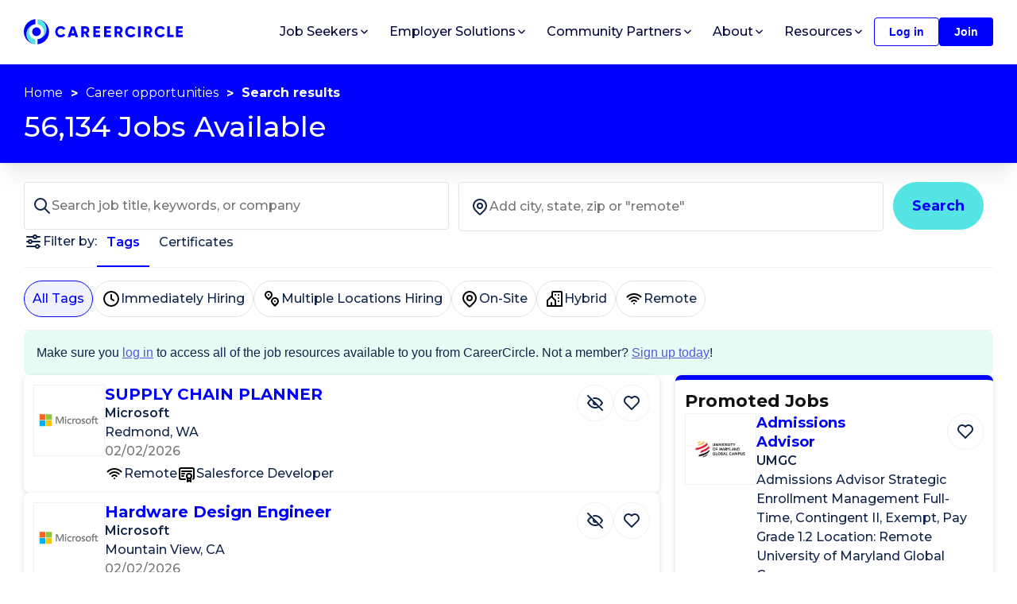

--- FILE ---
content_type: text/html; charset=utf-8
request_url: https://www.careercircle.com/jobs
body_size: 61956
content:
<!DOCTYPE html><html lang="en"><head><meta charSet="utf-8"/><link rel="stylesheet" crossorigin="anonymous" integrity="sha384-ggOyR0iXCbMQv3Xipma34MD+dH/1fQ784/j6cY/iJTQUOhcWr7x9JvoRxT2MZw1T" href="https://stackpath.bootstrapcdn.com/bootstrap/4.3.1/css/bootstrap.min.css"/><title>Jobs | CareerCircle</title><link rel="icon" href="/favicon.ico"/><meta name="viewport" content="width=device-width, initial-scale=1, shrink-to-fit=no"/><meta name="description" content="Browse all jobs on CareerCircle"/><meta name="keywords" content="jobs, job, job search, employment, new job, hiring, IT jobs, Information technology, recruiting, staffing, employee"/><meta name="author" content=""/><link rel="alternate" type="application/rss+xml" title="RSS" href="https://www.careercircle.com/rss"/><meta property="og:title" content="Jobs - CareerCircle"/><meta property="og:description" content="Browse all jobs on CareerCircle"/><meta property="og:image" content="https://cdn.buttercms.com/E4CobUPoTAS9VdJOAxw6"/><meta property="og:url" content="https://www.careercircle.com/jobs"/><meta property="og:type" content="website"/><meta name="twitter:card"/><meta name="twitter:image"/><link rel="canonical" href="https://www.careercircle.com/jobs"/><meta name="next-head-count" content="17"/><link rel="preconnect" href="https://fonts.gstatic.com" crossorigin /><link rel="preload" href="/_next/static/media/904be59b21bd51cb-s.p.woff2" as="font" type="font/woff2" crossorigin="anonymous" data-next-font="size-adjust"/><link rel="preload" href="/_next/static/css/4a03bb4f54a4fd3c.css" as="style"/><link rel="stylesheet" href="/_next/static/css/4a03bb4f54a4fd3c.css" data-n-g=""/><link rel="preload" href="/_next/static/css/ef46db3751d8e999.css" as="style"/><link rel="stylesheet" href="/_next/static/css/ef46db3751d8e999.css" data-n-p=""/><link rel="preload" href="/_next/static/css/da176759f41d7d3c.css" as="style"/><link rel="stylesheet" href="/_next/static/css/da176759f41d7d3c.css" data-n-p=""/><link rel="preload" href="/_next/static/css/96b04ba500139984.css" as="style"/><link rel="stylesheet" href="/_next/static/css/96b04ba500139984.css"/><noscript data-n-css=""></noscript><script defer="" nomodule="" src="/_next/static/chunks/polyfills-42372ed130431b0a.js"></script><script defer="" src="/_next/static/chunks/40961-adc4539b9123c52c.js"></script><script defer="" src="/_next/static/chunks/26157.9a23a4dcfc37341a.js"></script><script defer="" src="/_next/static/chunks/22102.9f40f4fee3929f83.js"></script><script src="/_next/static/chunks/webpack-673c975f25d734ad.js" defer=""></script><script src="/_next/static/chunks/framework-0a1923e74b027b62.js" defer=""></script><script src="/_next/static/chunks/main-5cf8eb8ea6b6a82a.js" defer=""></script><script src="/_next/static/chunks/pages/_app-2e13b565ecbb67e2.js" defer=""></script><script src="/_next/static/chunks/71793-40b1086cca8c7759.js" defer=""></script><script src="/_next/static/chunks/27226-6e1105b88e3367d3.js" defer=""></script><script src="/_next/static/chunks/24795-2a8f42f601cf2076.js" defer=""></script><script src="/_next/static/chunks/21725-26a6d05f8d53d03f.js" defer=""></script><script src="/_next/static/chunks/78031-79d54be669234b4c.js" defer=""></script><script src="/_next/static/chunks/35316-40b51098486f6612.js" defer=""></script><script src="/_next/static/chunks/pages/jobs-e343bf0363e28971.js" defer=""></script><script src="/_next/static/cRzbvsaU1Ha6D7NL8S2S4/_buildManifest.js" defer=""></script><script src="/_next/static/cRzbvsaU1Ha6D7NL8S2S4/_ssgManifest.js" defer=""></script><style id="__jsx-1172337415">.cc-card.jsx-1172337415{background-color:#fff;-webkit-border-radius:8px;-moz-border-radius:8px;border-radius:8px;-webkit-box-shadow:0px 2px 7px rgba(0,0,0,.12);-moz-box-shadow:0px 2px 7px rgba(0,0,0,.12);box-shadow:0px 2px 7px rgba(0,0,0,.12);overflow:hidden}</style><style data-emotion="mantine-global animation-11y5mt6">@-webkit-keyframes animation-11y5mt6{from{background-position:0 0;}to{background-position:2.5rem 0;}}@keyframes animation-11y5mt6{from{background-position:0 0;}to{background-position:2.5rem 0;}}</style><style data-emotion="mantine 18vm0o1 wcxy57 1t9xh9a 14onn4w 1nqzog2 mhzhwb 1jwe0mu imii7e 143hhbd sc44wu 147ew66 10v59xe 1gk8ct7 bqgdae">.mantine-18vm0o1{box-sizing:border-box;display:-webkit-box;display:-webkit-flex;display:-ms-flexbox;display:flex;-webkit-flex-direction:row;-ms-flex-direction:row;flex-direction:row;-webkit-align-items:center;-webkit-box-align:center;-ms-flex-align:center;align-items:center;-webkit-flex-wrap:wrap;-ms-flex-wrap:wrap;flex-wrap:wrap;-webkit-box-pack:end;-webkit-justify-content:flex-end;-ms-flex-pack:end;justify-content:flex-end;gap:1rem;}.mantine-18vm0o1 > *{box-sizing:border-box;-webkit-box-flex:0;-webkit-flex-grow:0;-ms-flex-positive:0;flex-grow:0;}@media (max-width:1280px){.mantine-18vm0o1{gap:10px;}}.mantine-wcxy57{display:-webkit-box;display:-webkit-flex;display:-ms-flexbox;display:flex;-webkit-align-items:center;-webkit-box-align:center;-ms-flex-align:center;align-items:center;-webkit-box-pack:center;-webkit-justify-content:center;-ms-flex-pack:center;justify-content:center;height:100%;overflow:visible;}.mantine-1t9xh9a{white-space:nowrap;height:100%;overflow:hidden;display:-webkit-box;display:-webkit-flex;display:-ms-flexbox;display:flex;-webkit-align-items:center;-webkit-box-align:center;-ms-flex-align:center;align-items:center;}.mantine-14onn4w{-webkit-tap-highlight-color:transparent;font-family:-apple-system,BlinkMacSystemFont,Segoe UI,Roboto,Helvetica,Arial,sans-serif,Apple Color Emoji,Segoe UI Emoji;cursor:pointer;border:0;padding:0;-webkit-appearance:none;-moz-appearance:none;appearance:none;font-size:1rem;background-color:transparent;text-align:left;color:#000;-webkit-text-decoration:none;text-decoration:none;box-sizing:border-box;height:2.25rem;padding-left:1.125rem;padding-right:1.125rem;font-family:-apple-system,BlinkMacSystemFont,Segoe UI,Roboto,Helvetica,Arial,sans-serif,Apple Color Emoji,Segoe UI Emoji;-webkit-tap-highlight-color:transparent;display:inline-block;width:auto;border-radius:0.25rem;font-weight:600;position:relative;line-height:1;font-size:0.875rem;-webkit-user-select:none;-moz-user-select:none;-ms-user-select:none;user-select:none;cursor:pointer;border:0.0625rem solid #228be6;background-color:transparent;color:#228be6;}.mantine-14onn4w:focus{outline-offset:0.125rem;outline:0.125rem solid #339af0;}.mantine-14onn4w:focus:not(:focus-visible){outline:none;}.mantine-14onn4w:focus{outline-offset:0.125rem;outline:0.125rem solid #339af0;}.mantine-14onn4w:focus:not(:focus-visible){outline:none;}@media (hover:hover){.mantine-14onn4w:hover{background-color:rgba(231,245,255,0.35);}}@media (hover:none){.mantine-14onn4w:active{background-color:rgba(231,245,255,0.35);}}.mantine-14onn4w:active{-webkit-transform:translateY(0.0625rem);-ms-transform:translateY(0.0625rem);transform:translateY(0.0625rem);}.mantine-14onn4w:disabled,.mantine-14onn4w[data-disabled]{border-color:transparent;background-color:#e9ecef;color:#adb5bd;cursor:not-allowed;background-image:none;pointer-events:none;}.mantine-14onn4w:disabled:active,.mantine-14onn4w[data-disabled]:active{-webkit-transform:none;-ms-transform:none;transform:none;}.mantine-14onn4w[data-loading]{pointer-events:none;}.mantine-14onn4w[data-loading]::before{content:"";position:absolute;top:-0.0625rem;right:-0.0625rem;left:-0.0625rem;bottom:-0.0625rem;background-color:rgba(255,255,255,.5);border-radius:0.25rem;cursor:not-allowed;}.mantine-1nqzog2{-webkit-tap-highlight-color:transparent;font-family:-apple-system,BlinkMacSystemFont,Segoe UI,Roboto,Helvetica,Arial,sans-serif,Apple Color Emoji,Segoe UI Emoji;cursor:pointer;border:0;padding:0;-webkit-appearance:none;-moz-appearance:none;appearance:none;font-size:1rem;background-color:transparent;text-align:left;color:#000;-webkit-text-decoration:none;text-decoration:none;box-sizing:border-box;height:2.25rem;padding-left:1.125rem;padding-right:1.125rem;font-family:-apple-system,BlinkMacSystemFont,Segoe UI,Roboto,Helvetica,Arial,sans-serif,Apple Color Emoji,Segoe UI Emoji;-webkit-tap-highlight-color:transparent;display:inline-block;width:auto;border-radius:0.25rem;font-weight:600;position:relative;line-height:1;font-size:0.875rem;-webkit-user-select:none;-moz-user-select:none;-ms-user-select:none;user-select:none;cursor:pointer;border:0.0625rem solid transparent;background-color:#228be6;color:#fff;}.mantine-1nqzog2:focus{outline-offset:0.125rem;outline:0.125rem solid #339af0;}.mantine-1nqzog2:focus:not(:focus-visible){outline:none;}.mantine-1nqzog2:focus{outline-offset:0.125rem;outline:0.125rem solid #339af0;}.mantine-1nqzog2:focus:not(:focus-visible){outline:none;}@media (hover:hover){.mantine-1nqzog2:hover{background-color:#1c7ed6;}}@media (hover:none){.mantine-1nqzog2:active{background-color:#1c7ed6;}}.mantine-1nqzog2:active{-webkit-transform:translateY(0.0625rem);-ms-transform:translateY(0.0625rem);transform:translateY(0.0625rem);}.mantine-1nqzog2:disabled,.mantine-1nqzog2[data-disabled]{border-color:transparent;background-color:#e9ecef;color:#adb5bd;cursor:not-allowed;background-image:none;pointer-events:none;}.mantine-1nqzog2:disabled:active,.mantine-1nqzog2[data-disabled]:active{-webkit-transform:none;-ms-transform:none;transform:none;}.mantine-1nqzog2[data-loading]{pointer-events:none;}.mantine-1nqzog2[data-loading]::before{content:"";position:absolute;top:-0.0625rem;right:-0.0625rem;left:-0.0625rem;bottom:-0.0625rem;background-color:rgba(255,255,255,.5);border-radius:0.25rem;cursor:not-allowed;}.mantine-mhzhwb{box-sizing:border-box;display:-webkit-box;display:-webkit-flex;display:-ms-flexbox;display:flex;-webkit-flex-direction:row;-ms-flex-direction:row;flex-direction:row;-webkit-align-items:center;-webkit-box-align:center;-ms-flex-align:center;align-items:center;-webkit-flex-wrap:wrap;-ms-flex-wrap:wrap;flex-wrap:wrap;-webkit-box-pack:start;-webkit-justify-content:flex-start;-ms-flex-pack:start;justify-content:flex-start;gap:0.375rem;}.mantine-mhzhwb > *{box-sizing:border-box;-webkit-box-flex:0;-webkit-flex-grow:0;-ms-flex-positive:0;flex-grow:0;}.mantine-1jwe0mu{margin:calc(-1rem / 2);display:-webkit-box;display:-webkit-flex;display:-ms-flexbox;display:flex;-webkit-flex-wrap:wrap;-ms-flex-wrap:wrap;flex-wrap:wrap;-webkit-box-pack:start;-webkit-justify-content:flex-start;-ms-flex-pack:start;justify-content:flex-start;-webkit-align-items:center;-webkit-box-align:center;-ms-flex-align:center;align-items:center;margin-top:1rem;}.mantine-imii7e{box-sizing:border-box;-webkit-box-flex:1;-webkit-flex-grow:1;-ms-flex-positive:1;flex-grow:1;padding:calc(1rem / 2);margin-left:0;-webkit-flex-basis:100%;-ms-flex-preferred-size:100%;flex-basis:100%;-webkit-flex-shrink:0;-ms-flex-negative:0;flex-shrink:0;max-width:unset;}@media (min-width:36em){.mantine-imii7e{-webkit-flex-shrink:0;-ms-flex-negative:0;flex-shrink:0;max-width:unset;}}@media (min-width:48em){.mantine-imii7e{-webkit-flex-shrink:0;-ms-flex-negative:0;flex-shrink:0;max-width:unset;}}@media (min-width:62em){.mantine-imii7e{-webkit-flex-shrink:0;-ms-flex-negative:0;flex-shrink:0;max-width:unset;}}@media (min-width:75em){.mantine-imii7e{-webkit-flex-basis:50%;-ms-flex-preferred-size:50%;flex-basis:50%;-webkit-flex-shrink:0;-ms-flex-negative:0;flex-shrink:0;max-width:unset;margin-left:25%;-webkit-box-flex:1;-webkit-flex-grow:1;-ms-flex-positive:1;flex-grow:1;}}@media (min-width:88em){.mantine-imii7e{-webkit-flex-shrink:0;-ms-flex-negative:0;flex-shrink:0;max-width:unset;}}.mantine-143hhbd{box-sizing:border-box;display:-webkit-box;display:-webkit-flex;display:-ms-flexbox;display:flex;-webkit-flex-direction:row;-ms-flex-direction:row;flex-direction:row;-webkit-align-items:center;-webkit-box-align:center;-ms-flex-align:center;align-items:center;-webkit-flex-wrap:wrap;-ms-flex-wrap:wrap;flex-wrap:wrap;-webkit-box-pack:start;-webkit-justify-content:flex-start;-ms-flex-pack:start;justify-content:flex-start;gap:calc(1rem / 2);}.mantine-143hhbd > *{box-sizing:border-box;-webkit-box-flex:0;-webkit-flex-grow:0;-ms-flex-positive:0;flex-grow:0;}.mantine-sc44wu{-webkit-transform:unset;-ms-transform:unset;transform:unset;}.mantine-147ew66{-webkit-tap-highlight-color:transparent;font-family:-apple-system,BlinkMacSystemFont,Segoe UI,Roboto,Helvetica,Arial,sans-serif,Apple Color Emoji,Segoe UI Emoji;cursor:pointer;border:0;padding:0;-webkit-appearance:none;-moz-appearance:none;appearance:none;font-size:1rem;background-color:transparent;text-align:left;color:#000;-webkit-text-decoration:none;text-decoration:none;box-sizing:border-box;cursor:pointer;-webkit-user-select:none;-moz-user-select:none;-ms-user-select:none;user-select:none;display:-webkit-box;display:-webkit-flex;display:-ms-flexbox;display:flex;-webkit-align-items:center;-webkit-box-align:center;-ms-flex-align:center;align-items:center;-webkit-box-pack:center;-webkit-justify-content:center;-ms-flex-pack:center;justify-content:center;border:0.0625rem solid #ced4da;color:#000;height:2rem;min-width:2rem;font-size:1rem;border-radius:0.25rem;line-height:1;background-color:#fff;}.mantine-147ew66:focus{outline-offset:0.125rem;outline:0.125rem solid #339af0;}.mantine-147ew66:focus:not(:focus-visible){outline:none;}@media (hover:hover){.mantine-147ew66:not([data-disabled]):hover{background-color:#f8f9fa;}}@media (hover:none){.mantine-147ew66:not([data-disabled]):active{background-color:#f8f9fa;}}.mantine-147ew66:active:not([data-disabled]){-webkit-transform:translateY(0.0625rem);-ms-transform:translateY(0.0625rem);transform:translateY(0.0625rem);}.mantine-147ew66[data-disabled]{opacity:0.4;cursor:not-allowed;pointer-events:none;}.mantine-147ew66[data-active]{border-color:transparent;color:#fff;background-color:#228be6;}@media (hover:hover){.mantine-147ew66[data-active]:not([data-disabled]):hover{background-color:#1c7ed6;}}@media (hover:none){.mantine-147ew66[data-active]:not([data-disabled]):active{background-color:#1c7ed6;}}.mantine-10v59xe{-webkit-tap-highlight-color:transparent;font-family:-apple-system,BlinkMacSystemFont,Segoe UI,Roboto,Helvetica,Arial,sans-serif,Apple Color Emoji,Segoe UI Emoji;cursor:pointer;border:0;padding:0;-webkit-appearance:none;-moz-appearance:none;appearance:none;font-size:1rem;background-color:transparent;text-align:left;color:#000;-webkit-text-decoration:none;text-decoration:none;box-sizing:border-box;cursor:pointer;-webkit-user-select:none;-moz-user-select:none;-ms-user-select:none;user-select:none;display:-webkit-box;display:-webkit-flex;display:-ms-flexbox;display:flex;-webkit-align-items:center;-webkit-box-align:center;-ms-flex-align:center;align-items:center;-webkit-box-pack:center;-webkit-justify-content:center;-ms-flex-pack:center;justify-content:center;border:0.0625rem solid #ced4da;color:#000;height:2rem;min-width:2rem;padding:0 calc(1rem / 2);font-size:1rem;border-radius:0.25rem;line-height:1;background-color:#fff;}.mantine-10v59xe:focus{outline-offset:0.125rem;outline:0.125rem solid #339af0;}.mantine-10v59xe:focus:not(:focus-visible){outline:none;}@media (hover:hover){.mantine-10v59xe:not([data-disabled]):hover{background-color:#f8f9fa;}}@media (hover:none){.mantine-10v59xe:not([data-disabled]):active{background-color:#f8f9fa;}}.mantine-10v59xe:active:not([data-disabled]){-webkit-transform:translateY(0.0625rem);-ms-transform:translateY(0.0625rem);transform:translateY(0.0625rem);}.mantine-10v59xe[data-disabled]{opacity:0.4;cursor:not-allowed;pointer-events:none;}.mantine-10v59xe[data-active]{border-color:transparent;color:#fff;background-color:#228be6;}@media (hover:hover){.mantine-10v59xe[data-active]:not([data-disabled]):hover{background-color:#1c7ed6;}}@media (hover:none){.mantine-10v59xe[data-active]:not([data-disabled]):active{background-color:#1c7ed6;}}.mantine-1gk8ct7{height:2rem;min-width:2rem;display:-webkit-box;display:-webkit-flex;display:-ms-flexbox;display:flex;-webkit-align-items:center;-webkit-box-align:center;-ms-flex-align:center;align-items:center;-webkit-box-pack:center;-webkit-justify-content:center;-ms-flex-pack:center;justify-content:center;pointer-events:none;}.mantine-bqgdae{box-sizing:border-box;-webkit-box-flex:1;-webkit-flex-grow:1;-ms-flex-positive:1;flex-grow:1;padding:calc(1rem / 2);-webkit-flex-basis:100%;-ms-flex-preferred-size:100%;flex-basis:100%;-webkit-flex-shrink:0;-ms-flex-negative:0;flex-shrink:0;max-width:unset;}@media (min-width:36em){.mantine-bqgdae{-webkit-flex-shrink:0;-ms-flex-negative:0;flex-shrink:0;max-width:unset;}}@media (min-width:48em){.mantine-bqgdae{-webkit-flex-shrink:0;-ms-flex-negative:0;flex-shrink:0;max-width:unset;}}@media (min-width:62em){.mantine-bqgdae{-webkit-flex-shrink:0;-ms-flex-negative:0;flex-shrink:0;max-width:unset;}}@media (min-width:75em){.mantine-bqgdae{-webkit-flex-basis:25%;-ms-flex-preferred-size:25%;flex-basis:25%;-webkit-flex-shrink:0;-ms-flex-negative:0;flex-shrink:0;max-width:unset;-webkit-box-flex:1;-webkit-flex-grow:1;-ms-flex-positive:1;flex-grow:1;}}@media (min-width:88em){.mantine-bqgdae{-webkit-flex-shrink:0;-ms-flex-negative:0;flex-shrink:0;max-width:unset;}}</style><style data-href="https://fonts.googleapis.com/css2?family=Open+Sans:wght@400;600&display=swap">@font-face{font-family:'Open Sans';font-style:normal;font-weight:400;font-stretch:normal;font-display:swap;src:url(https://fonts.gstatic.com/l/font?kit=memSYaGs126MiZpBA-UvWbX2vVnXBbObj2OVZyOOSr4dVJWUgsjZ0C4k&skey=62c1cbfccc78b4b2&v=v44) format('woff')}@font-face{font-family:'Open Sans';font-style:normal;font-weight:600;font-stretch:normal;font-display:swap;src:url(https://fonts.gstatic.com/l/font?kit=memSYaGs126MiZpBA-UvWbX2vVnXBbObj2OVZyOOSr4dVJWUgsgH1y4k&skey=62c1cbfccc78b4b2&v=v44) format('woff')}@font-face{font-family:'Open Sans';font-style:normal;font-weight:400;font-stretch:100%;font-display:swap;src:url(https://fonts.gstatic.com/s/opensans/v44/memvYaGs126MiZpBA-UvWbX2vVnXBbObj2OVTSKmu0SC55K5gw.woff2) format('woff2');unicode-range:U+0460-052F,U+1C80-1C8A,U+20B4,U+2DE0-2DFF,U+A640-A69F,U+FE2E-FE2F}@font-face{font-family:'Open Sans';font-style:normal;font-weight:400;font-stretch:100%;font-display:swap;src:url(https://fonts.gstatic.com/s/opensans/v44/memvYaGs126MiZpBA-UvWbX2vVnXBbObj2OVTSumu0SC55K5gw.woff2) format('woff2');unicode-range:U+0301,U+0400-045F,U+0490-0491,U+04B0-04B1,U+2116}@font-face{font-family:'Open Sans';font-style:normal;font-weight:400;font-stretch:100%;font-display:swap;src:url(https://fonts.gstatic.com/s/opensans/v44/memvYaGs126MiZpBA-UvWbX2vVnXBbObj2OVTSOmu0SC55K5gw.woff2) format('woff2');unicode-range:U+1F00-1FFF}@font-face{font-family:'Open Sans';font-style:normal;font-weight:400;font-stretch:100%;font-display:swap;src:url(https://fonts.gstatic.com/s/opensans/v44/memvYaGs126MiZpBA-UvWbX2vVnXBbObj2OVTSymu0SC55K5gw.woff2) format('woff2');unicode-range:U+0370-0377,U+037A-037F,U+0384-038A,U+038C,U+038E-03A1,U+03A3-03FF}@font-face{font-family:'Open Sans';font-style:normal;font-weight:400;font-stretch:100%;font-display:swap;src:url(https://fonts.gstatic.com/s/opensans/v44/memvYaGs126MiZpBA-UvWbX2vVnXBbObj2OVTS2mu0SC55K5gw.woff2) format('woff2');unicode-range:U+0307-0308,U+0590-05FF,U+200C-2010,U+20AA,U+25CC,U+FB1D-FB4F}@font-face{font-family:'Open Sans';font-style:normal;font-weight:400;font-stretch:100%;font-display:swap;src:url(https://fonts.gstatic.com/s/opensans/v44/memvYaGs126MiZpBA-UvWbX2vVnXBbObj2OVTVOmu0SC55K5gw.woff2) format('woff2');unicode-range:U+0302-0303,U+0305,U+0307-0308,U+0310,U+0312,U+0315,U+031A,U+0326-0327,U+032C,U+032F-0330,U+0332-0333,U+0338,U+033A,U+0346,U+034D,U+0391-03A1,U+03A3-03A9,U+03B1-03C9,U+03D1,U+03D5-03D6,U+03F0-03F1,U+03F4-03F5,U+2016-2017,U+2034-2038,U+203C,U+2040,U+2043,U+2047,U+2050,U+2057,U+205F,U+2070-2071,U+2074-208E,U+2090-209C,U+20D0-20DC,U+20E1,U+20E5-20EF,U+2100-2112,U+2114-2115,U+2117-2121,U+2123-214F,U+2190,U+2192,U+2194-21AE,U+21B0-21E5,U+21F1-21F2,U+21F4-2211,U+2213-2214,U+2216-22FF,U+2308-230B,U+2310,U+2319,U+231C-2321,U+2336-237A,U+237C,U+2395,U+239B-23B7,U+23D0,U+23DC-23E1,U+2474-2475,U+25AF,U+25B3,U+25B7,U+25BD,U+25C1,U+25CA,U+25CC,U+25FB,U+266D-266F,U+27C0-27FF,U+2900-2AFF,U+2B0E-2B11,U+2B30-2B4C,U+2BFE,U+3030,U+FF5B,U+FF5D,U+1D400-1D7FF,U+1EE00-1EEFF}@font-face{font-family:'Open Sans';font-style:normal;font-weight:400;font-stretch:100%;font-display:swap;src:url(https://fonts.gstatic.com/s/opensans/v44/memvYaGs126MiZpBA-UvWbX2vVnXBbObj2OVTUGmu0SC55K5gw.woff2) format('woff2');unicode-range:U+0001-000C,U+000E-001F,U+007F-009F,U+20DD-20E0,U+20E2-20E4,U+2150-218F,U+2190,U+2192,U+2194-2199,U+21AF,U+21E6-21F0,U+21F3,U+2218-2219,U+2299,U+22C4-22C6,U+2300-243F,U+2440-244A,U+2460-24FF,U+25A0-27BF,U+2800-28FF,U+2921-2922,U+2981,U+29BF,U+29EB,U+2B00-2BFF,U+4DC0-4DFF,U+FFF9-FFFB,U+10140-1018E,U+10190-1019C,U+101A0,U+101D0-101FD,U+102E0-102FB,U+10E60-10E7E,U+1D2C0-1D2D3,U+1D2E0-1D37F,U+1F000-1F0FF,U+1F100-1F1AD,U+1F1E6-1F1FF,U+1F30D-1F30F,U+1F315,U+1F31C,U+1F31E,U+1F320-1F32C,U+1F336,U+1F378,U+1F37D,U+1F382,U+1F393-1F39F,U+1F3A7-1F3A8,U+1F3AC-1F3AF,U+1F3C2,U+1F3C4-1F3C6,U+1F3CA-1F3CE,U+1F3D4-1F3E0,U+1F3ED,U+1F3F1-1F3F3,U+1F3F5-1F3F7,U+1F408,U+1F415,U+1F41F,U+1F426,U+1F43F,U+1F441-1F442,U+1F444,U+1F446-1F449,U+1F44C-1F44E,U+1F453,U+1F46A,U+1F47D,U+1F4A3,U+1F4B0,U+1F4B3,U+1F4B9,U+1F4BB,U+1F4BF,U+1F4C8-1F4CB,U+1F4D6,U+1F4DA,U+1F4DF,U+1F4E3-1F4E6,U+1F4EA-1F4ED,U+1F4F7,U+1F4F9-1F4FB,U+1F4FD-1F4FE,U+1F503,U+1F507-1F50B,U+1F50D,U+1F512-1F513,U+1F53E-1F54A,U+1F54F-1F5FA,U+1F610,U+1F650-1F67F,U+1F687,U+1F68D,U+1F691,U+1F694,U+1F698,U+1F6AD,U+1F6B2,U+1F6B9-1F6BA,U+1F6BC,U+1F6C6-1F6CF,U+1F6D3-1F6D7,U+1F6E0-1F6EA,U+1F6F0-1F6F3,U+1F6F7-1F6FC,U+1F700-1F7FF,U+1F800-1F80B,U+1F810-1F847,U+1F850-1F859,U+1F860-1F887,U+1F890-1F8AD,U+1F8B0-1F8BB,U+1F8C0-1F8C1,U+1F900-1F90B,U+1F93B,U+1F946,U+1F984,U+1F996,U+1F9E9,U+1FA00-1FA6F,U+1FA70-1FA7C,U+1FA80-1FA89,U+1FA8F-1FAC6,U+1FACE-1FADC,U+1FADF-1FAE9,U+1FAF0-1FAF8,U+1FB00-1FBFF}@font-face{font-family:'Open Sans';font-style:normal;font-weight:400;font-stretch:100%;font-display:swap;src:url(https://fonts.gstatic.com/s/opensans/v44/memvYaGs126MiZpBA-UvWbX2vVnXBbObj2OVTSCmu0SC55K5gw.woff2) format('woff2');unicode-range:U+0102-0103,U+0110-0111,U+0128-0129,U+0168-0169,U+01A0-01A1,U+01AF-01B0,U+0300-0301,U+0303-0304,U+0308-0309,U+0323,U+0329,U+1EA0-1EF9,U+20AB}@font-face{font-family:'Open Sans';font-style:normal;font-weight:400;font-stretch:100%;font-display:swap;src:url(https://fonts.gstatic.com/s/opensans/v44/memvYaGs126MiZpBA-UvWbX2vVnXBbObj2OVTSGmu0SC55K5gw.woff2) format('woff2');unicode-range:U+0100-02BA,U+02BD-02C5,U+02C7-02CC,U+02CE-02D7,U+02DD-02FF,U+0304,U+0308,U+0329,U+1D00-1DBF,U+1E00-1E9F,U+1EF2-1EFF,U+2020,U+20A0-20AB,U+20AD-20C0,U+2113,U+2C60-2C7F,U+A720-A7FF}@font-face{font-family:'Open Sans';font-style:normal;font-weight:400;font-stretch:100%;font-display:swap;src:url(https://fonts.gstatic.com/s/opensans/v44/memvYaGs126MiZpBA-UvWbX2vVnXBbObj2OVTS-mu0SC55I.woff2) format('woff2');unicode-range:U+0000-00FF,U+0131,U+0152-0153,U+02BB-02BC,U+02C6,U+02DA,U+02DC,U+0304,U+0308,U+0329,U+2000-206F,U+20AC,U+2122,U+2191,U+2193,U+2212,U+2215,U+FEFF,U+FFFD}@font-face{font-family:'Open Sans';font-style:normal;font-weight:600;font-stretch:100%;font-display:swap;src:url(https://fonts.gstatic.com/s/opensans/v44/memvYaGs126MiZpBA-UvWbX2vVnXBbObj2OVTSKmu0SC55K5gw.woff2) format('woff2');unicode-range:U+0460-052F,U+1C80-1C8A,U+20B4,U+2DE0-2DFF,U+A640-A69F,U+FE2E-FE2F}@font-face{font-family:'Open Sans';font-style:normal;font-weight:600;font-stretch:100%;font-display:swap;src:url(https://fonts.gstatic.com/s/opensans/v44/memvYaGs126MiZpBA-UvWbX2vVnXBbObj2OVTSumu0SC55K5gw.woff2) format('woff2');unicode-range:U+0301,U+0400-045F,U+0490-0491,U+04B0-04B1,U+2116}@font-face{font-family:'Open Sans';font-style:normal;font-weight:600;font-stretch:100%;font-display:swap;src:url(https://fonts.gstatic.com/s/opensans/v44/memvYaGs126MiZpBA-UvWbX2vVnXBbObj2OVTSOmu0SC55K5gw.woff2) format('woff2');unicode-range:U+1F00-1FFF}@font-face{font-family:'Open Sans';font-style:normal;font-weight:600;font-stretch:100%;font-display:swap;src:url(https://fonts.gstatic.com/s/opensans/v44/memvYaGs126MiZpBA-UvWbX2vVnXBbObj2OVTSymu0SC55K5gw.woff2) format('woff2');unicode-range:U+0370-0377,U+037A-037F,U+0384-038A,U+038C,U+038E-03A1,U+03A3-03FF}@font-face{font-family:'Open Sans';font-style:normal;font-weight:600;font-stretch:100%;font-display:swap;src:url(https://fonts.gstatic.com/s/opensans/v44/memvYaGs126MiZpBA-UvWbX2vVnXBbObj2OVTS2mu0SC55K5gw.woff2) format('woff2');unicode-range:U+0307-0308,U+0590-05FF,U+200C-2010,U+20AA,U+25CC,U+FB1D-FB4F}@font-face{font-family:'Open Sans';font-style:normal;font-weight:600;font-stretch:100%;font-display:swap;src:url(https://fonts.gstatic.com/s/opensans/v44/memvYaGs126MiZpBA-UvWbX2vVnXBbObj2OVTVOmu0SC55K5gw.woff2) format('woff2');unicode-range:U+0302-0303,U+0305,U+0307-0308,U+0310,U+0312,U+0315,U+031A,U+0326-0327,U+032C,U+032F-0330,U+0332-0333,U+0338,U+033A,U+0346,U+034D,U+0391-03A1,U+03A3-03A9,U+03B1-03C9,U+03D1,U+03D5-03D6,U+03F0-03F1,U+03F4-03F5,U+2016-2017,U+2034-2038,U+203C,U+2040,U+2043,U+2047,U+2050,U+2057,U+205F,U+2070-2071,U+2074-208E,U+2090-209C,U+20D0-20DC,U+20E1,U+20E5-20EF,U+2100-2112,U+2114-2115,U+2117-2121,U+2123-214F,U+2190,U+2192,U+2194-21AE,U+21B0-21E5,U+21F1-21F2,U+21F4-2211,U+2213-2214,U+2216-22FF,U+2308-230B,U+2310,U+2319,U+231C-2321,U+2336-237A,U+237C,U+2395,U+239B-23B7,U+23D0,U+23DC-23E1,U+2474-2475,U+25AF,U+25B3,U+25B7,U+25BD,U+25C1,U+25CA,U+25CC,U+25FB,U+266D-266F,U+27C0-27FF,U+2900-2AFF,U+2B0E-2B11,U+2B30-2B4C,U+2BFE,U+3030,U+FF5B,U+FF5D,U+1D400-1D7FF,U+1EE00-1EEFF}@font-face{font-family:'Open Sans';font-style:normal;font-weight:600;font-stretch:100%;font-display:swap;src:url(https://fonts.gstatic.com/s/opensans/v44/memvYaGs126MiZpBA-UvWbX2vVnXBbObj2OVTUGmu0SC55K5gw.woff2) format('woff2');unicode-range:U+0001-000C,U+000E-001F,U+007F-009F,U+20DD-20E0,U+20E2-20E4,U+2150-218F,U+2190,U+2192,U+2194-2199,U+21AF,U+21E6-21F0,U+21F3,U+2218-2219,U+2299,U+22C4-22C6,U+2300-243F,U+2440-244A,U+2460-24FF,U+25A0-27BF,U+2800-28FF,U+2921-2922,U+2981,U+29BF,U+29EB,U+2B00-2BFF,U+4DC0-4DFF,U+FFF9-FFFB,U+10140-1018E,U+10190-1019C,U+101A0,U+101D0-101FD,U+102E0-102FB,U+10E60-10E7E,U+1D2C0-1D2D3,U+1D2E0-1D37F,U+1F000-1F0FF,U+1F100-1F1AD,U+1F1E6-1F1FF,U+1F30D-1F30F,U+1F315,U+1F31C,U+1F31E,U+1F320-1F32C,U+1F336,U+1F378,U+1F37D,U+1F382,U+1F393-1F39F,U+1F3A7-1F3A8,U+1F3AC-1F3AF,U+1F3C2,U+1F3C4-1F3C6,U+1F3CA-1F3CE,U+1F3D4-1F3E0,U+1F3ED,U+1F3F1-1F3F3,U+1F3F5-1F3F7,U+1F408,U+1F415,U+1F41F,U+1F426,U+1F43F,U+1F441-1F442,U+1F444,U+1F446-1F449,U+1F44C-1F44E,U+1F453,U+1F46A,U+1F47D,U+1F4A3,U+1F4B0,U+1F4B3,U+1F4B9,U+1F4BB,U+1F4BF,U+1F4C8-1F4CB,U+1F4D6,U+1F4DA,U+1F4DF,U+1F4E3-1F4E6,U+1F4EA-1F4ED,U+1F4F7,U+1F4F9-1F4FB,U+1F4FD-1F4FE,U+1F503,U+1F507-1F50B,U+1F50D,U+1F512-1F513,U+1F53E-1F54A,U+1F54F-1F5FA,U+1F610,U+1F650-1F67F,U+1F687,U+1F68D,U+1F691,U+1F694,U+1F698,U+1F6AD,U+1F6B2,U+1F6B9-1F6BA,U+1F6BC,U+1F6C6-1F6CF,U+1F6D3-1F6D7,U+1F6E0-1F6EA,U+1F6F0-1F6F3,U+1F6F7-1F6FC,U+1F700-1F7FF,U+1F800-1F80B,U+1F810-1F847,U+1F850-1F859,U+1F860-1F887,U+1F890-1F8AD,U+1F8B0-1F8BB,U+1F8C0-1F8C1,U+1F900-1F90B,U+1F93B,U+1F946,U+1F984,U+1F996,U+1F9E9,U+1FA00-1FA6F,U+1FA70-1FA7C,U+1FA80-1FA89,U+1FA8F-1FAC6,U+1FACE-1FADC,U+1FADF-1FAE9,U+1FAF0-1FAF8,U+1FB00-1FBFF}@font-face{font-family:'Open Sans';font-style:normal;font-weight:600;font-stretch:100%;font-display:swap;src:url(https://fonts.gstatic.com/s/opensans/v44/memvYaGs126MiZpBA-UvWbX2vVnXBbObj2OVTSCmu0SC55K5gw.woff2) format('woff2');unicode-range:U+0102-0103,U+0110-0111,U+0128-0129,U+0168-0169,U+01A0-01A1,U+01AF-01B0,U+0300-0301,U+0303-0304,U+0308-0309,U+0323,U+0329,U+1EA0-1EF9,U+20AB}@font-face{font-family:'Open Sans';font-style:normal;font-weight:600;font-stretch:100%;font-display:swap;src:url(https://fonts.gstatic.com/s/opensans/v44/memvYaGs126MiZpBA-UvWbX2vVnXBbObj2OVTSGmu0SC55K5gw.woff2) format('woff2');unicode-range:U+0100-02BA,U+02BD-02C5,U+02C7-02CC,U+02CE-02D7,U+02DD-02FF,U+0304,U+0308,U+0329,U+1D00-1DBF,U+1E00-1E9F,U+1EF2-1EFF,U+2020,U+20A0-20AB,U+20AD-20C0,U+2113,U+2C60-2C7F,U+A720-A7FF}@font-face{font-family:'Open Sans';font-style:normal;font-weight:600;font-stretch:100%;font-display:swap;src:url(https://fonts.gstatic.com/s/opensans/v44/memvYaGs126MiZpBA-UvWbX2vVnXBbObj2OVTS-mu0SC55I.woff2) format('woff2');unicode-range:U+0000-00FF,U+0131,U+0152-0153,U+02BB-02BC,U+02C6,U+02DA,U+02DC,U+0304,U+0308,U+0329,U+2000-206F,U+20AC,U+2122,U+2191,U+2193,U+2212,U+2215,U+FEFF,U+FFFD}</style></head><body><div id="__next"><div class="__variable_069ab3"><div class="theme_root__G2eat"><style data-emotion="css-global 1w883ez">html{font-family:sans-serif;line-height:1.15;-webkit-text-size-adjust:100%;-moz-text-size-adjust:100%;-ms-text-size-adjust:100%;text-size-adjust:100%;}body{margin:0;}article,aside,footer,header,nav,section,figcaption,figure,main{display:block;}h1{font-size:2em;}hr{box-sizing:content-box;height:0;overflow:visible;}pre{font-family:monospace,monospace;font-size:1em;}a{background:transparent;text-decoration-skip:objects;}a:active,a:hover{outline-width:0;}abbr[title]{border-bottom:none;-webkit-text-decoration:underline;text-decoration:underline;}b,strong{font-weight:bolder;}code,kbp,samp{font-family:monospace,monospace;font-size:1em;}dfn{font-style:italic;}mark{background-color:#ff0;color:#000;}small{font-size:80%;}sub,sup{font-size:75%;line-height:0;position:relative;vertical-align:baseline;}sup{top:-0.5em;}sub{bottom:-0.25em;}audio,video{display:inline-block;}audio:not([controls]){display:none;height:0;}img{border-style:none;vertical-align:middle;}svg:not(:root){overflow:hidden;}button,input,optgroup,select,textarea{font-family:sans-serif;font-size:100%;line-height:1.15;margin:0;}button,input{overflow:visible;}button,select{text-transform:none;}button,[type=reset],[type=submit]{-webkit-appearance:button;}button::-moz-focus-inner,[type=button]::-moz-focus-inner,[type=reset]::-moz-focus-inner,[type=submit]::-moz-focus-inner{border-style:none;padding:0;}button:-moz-focusring,[type=button]:-moz-focusring,[type=reset]:-moz-focusring,[type=submit]:-moz-focusring{outline:0.0625rem dotted ButtonText;}legend{box-sizing:border-box;color:inherit;display:table;max-width:100%;padding:0;white-space:normal;}progress{display:inline-block;vertical-align:baseline;}textarea{overflow:auto;}[type=checkbox],[type=radio]{box-sizing:border-box;padding:0;}[type=number]::-webkit-inner-spin-button,[type=number]::-webkit-outer-spin-button{height:auto;}[type=search]{-webkit-appearance:none;-moz-appearance:none;-ms-appearance:none;appearance:none;}[type=search]::-webkit-search-cancel-button,[type=search]::-webkit-search-decoration{-webkit-appearance:none;-moz-appearance:none;-ms-appearance:none;appearance:none;}::-webkit-file-upload-button{-webkit-appearance:button;-moz-appearance:button;-ms-appearance:button;appearance:button;font:inherit;}details,menu{display:block;}summary{display:-webkit-box;display:-webkit-list-item;display:-ms-list-itembox;display:list-item;}canvas{display:inline-block;}template{display:none;}</style><style data-emotion="css-global ipi1as">:root{--mantine-color-white:#fff;--mantine-color-black:#000;--mantine-transition-timing-function:ease;--mantine-line-height:1.55;--mantine-font-family:Arial;--mantine-font-family-monospace:ui-monospace,SFMono-Regular,Menlo,Monaco,Consolas,Liberation Mono,Courier New,monospace;--mantine-font-family-headings:var(--font-montserrat);--mantine-heading-font-weight:700;--mantine-shadow-xs:0 0.0625rem 0.1875rem rgba(0, 0, 0, 0.05),0 0.0625rem 0.125rem rgba(0, 0, 0, 0.1);--mantine-shadow-sm:0 0.0625rem 0.1875rem rgba(0, 0, 0, 0.05),rgba(0, 0, 0, 0.05) 0 0.625rem 0.9375rem -0.3125rem,rgba(0, 0, 0, 0.04) 0 0.4375rem 0.4375rem -0.3125rem;--mantine-shadow-md:0 0.0625rem 0.1875rem rgba(0, 0, 0, 0.05),rgba(0, 0, 0, 0.05) 0 1.25rem 1.5625rem -0.3125rem,rgba(0, 0, 0, 0.04) 0 0.625rem 0.625rem -0.3125rem;--mantine-shadow-lg:0 0.0625rem 0.1875rem rgba(0, 0, 0, 0.05),rgba(0, 0, 0, 0.05) 0 1.75rem 1.4375rem -0.4375rem,rgba(0, 0, 0, 0.04) 0 0.75rem 0.75rem -0.4375rem;--mantine-shadow-xl:0 0.0625rem 0.1875rem rgba(0, 0, 0, 0.05),rgba(0, 0, 0, 0.05) 0 2.25rem 1.75rem -0.4375rem,rgba(0, 0, 0, 0.04) 0 1.0625rem 1.0625rem -0.4375rem;--mantine-font-size-xs:0.75rem;--mantine-font-size-sm:0.875rem;--mantine-font-size-md:1rem;--mantine-font-size-lg:1.125rem;--mantine-font-size-xl:1.25rem;--mantine-radius-xs:0.125rem;--mantine-radius-sm:0.25rem;--mantine-radius-md:0.5rem;--mantine-radius-lg:1rem;--mantine-radius-xl:2rem;--mantine-spacing-xs:0.625rem;--mantine-spacing-sm:0.75rem;--mantine-spacing-md:1rem;--mantine-spacing-lg:1.25rem;--mantine-spacing-xl:1.5rem;--mantine-breakpoints-xs:36em;--mantine-breakpoints-sm:48em;--mantine-breakpoints-md:62em;--mantine-breakpoints-lg:75em;--mantine-breakpoints-xl:88em;--mantine-color-dark-0:#C1C2C5;--mantine-color-dark-1:#A6A7AB;--mantine-color-dark-2:#909296;--mantine-color-dark-3:#5c5f66;--mantine-color-dark-4:#373A40;--mantine-color-dark-5:#2C2E33;--mantine-color-dark-6:#25262b;--mantine-color-dark-7:#1A1B1E;--mantine-color-dark-8:#141517;--mantine-color-dark-9:#101113;--mantine-color-gray-0:#f8f9fa;--mantine-color-gray-1:#f1f3f5;--mantine-color-gray-2:#e9ecef;--mantine-color-gray-3:#dee2e6;--mantine-color-gray-4:#ced4da;--mantine-color-gray-5:#adb5bd;--mantine-color-gray-6:#868e96;--mantine-color-gray-7:#495057;--mantine-color-gray-8:#343a40;--mantine-color-gray-9:#212529;--mantine-color-red-0:#fff5f5;--mantine-color-red-1:#ffe3e3;--mantine-color-red-2:#ffc9c9;--mantine-color-red-3:#ffa8a8;--mantine-color-red-4:#ff8787;--mantine-color-red-5:#ff6b6b;--mantine-color-red-6:#fa5252;--mantine-color-red-7:#f03e3e;--mantine-color-red-8:#e03131;--mantine-color-red-9:#c92a2a;--mantine-color-pink-0:#fff0f6;--mantine-color-pink-1:#ffdeeb;--mantine-color-pink-2:#fcc2d7;--mantine-color-pink-3:#faa2c1;--mantine-color-pink-4:#f783ac;--mantine-color-pink-5:#f06595;--mantine-color-pink-6:#e64980;--mantine-color-pink-7:#d6336c;--mantine-color-pink-8:#c2255c;--mantine-color-pink-9:#a61e4d;--mantine-color-grape-0:#f8f0fc;--mantine-color-grape-1:#f3d9fa;--mantine-color-grape-2:#eebefa;--mantine-color-grape-3:#e599f7;--mantine-color-grape-4:#da77f2;--mantine-color-grape-5:#cc5de8;--mantine-color-grape-6:#be4bdb;--mantine-color-grape-7:#ae3ec9;--mantine-color-grape-8:#9c36b5;--mantine-color-grape-9:#862e9c;--mantine-color-violet-0:#f3f0ff;--mantine-color-violet-1:#e5dbff;--mantine-color-violet-2:#d0bfff;--mantine-color-violet-3:#b197fc;--mantine-color-violet-4:#9775fa;--mantine-color-violet-5:#845ef7;--mantine-color-violet-6:#7950f2;--mantine-color-violet-7:#7048e8;--mantine-color-violet-8:#6741d9;--mantine-color-violet-9:#5f3dc4;--mantine-color-indigo-0:#edf2ff;--mantine-color-indigo-1:#dbe4ff;--mantine-color-indigo-2:#bac8ff;--mantine-color-indigo-3:#91a7ff;--mantine-color-indigo-4:#748ffc;--mantine-color-indigo-5:#5c7cfa;--mantine-color-indigo-6:#4c6ef5;--mantine-color-indigo-7:#4263eb;--mantine-color-indigo-8:#3b5bdb;--mantine-color-indigo-9:#364fc7;--mantine-color-blue-0:#e7f5ff;--mantine-color-blue-1:#d0ebff;--mantine-color-blue-2:#a5d8ff;--mantine-color-blue-3:#74c0fc;--mantine-color-blue-4:#4dabf7;--mantine-color-blue-5:#339af0;--mantine-color-blue-6:#228be6;--mantine-color-blue-7:#1c7ed6;--mantine-color-blue-8:#1971c2;--mantine-color-blue-9:#1864ab;--mantine-color-cyan-0:#e3fafc;--mantine-color-cyan-1:#c5f6fa;--mantine-color-cyan-2:#99e9f2;--mantine-color-cyan-3:#66d9e8;--mantine-color-cyan-4:#3bc9db;--mantine-color-cyan-5:#22b8cf;--mantine-color-cyan-6:#15aabf;--mantine-color-cyan-7:#1098ad;--mantine-color-cyan-8:#0c8599;--mantine-color-cyan-9:#0b7285;--mantine-color-teal-0:#e6fcf5;--mantine-color-teal-1:#c3fae8;--mantine-color-teal-2:#96f2d7;--mantine-color-teal-3:#63e6be;--mantine-color-teal-4:#38d9a9;--mantine-color-teal-5:#20c997;--mantine-color-teal-6:#12b886;--mantine-color-teal-7:#0ca678;--mantine-color-teal-8:#099268;--mantine-color-teal-9:#087f5b;--mantine-color-green-0:#ebfbee;--mantine-color-green-1:#d3f9d8;--mantine-color-green-2:#b2f2bb;--mantine-color-green-3:#8ce99a;--mantine-color-green-4:#69db7c;--mantine-color-green-5:#51cf66;--mantine-color-green-6:#40c057;--mantine-color-green-7:#37b24d;--mantine-color-green-8:#2f9e44;--mantine-color-green-9:#2b8a3e;--mantine-color-lime-0:#f4fce3;--mantine-color-lime-1:#e9fac8;--mantine-color-lime-2:#d8f5a2;--mantine-color-lime-3:#c0eb75;--mantine-color-lime-4:#a9e34b;--mantine-color-lime-5:#94d82d;--mantine-color-lime-6:#82c91e;--mantine-color-lime-7:#74b816;--mantine-color-lime-8:#66a80f;--mantine-color-lime-9:#5c940d;--mantine-color-yellow-0:#fff9db;--mantine-color-yellow-1:#fff3bf;--mantine-color-yellow-2:#ffec99;--mantine-color-yellow-3:#ffe066;--mantine-color-yellow-4:#ffd43b;--mantine-color-yellow-5:#fcc419;--mantine-color-yellow-6:#fab005;--mantine-color-yellow-7:#f59f00;--mantine-color-yellow-8:#f08c00;--mantine-color-yellow-9:#e67700;--mantine-color-orange-0:#fff4e6;--mantine-color-orange-1:#ffe8cc;--mantine-color-orange-2:#ffd8a8;--mantine-color-orange-3:#ffc078;--mantine-color-orange-4:#ffa94d;--mantine-color-orange-5:#ff922b;--mantine-color-orange-6:#fd7e14;--mantine-color-orange-7:#f76707;--mantine-color-orange-8:#e8590c;--mantine-color-orange-9:#d9480f;--mantine-color-ccBlue-0:#D7D7E8;--mantine-color-ccBlue-1:#BABADC;--mantine-color-ccBlue-2:#9C9CD5;--mantine-color-ccBlue-3:#7B7BD4;--mantine-color-ccBlue-4:#5757DA;--mantine-color-ccBlue-5:#2D2EE8;--mantine-color-ccBlue-6:#0001FC;--mantine-color-ccBlue-7:#1717CC;--mantine-color-ccBlue-8:#2525A7;--mantine-color-ccBlue-9:#2D2D8B;--mantine-color-googleBlue-0:#E0E5EB;--mantine-color-googleBlue-1:#C4CFDD;--mantine-color-googleBlue-2:#A8BBD3;--mantine-color-googleBlue-3:#8AA7CF;--mantine-color-googleBlue-4:#6995D0;--mantine-color-googleBlue-5:#4584D8;--mantine-color-googleBlue-6:#1B73E8;--mantine-color-googleBlue-7:#286AC1;--mantine-color-googleBlue-8:#3261A0;--mantine-color-googleBlue-9:#375986;--mantine-color-muted-0:#D3D4D4;--mantine-color-muted-1:#BFC0C2;--mantine-color-muted-2:#ADAFB1;--mantine-color-muted-3:#9C9FA2;--mantine-color-muted-4:#8D9094;--mantine-color-muted-5:#7E8389;--mantine-color-muted-6:#71777E;--mantine-color-muted-7:#676B70;--mantine-color-muted-8:#5D6164;--mantine-color-muted-9:#55575A;--mantine-h1-font-size:3rem;--mantine-h1-line-height:1.3;--mantine-h2-font-size:2.25rem;--mantine-h2-line-height:1.35;--mantine-h3-font-size:1.375rem;--mantine-h3-line-height:1.4;--mantine-h4-font-size:1.125rem;--mantine-h4-line-height:1.45;--mantine-h5-font-size:1rem;--mantine-h5-line-height:1.5;--mantine-h6-font-size:0.875rem;--mantine-h6-line-height:1.5;}</style><style data-emotion="css-global ztvbvp">*{box-sizing:border-box;}body{color:#102548;font-family:Arial;word-break:break-word;font-size:16px;line-height:18px;print-color-adjust:exact;-webkit-print-color-adjust:exact;}@print{@page :footer{display:none;}@page :header{display:none;}}a,span,button,input,label{font-size:inherit;margin:0;}.cc-anchor-title{font-family:var(--font-montserrat);font-weight:bold;font-size:18px;color:#0001FC;}b,strong{font-family:Arial;}h1,h2{margin:0;font-family:var(--font-montserrat);}h3,h4,h5,h6{margin:0;font-weight:bold;}.clickable{cursor:pointer;}.unselectable{-webkit-user-select:none;-moz-user-select:none;-ms-user-select:none;user-select:none;-moz-user-select:-moz-none;-khtml-user-select:none;-webkit-user-select:none;-o-user-select:none;}h1{color:#0001FC;font-size:30px;}h2{font-size:24px;}h3{font-size:22px;}h4{font-size:18px;}p{font-family:Arial;font-size:16px;line-height:18px;}.fine-print{font-size:10px;}span,img,label,a,strong{vertical-align:middle;}button.btn{-webkit-transition:all .3s ease-in-out;transition:all .3s ease-in-out;}a{-webkit-text-decoration:none!important;text-decoration:none!important;cursor:pointer;color:#5757DA;}a:not(.mantine-Button-root):not(.mantine-Menu-item):not(.cc-button):hover{opacity:0.8;color:#0001FC;}.cc-container{padding-right:16px;padding-left:16px;margin-right:auto;margin-left:auto;width:100%;}.cc-text-blue{color:#0001FC!important;}.cc-text-red{color:#fa5252!important;}.cc-text-white{color:white!important;}.cc-text-black{color:#101113;}.cc-text-muted{color:#616161!important;}.cc-text-warning{color:#0A0AB2;}.cc-font-weight-bold{font-family:var(--font-montserrat);font-weight:bold;}.cc-font-weight-regular{font-family:var(--font-montserrat);font-weight:400;}.cc-font-weight-bold-itelic{font-family:var(--font-montserrat);font-weight:bold;font-style:italic;}.cc-font-weight-thin{font-family:var(--font-montserrat);font-weight:300;}input[type=file]{white-space:nowrap;overflow:hidden;text-overflow:ellipsis;}@-webkit-keyframes colorIn{0%{-webkit-background-position:100% 100%;background-position:100% 100%;}100%{-webkit-background-position:0% 0%;background-position:0% 0%;}}@keyframes colorIn{0%{-webkit-background-position:100% 100%;background-position:100% 100%;}100%{-webkit-background-position:0% 0%;background-position:0% 0%;}}mark.bg-highlight{background-color:transparent;background:linear-gradient(to left, rgba(255, 0, 0, 0) 50%, rgba(85, 228, 228, 1) 50%);-webkit-background-position:100% 100%;background-position:100% 100%;-webkit-background-size:200% 200%;background-size:200% 200%;-webkit-animation:colorIn 500ms ease-in-out forwards;animation:colorIn 500ms ease-in-out forwards;}.bg-highlight{color:inherit;}.normalize-span{vertical-align:baseline;}.bg-info{background-color:#dbffff!important;color:inherit!important;}mark,.mark{padding:0!important;}@media print{.no-print{display:none!important;}}@media (min-width: 576px){h1{font-size:32px;}h2{font-size:24px;}h3{font-size:20px;}h4{font-size:16px;}p,body{font-size:14px;line-height:21px;}.cc-container{padding-right:20px;padding-left:20px;}}@media (min-width: 768px){.cc-container{padding-right:30px;padding-left:30px;}}@media (min-width: 992px){h1{font-size:42px;}h2{font-size:32px;}h3{font-size:24px;}h4{font-size:18px;}p,body{font-size:16px;line-height:24px;}}@media (min-width: 1200px){.cc-container{max-width:1600px;}}</style><main id="main-container"><noscript><div style="background-color:#F03E3E;padding:2rem;display:flex;align-items:center;justify-content:center;color:white">We&#x27;re sorry, but CareerCircle does not work properly without JavaScript enabled. Please enable JavaScript for your browser and reload this page.</div></noscript><a href="#main-content" class="_1ufwwqg0">Skip to main content</a><div style="display:flex;min-height:100vh;flex-direction:column"><div><div class="_148jnle0"><nav class="navbar_root__jT4an"><div class="navbar_containerSpacer__O4IHW"></div><ul class="navbar_container__b7XFc navbar_containerSticky__G4P1O" data-pinned="true"><li style="max-width:85%"><a href="/"><span class="tx1wfy0">Home</span><img alt="CareerCircle Home" loading="lazy" width="200" height="32" decoding="async" data-nimg="1" style="color:transparent" srcSet="/_next/image?url=%2F_next%2Fstatic%2Fmedia%2Fcareercircle.logo.24ad542d.svg&amp;w=256&amp;q=75 1x, /_next/image?url=%2F_next%2Fstatic%2Fmedia%2Fcareercircle.logo.24ad542d.svg&amp;w=640&amp;q=75 2x" src="/_next/image?url=%2F_next%2Fstatic%2Fmedia%2Fcareercircle.logo.24ad542d.svg&amp;w=640&amp;q=75"/></a></li><li><button aria-controls=":Raej9dam:" aria-expanded="false" class="Burger_root__0ZjJO"><div class="Burger_burger__oacyO"></div><span class="tx1wfy0">Open navigation menu</span></button></li></ul></nav></div><marketing-theme class="_4ingde0"><div class="_6j1awa1" style="--_6j1awa0:var(--_4ingde5)"><div class="_1v63h422 _1v63h421"></div><div class="_1v63h423 _1v63h421 _1v63h424" data-pinned="true"><div class="cc-container"><div class="mantine-Group-root _1v63h420 mantine-18vm0o1"><a class="_1v63h425" href="/"><img alt="CareerCircle Home" loading="lazy" width="200" height="32" decoding="async" data-nimg="1" style="color:transparent" srcSet="/_next/image?url=%2F_next%2Fstatic%2Fmedia%2Fcareercircle.logo.24ad542d.svg&amp;w=256&amp;q=75 1x, /_next/image?url=%2F_next%2Fstatic%2Fmedia%2Fcareercircle.logo.24ad542d.svg&amp;w=640&amp;q=75 2x" src="/_next/image?url=%2F_next%2Fstatic%2Fmedia%2Fcareercircle.logo.24ad542d.svg&amp;w=640&amp;q=75"/></a><button class="_1v63h426" aria-haspopup="menu" aria-expanded="false" aria-controls="mantine-Rbiej9dam-dropdown" id="mantine-Rbiej9dam-target">Job Seekers<svg xmlns="http://www.w3.org/2000/svg" width="24" height="24" viewBox="0 0 24 24" fill="none" stroke="currentColor" stroke-width="2" stroke-linecap="round" stroke-linejoin="round" class="_1v63h42g"><path d="M6 9l6 6l6 -6"></path></svg></button><button class="_1v63h426" aria-haspopup="menu" aria-expanded="false" aria-controls="mantine-Rfiej9dam-dropdown" id="mantine-Rfiej9dam-target">Employer Solutions<svg xmlns="http://www.w3.org/2000/svg" width="24" height="24" viewBox="0 0 24 24" fill="none" stroke="currentColor" stroke-width="2" stroke-linecap="round" stroke-linejoin="round" class="_1v63h42g"><path d="M6 9l6 6l6 -6"></path></svg></button><button class="_1v63h426" aria-haspopup="menu" aria-expanded="false" aria-controls="mantine-Rjiej9dam-dropdown" id="mantine-Rjiej9dam-target">Community Partners<svg xmlns="http://www.w3.org/2000/svg" width="24" height="24" viewBox="0 0 24 24" fill="none" stroke="currentColor" stroke-width="2" stroke-linecap="round" stroke-linejoin="round" class="_1v63h42g"><path d="M6 9l6 6l6 -6"></path></svg></button><button class="_1v63h426" aria-haspopup="menu" aria-expanded="false" aria-controls="mantine-Rniej9dam-dropdown" id="mantine-Rniej9dam-target">About<svg xmlns="http://www.w3.org/2000/svg" width="24" height="24" viewBox="0 0 24 24" fill="none" stroke="currentColor" stroke-width="2" stroke-linecap="round" stroke-linejoin="round" class="_1v63h42g"><path d="M6 9l6 6l6 -6"></path></svg></button><button class="_1v63h426" aria-haspopup="menu" aria-expanded="false" aria-controls="mantine-Rriej9dam-dropdown" id="mantine-Rriej9dam-target">Resources<svg xmlns="http://www.w3.org/2000/svg" width="24" height="24" viewBox="0 0 24 24" fill="none" stroke="currentColor" stroke-width="2" stroke-linecap="round" stroke-linejoin="round" class="_1v63h42g"><path d="M6 9l6 6l6 -6"></path></svg></button><a class="mantine-UnstyledButton-root mantine-Button-root mantine-14onn4w" style="color:#0001FC;border-color:#0001FC" type="button" data-button="true" href="/api/auth/login"><div class="mantine-wcxy57 mantine-Button-inner"><span class="mantine-1t9xh9a mantine-Button-label">Log in</span></div></a><a class="mantine-UnstyledButton-root mantine-Button-root mantine-1nqzog2" style="background-color:#0001FC" type="button" data-button="true" href="/join"><div class="mantine-wcxy57 mantine-Button-inner"><span class="mantine-1t9xh9a mantine-Button-label">Join</span></div></a></div></div></div></div></marketing-theme></div><div class="page-container" id="main-content" style="flex-grow:1"><div class="Banner_root__yGtoX" style="background-color:#0001FC;margin-bottom:24px"><div class="Container_container__Dwj7v"><div class="Breadcrumbs_root___a6wp" style="--breadcrumb-color:white;--breadcrumb-font-family:var(--font-montserrat)"><div style="display:inline;color:#FFF"><a style="color:#FFF" href="/">Home</a><span class="Breadcrumbs_separator__Aa73U" aria-hidden="true">&gt;</span></div><div style="display:inline;color:#FFF"><a style="color:#FFF" href="/jobs">Career opportunities</a><span class="Breadcrumbs_separator__Aa73U" aria-hidden="true">&gt;</span></div><div style="display:inline;color:#FFF"><span style="vertical-align:top">Search results</span></div></div><div class="JobsBanner_text__05LO0 JobsBanner_unfiltered_text__dcIVs" data-testid="job_hits"><h1 style="font-size:36px;color:#FFF" aria-live="polite"><span data-testid="job_hits_count" style="vertical-align:unset">56,134</span> Jobs Available</h1></div></div></div><div class="Container_container__Dwj7v jobs_wrapper__bs4C_"><div><form class="SearchBar_root__2fLsa" data-testid="search_bar"><div class="KeywordInput_root__NvyXO"><svg xmlns="http://www.w3.org/2000/svg" width="24" height="24" viewBox="0 0 24 24" fill="none" stroke="currentColor" stroke-width="2" stroke-linecap="round" stroke-linejoin="round" class="tabler-icon tabler-icon-search"><path d="M10 10m-7 0a7 7 0 1 0 14 0a7 7 0 1 0 -14 0"></path><path d="M21 21l-6 -6"></path></svg><input data-testid="keyword_input" placeholder="Search job title, keywords, or company" class="KeywordInput_input__gVtzk" value=""/></div><div class="LocationInput_root__xSfQ5"><div class="LocationInput_content__zle0T" aria-expanded="false" aria-haspopup="listbox" role="combobox"><div class="LocationInput_icon_container__WU5wH"><svg xmlns="http://www.w3.org/2000/svg" width="24" height="24" viewBox="0 0 24 24" fill="none" stroke="currentColor" stroke-width="2" stroke-linecap="round" stroke-linejoin="round" class="LocationInput_icon__L9_E_"><path d="M9 11a3 3 0 1 0 6 0a3 3 0 0 0 -6 0"></path><path d="M17.657 16.657l-4.243 4.243a2 2 0 0 1 -2.827 0l-4.244 -4.243a8 8 0 1 1 11.314 0z"></path></svg></div><div class="LocationInput_pill_container__ngwzL" data-collapsed="true" role="listbox"><input class="LocationInput_text_input__lidTH" data-testid="location_input" maxLength="20" placeholder="Add city, state, zip or &quot;remote&quot;" aria-autocomplete="list" value=""/></div></div></div><div class="SearchBar_search__BCSSb"><button type="submit" data-testid="search_button" class="SubmitButton_root__PUmp4">Search</button></div></form><div class="SearchBar_clear_row__sOB6y" style="--justify-content:center"><div class="Group_root__TaVfg SearchBar_filter__M4_y_" style="margin-top:.625rem;margin-bottom:.625rem;gap:8px"><svg xmlns="http://www.w3.org/2000/svg" width="24" height="24" viewBox="0 0 24 24" fill="none" stroke="currentColor" stroke-width="2" stroke-linecap="round" stroke-linejoin="round" class="tabler-icon tabler-icon-adjustments-horizontal"><path d="M14 6m-2 0a2 2 0 1 0 4 0a2 2 0 1 0 -4 0"></path><path d="M4 6l8 0"></path><path d="M16 6l4 0"></path><path d="M8 12m-2 0a2 2 0 1 0 4 0a2 2 0 1 0 -4 0"></path><path d="M4 12l2 0"></path><path d="M10 12l10 0"></path><path d="M17 18m-2 0a2 2 0 1 0 4 0a2 2 0 1 0 -4 0"></path><path d="M4 18l11 0"></path><path d="M19 18l1 0"></path></svg><div style="font-size:18px">Filter <!-- --> </div></div></div></div><div class="FilterBar_root__LCDKb"><div class="Group_root__TaVfg FilterBar_bar__kCa_j" style="gap:1rem"><div style="align-items:center;gap:8px;padding-bottom:16px" class="Group_root__TaVfg"><svg xmlns="http://www.w3.org/2000/svg" width="24" height="24" viewBox="0 0 24 24" fill="none" stroke="currentColor" stroke-width="2" stroke-linecap="round" stroke-linejoin="round" class="tabler-icon tabler-icon-adjustments-horizontal"><path d="M14 6m-2 0a2 2 0 1 0 4 0a2 2 0 1 0 -4 0"></path><path d="M4 6l8 0"></path><path d="M16 6l4 0"></path><path d="M8 12m-2 0a2 2 0 1 0 4 0a2 2 0 1 0 -4 0"></path><path d="M4 12l2 0"></path><path d="M10 12l10 0"></path><path d="M17 18m-2 0a2 2 0 1 0 4 0a2 2 0 1 0 -4 0"></path><path d="M4 18l11 0"></path><path d="M19 18l1 0"></path></svg><p>Filter by:</p></div><button class="Section_button__4rk2d Section_button_active__H5aS0" data-testid="filter_tags_tab"><div class="mantine-Group-root mantine-mhzhwb">Tags</div></button><button class="Section_button__4rk2d" data-testid="filter_certificates_tab"><div class="mantine-Group-root mantine-mhzhwb">Certificates</div></button></div><div class="FilterBar_buttons_wrapper__0U_E8"><div tabindex="-1" class="FilterBar_tags_row__qCEOS FilterBar_tags_row_active__L74gh"><button aria-label="All Tags selected" class="TagButton_tag__0k3hg TagButton_tag_selected__0SrOy" type="button" data-testid="filter_tag">All Tags</button></div></div></div><div style="padding:1rem;gap:1rem;background-color:#E6FCF5;border-radius:8px;line-height:1.5" class="Group_root__TaVfg"><div>Make sure you<!-- --> <a style="vertical-align:top" href="/api/auth/login?returnTo=%2Fjobs"><div style="display:inline-block;text-decoration:underline">log in</div></a> <!-- -->to access all of the job resources available to you from CareerCircle. Not a member?<!-- --> <a style="vertical-align:top" href="/candidates/signup"><div style="display:inline-block;text-decoration:underline">Sign up today</div></a>!</div></div><div class="jobs_inner__3zvsN"><div class="jobs_search_results__J_1QW"><div class="SearchResults_wrapper__evouL" data-testid="job_results"><div class="Job_root__hH5ml" data-testid="job"><div class="Job_inner__iWCT0"><div class="Job_wrapper__vKn4J"><div class="Job_logo__biUT7"><img alt="" loading="lazy" decoding="async" data-nimg="fill" style="position:absolute;height:100%;width:100%;left:0;top:0;right:0;bottom:0;color:transparent" sizes="100vw" srcSet="/_next/image?url=https%3A%2F%2Fcareercircleprod.blob.core.windows.net%2Fassets%2FCompany%2F84b0e9e8-50c8-4b35-9ea2-50dfddc0da5a%2Fmicrosoft_logo.png&amp;w=640&amp;q=75 640w, /_next/image?url=https%3A%2F%2Fcareercircleprod.blob.core.windows.net%2Fassets%2FCompany%2F84b0e9e8-50c8-4b35-9ea2-50dfddc0da5a%2Fmicrosoft_logo.png&amp;w=750&amp;q=75 750w, /_next/image?url=https%3A%2F%2Fcareercircleprod.blob.core.windows.net%2Fassets%2FCompany%2F84b0e9e8-50c8-4b35-9ea2-50dfddc0da5a%2Fmicrosoft_logo.png&amp;w=828&amp;q=75 828w, /_next/image?url=https%3A%2F%2Fcareercircleprod.blob.core.windows.net%2Fassets%2FCompany%2F84b0e9e8-50c8-4b35-9ea2-50dfddc0da5a%2Fmicrosoft_logo.png&amp;w=1080&amp;q=75 1080w, /_next/image?url=https%3A%2F%2Fcareercircleprod.blob.core.windows.net%2Fassets%2FCompany%2F84b0e9e8-50c8-4b35-9ea2-50dfddc0da5a%2Fmicrosoft_logo.png&amp;w=1200&amp;q=75 1200w, /_next/image?url=https%3A%2F%2Fcareercircleprod.blob.core.windows.net%2Fassets%2FCompany%2F84b0e9e8-50c8-4b35-9ea2-50dfddc0da5a%2Fmicrosoft_logo.png&amp;w=1920&amp;q=75 1920w, /_next/image?url=https%3A%2F%2Fcareercircleprod.blob.core.windows.net%2Fassets%2FCompany%2F84b0e9e8-50c8-4b35-9ea2-50dfddc0da5a%2Fmicrosoft_logo.png&amp;w=2048&amp;q=75 2048w, /_next/image?url=https%3A%2F%2Fcareercircleprod.blob.core.windows.net%2Fassets%2FCompany%2F84b0e9e8-50c8-4b35-9ea2-50dfddc0da5a%2Fmicrosoft_logo.png&amp;w=3840&amp;q=75 3840w" src="/_next/image?url=https%3A%2F%2Fcareercircleprod.blob.core.windows.net%2Fassets%2FCompany%2F84b0e9e8-50c8-4b35-9ea2-50dfddc0da5a%2Fmicrosoft_logo.png&amp;w=3840&amp;q=75"/></div><div class="Job_details__YkpMm"><a class="Job_title__FITCw" data-testid="job_title" href="/jobs/all/all/usa/wa/redmond/bed19fa0-cdb5-457f-a230-df5ae3cdb560"><h5>SUPPLY CHAIN PLANNER</h5></a><p class="Job_company_name__IL7HJ" data-testid="job_company_name">Microsoft</p><p class="Job_location__QVTFL" data-testid="job_location">Redmond, WA</p><p class="Job_posting_date__JZ_ud" data-testid="job_posting_date">02/02/2026</p><div class="Job_tags_root__tJRYQ"><div class="Job_tags_wrapper__ASbgq"><div data-testid="job_tag" class="Job_tag__Is6vS"><img alt="" loading="lazy" width="24" height="24" decoding="async" data-nimg="1" style="color:transparent" srcSet="/_next/image?url=https%3A%2F%2Fcareercircleprod.blob.core.windows.net%2Fassets%2FTagIcons%2Fwifi.svg&amp;w=32&amp;q=75 1x, /_next/image?url=https%3A%2F%2Fcareercircleprod.blob.core.windows.net%2Fassets%2FTagIcons%2Fwifi.svg&amp;w=48&amp;q=75 2x" src="/_next/image?url=https%3A%2F%2Fcareercircleprod.blob.core.windows.net%2Fassets%2FTagIcons%2Fwifi.svg&amp;w=48&amp;q=75"/>Remote</div><div data-testid="job_tag" class="Job_tag__Is6vS"><img alt="" loading="lazy" width="24" height="24" decoding="async" data-nimg="1" style="color:transparent" srcSet="/_next/image?url=https%3A%2F%2Fcareercircleprod.blob.core.windows.net%2Fassets%2FTagIcons%2Fcertificate.svg&amp;w=32&amp;q=75 1x, /_next/image?url=https%3A%2F%2Fcareercircleprod.blob.core.windows.net%2Fassets%2FTagIcons%2Fcertificate.svg&amp;w=48&amp;q=75 2x" src="/_next/image?url=https%3A%2F%2Fcareercircleprod.blob.core.windows.net%2Fassets%2FTagIcons%2Fcertificate.svg&amp;w=48&amp;q=75"/>Salesforce Developer</div></div></div></div></div><div class="Job_buttons__EtGOA"><button class="HoverButton_hover_button__OfV8d" data-active="false" style="--padding-left:calc(4ch + 10px)" aria-label="Hide Job SUPPLY CHAIN PLANNER" data-testid="hide_job"><p class="HoverButton_text__oQara" data-active="false">Hide</p><div class="HoverButton_icon__RyEkz"><svg xmlns="http://www.w3.org/2000/svg" width="24" height="24" viewBox="0 0 24 24" fill="none" stroke="currentColor" stroke-width="2" stroke-linecap="round" stroke-linejoin="round" class="tabler-icon tabler-icon-eye-off"><path d="M10.585 10.587a2 2 0 0 0 2.829 2.828"></path><path d="M16.681 16.673a8.717 8.717 0 0 1 -4.681 1.327c-3.6 0 -6.6 -2 -9 -6c1.272 -2.12 2.712 -3.678 4.32 -4.674m2.86 -1.146a9.055 9.055 0 0 1 1.82 -.18c3.6 0 6.6 2 9 6c-.666 1.11 -1.379 2.067 -2.138 2.87"></path><path d="M3 3l18 18"></path></svg></div></button><button class="HoverButton_hover_button__OfV8d" data-active="false" style="--padding-left:calc(4ch + 10px)" aria-label="Save Job SUPPLY CHAIN PLANNER" data-testid="save_job" data-state="not_saved"><p class="HoverButton_text__oQara" data-active="false">Save</p><div class="HoverButton_icon__RyEkz"><svg xmlns="http://www.w3.org/2000/svg" width="24" height="24" viewBox="0 0 24 24" fill="white" stroke="currentColor" stroke-width="2" stroke-linecap="round" stroke-linejoin="round" class="tabler-icon tabler-icon-heart"><path d="M19.5 12.572l-7.5 7.428l-7.5 -7.428a5 5 0 1 1 7.5 -6.566a5 5 0 1 1 7.5 6.572"></path></svg></div></button></div></div></div><div class="Job_root__hH5ml" data-testid="job"><div class="Job_inner__iWCT0"><div class="Job_wrapper__vKn4J"><div class="Job_logo__biUT7"><img alt="" loading="lazy" decoding="async" data-nimg="fill" style="position:absolute;height:100%;width:100%;left:0;top:0;right:0;bottom:0;color:transparent" sizes="100vw" srcSet="/_next/image?url=https%3A%2F%2Fcareercircleprod.blob.core.windows.net%2Fassets%2FCompany%2F84b0e9e8-50c8-4b35-9ea2-50dfddc0da5a%2Fmicrosoft_logo.png&amp;w=640&amp;q=75 640w, /_next/image?url=https%3A%2F%2Fcareercircleprod.blob.core.windows.net%2Fassets%2FCompany%2F84b0e9e8-50c8-4b35-9ea2-50dfddc0da5a%2Fmicrosoft_logo.png&amp;w=750&amp;q=75 750w, /_next/image?url=https%3A%2F%2Fcareercircleprod.blob.core.windows.net%2Fassets%2FCompany%2F84b0e9e8-50c8-4b35-9ea2-50dfddc0da5a%2Fmicrosoft_logo.png&amp;w=828&amp;q=75 828w, /_next/image?url=https%3A%2F%2Fcareercircleprod.blob.core.windows.net%2Fassets%2FCompany%2F84b0e9e8-50c8-4b35-9ea2-50dfddc0da5a%2Fmicrosoft_logo.png&amp;w=1080&amp;q=75 1080w, /_next/image?url=https%3A%2F%2Fcareercircleprod.blob.core.windows.net%2Fassets%2FCompany%2F84b0e9e8-50c8-4b35-9ea2-50dfddc0da5a%2Fmicrosoft_logo.png&amp;w=1200&amp;q=75 1200w, /_next/image?url=https%3A%2F%2Fcareercircleprod.blob.core.windows.net%2Fassets%2FCompany%2F84b0e9e8-50c8-4b35-9ea2-50dfddc0da5a%2Fmicrosoft_logo.png&amp;w=1920&amp;q=75 1920w, /_next/image?url=https%3A%2F%2Fcareercircleprod.blob.core.windows.net%2Fassets%2FCompany%2F84b0e9e8-50c8-4b35-9ea2-50dfddc0da5a%2Fmicrosoft_logo.png&amp;w=2048&amp;q=75 2048w, /_next/image?url=https%3A%2F%2Fcareercircleprod.blob.core.windows.net%2Fassets%2FCompany%2F84b0e9e8-50c8-4b35-9ea2-50dfddc0da5a%2Fmicrosoft_logo.png&amp;w=3840&amp;q=75 3840w" src="/_next/image?url=https%3A%2F%2Fcareercircleprod.blob.core.windows.net%2Fassets%2FCompany%2F84b0e9e8-50c8-4b35-9ea2-50dfddc0da5a%2Fmicrosoft_logo.png&amp;w=3840&amp;q=75"/></div><div class="Job_details__YkpMm"><a class="Job_title__FITCw" data-testid="job_title" href="/jobs/all/all/usa/ca/mountain-view/8a8d781d-edc8-447a-8653-d685669a3b89"><h5>Hardware Design Engineer</h5></a><p class="Job_company_name__IL7HJ" data-testid="job_company_name">Microsoft</p><p class="Job_location__QVTFL" data-testid="job_location">Mountain View, CA</p><p class="Job_posting_date__JZ_ud" data-testid="job_posting_date">02/02/2026</p><div class="Job_tags_root__tJRYQ"><div class="Job_tags_wrapper__ASbgq"><div data-testid="job_tag" class="Job_tag__Is6vS"><img alt="" loading="lazy" width="24" height="24" decoding="async" data-nimg="1" style="color:transparent" srcSet="/_next/image?url=https%3A%2F%2Fcareercircleprod.blob.core.windows.net%2Fassets%2FTagIcons%2Fmap-pin.svg&amp;w=32&amp;q=75 1x, /_next/image?url=https%3A%2F%2Fcareercircleprod.blob.core.windows.net%2Fassets%2FTagIcons%2Fmap-pin.svg&amp;w=48&amp;q=75 2x" src="/_next/image?url=https%3A%2F%2Fcareercircleprod.blob.core.windows.net%2Fassets%2FTagIcons%2Fmap-pin.svg&amp;w=48&amp;q=75"/>On-Site</div></div></div></div></div><div class="Job_buttons__EtGOA"><button class="HoverButton_hover_button__OfV8d" data-active="false" style="--padding-left:calc(4ch + 10px)" aria-label="Hide Job Hardware Design Engineer" data-testid="hide_job"><p class="HoverButton_text__oQara" data-active="false">Hide</p><div class="HoverButton_icon__RyEkz"><svg xmlns="http://www.w3.org/2000/svg" width="24" height="24" viewBox="0 0 24 24" fill="none" stroke="currentColor" stroke-width="2" stroke-linecap="round" stroke-linejoin="round" class="tabler-icon tabler-icon-eye-off"><path d="M10.585 10.587a2 2 0 0 0 2.829 2.828"></path><path d="M16.681 16.673a8.717 8.717 0 0 1 -4.681 1.327c-3.6 0 -6.6 -2 -9 -6c1.272 -2.12 2.712 -3.678 4.32 -4.674m2.86 -1.146a9.055 9.055 0 0 1 1.82 -.18c3.6 0 6.6 2 9 6c-.666 1.11 -1.379 2.067 -2.138 2.87"></path><path d="M3 3l18 18"></path></svg></div></button><button class="HoverButton_hover_button__OfV8d" data-active="false" style="--padding-left:calc(4ch + 10px)" data-testid="save_job" data-state="not_saved"><p class="HoverButton_text__oQara" data-active="false">Save</p><div class="HoverButton_icon__RyEkz"><svg xmlns="http://www.w3.org/2000/svg" width="24" height="24" viewBox="0 0 24 24" fill="white" stroke="currentColor" stroke-width="2" stroke-linecap="round" stroke-linejoin="round" class="tabler-icon tabler-icon-heart"><path d="M19.5 12.572l-7.5 7.428l-7.5 -7.428a5 5 0 1 1 7.5 -6.566a5 5 0 1 1 7.5 6.572"></path></svg></div></button></div></div></div><div class="Job_root__hH5ml" data-testid="job"><div class="Job_inner__iWCT0"><div class="Job_wrapper__vKn4J"><div class="Job_logo__biUT7"><img alt="" loading="lazy" decoding="async" data-nimg="fill" style="position:absolute;height:100%;width:100%;left:0;top:0;right:0;bottom:0;color:transparent" sizes="100vw" srcSet="/_next/image?url=https%3A%2F%2Fcareercircleprod.blob.core.windows.net%2Fassets%2FCompany%2F84b0e9e8-50c8-4b35-9ea2-50dfddc0da5a%2Fmicrosoft_logo.png&amp;w=640&amp;q=75 640w, /_next/image?url=https%3A%2F%2Fcareercircleprod.blob.core.windows.net%2Fassets%2FCompany%2F84b0e9e8-50c8-4b35-9ea2-50dfddc0da5a%2Fmicrosoft_logo.png&amp;w=750&amp;q=75 750w, /_next/image?url=https%3A%2F%2Fcareercircleprod.blob.core.windows.net%2Fassets%2FCompany%2F84b0e9e8-50c8-4b35-9ea2-50dfddc0da5a%2Fmicrosoft_logo.png&amp;w=828&amp;q=75 828w, /_next/image?url=https%3A%2F%2Fcareercircleprod.blob.core.windows.net%2Fassets%2FCompany%2F84b0e9e8-50c8-4b35-9ea2-50dfddc0da5a%2Fmicrosoft_logo.png&amp;w=1080&amp;q=75 1080w, /_next/image?url=https%3A%2F%2Fcareercircleprod.blob.core.windows.net%2Fassets%2FCompany%2F84b0e9e8-50c8-4b35-9ea2-50dfddc0da5a%2Fmicrosoft_logo.png&amp;w=1200&amp;q=75 1200w, /_next/image?url=https%3A%2F%2Fcareercircleprod.blob.core.windows.net%2Fassets%2FCompany%2F84b0e9e8-50c8-4b35-9ea2-50dfddc0da5a%2Fmicrosoft_logo.png&amp;w=1920&amp;q=75 1920w, /_next/image?url=https%3A%2F%2Fcareercircleprod.blob.core.windows.net%2Fassets%2FCompany%2F84b0e9e8-50c8-4b35-9ea2-50dfddc0da5a%2Fmicrosoft_logo.png&amp;w=2048&amp;q=75 2048w, /_next/image?url=https%3A%2F%2Fcareercircleprod.blob.core.windows.net%2Fassets%2FCompany%2F84b0e9e8-50c8-4b35-9ea2-50dfddc0da5a%2Fmicrosoft_logo.png&amp;w=3840&amp;q=75 3840w" src="/_next/image?url=https%3A%2F%2Fcareercircleprod.blob.core.windows.net%2Fassets%2FCompany%2F84b0e9e8-50c8-4b35-9ea2-50dfddc0da5a%2Fmicrosoft_logo.png&amp;w=3840&amp;q=75"/></div><div class="Job_details__YkpMm"><a class="Job_title__FITCw" data-testid="job_title" href="/jobs/all/all/usa/wa/redmond/6a50f427-e7ca-4c49-bf54-5300d3b9f33f"><h5>Administrative Assistant</h5></a><p class="Job_company_name__IL7HJ" data-testid="job_company_name">Microsoft</p><p class="Job_location__QVTFL" data-testid="job_location">Redmond, WA</p><p class="Job_posting_date__JZ_ud" data-testid="job_posting_date">02/02/2026</p><div class="Job_tags_root__tJRYQ"><div class="Job_tags_wrapper__ASbgq"><div data-testid="job_tag" class="Job_tag__Is6vS"><img alt="" loading="lazy" width="24" height="24" decoding="async" data-nimg="1" style="color:transparent" srcSet="/_next/image?url=https%3A%2F%2Fcareercircleprod.blob.core.windows.net%2Fassets%2FTagIcons%2Fmap-pin.svg&amp;w=32&amp;q=75 1x, /_next/image?url=https%3A%2F%2Fcareercircleprod.blob.core.windows.net%2Fassets%2FTagIcons%2Fmap-pin.svg&amp;w=48&amp;q=75 2x" src="/_next/image?url=https%3A%2F%2Fcareercircleprod.blob.core.windows.net%2Fassets%2FTagIcons%2Fmap-pin.svg&amp;w=48&amp;q=75"/>On-Site</div><div data-testid="job_tag" class="Job_tag__Is6vS"><img alt="" loading="lazy" width="24" height="24" decoding="async" data-nimg="1" style="color:transparent" srcSet="/_next/image?url=https%3A%2F%2Fcareercircleprod.blob.core.windows.net%2Fassets%2FTagIcons%2Fcertificate.svg&amp;w=32&amp;q=75 1x, /_next/image?url=https%3A%2F%2Fcareercircleprod.blob.core.windows.net%2Fassets%2FTagIcons%2Fcertificate.svg&amp;w=48&amp;q=75 2x" src="/_next/image?url=https%3A%2F%2Fcareercircleprod.blob.core.windows.net%2Fassets%2FTagIcons%2Fcertificate.svg&amp;w=48&amp;q=75"/>Salesforce Admin</div></div></div></div></div><div class="Job_buttons__EtGOA"><button class="HoverButton_hover_button__OfV8d" data-active="false" style="--padding-left:calc(4ch + 10px)" aria-label="Hide Job Administrative Assistant" data-testid="hide_job"><p class="HoverButton_text__oQara" data-active="false">Hide</p><div class="HoverButton_icon__RyEkz"><svg xmlns="http://www.w3.org/2000/svg" width="24" height="24" viewBox="0 0 24 24" fill="none" stroke="currentColor" stroke-width="2" stroke-linecap="round" stroke-linejoin="round" class="tabler-icon tabler-icon-eye-off"><path d="M10.585 10.587a2 2 0 0 0 2.829 2.828"></path><path d="M16.681 16.673a8.717 8.717 0 0 1 -4.681 1.327c-3.6 0 -6.6 -2 -9 -6c1.272 -2.12 2.712 -3.678 4.32 -4.674m2.86 -1.146a9.055 9.055 0 0 1 1.82 -.18c3.6 0 6.6 2 9 6c-.666 1.11 -1.379 2.067 -2.138 2.87"></path><path d="M3 3l18 18"></path></svg></div></button><button class="HoverButton_hover_button__OfV8d" data-active="false" style="--padding-left:calc(4ch + 10px)" data-testid="save_job" data-state="not_saved"><p class="HoverButton_text__oQara" data-active="false">Save</p><div class="HoverButton_icon__RyEkz"><svg xmlns="http://www.w3.org/2000/svg" width="24" height="24" viewBox="0 0 24 24" fill="white" stroke="currentColor" stroke-width="2" stroke-linecap="round" stroke-linejoin="round" class="tabler-icon tabler-icon-heart"><path d="M19.5 12.572l-7.5 7.428l-7.5 -7.428a5 5 0 1 1 7.5 -6.566a5 5 0 1 1 7.5 6.572"></path></svg></div></button></div></div></div><div class="Job_root__hH5ml" data-testid="job"><div class="Job_inner__iWCT0"><div class="Job_wrapper__vKn4J"><div class="Job_logo__biUT7"><img alt="" loading="lazy" decoding="async" data-nimg="fill" style="position:absolute;height:100%;width:100%;left:0;top:0;right:0;bottom:0;color:transparent" sizes="100vw" srcSet="/_next/image?url=https%3A%2F%2Fcareercircleprod.blob.core.windows.net%2Fassets%2FCompany%2F84b0e9e8-50c8-4b35-9ea2-50dfddc0da5a%2Fmicrosoft_logo.png&amp;w=640&amp;q=75 640w, /_next/image?url=https%3A%2F%2Fcareercircleprod.blob.core.windows.net%2Fassets%2FCompany%2F84b0e9e8-50c8-4b35-9ea2-50dfddc0da5a%2Fmicrosoft_logo.png&amp;w=750&amp;q=75 750w, /_next/image?url=https%3A%2F%2Fcareercircleprod.blob.core.windows.net%2Fassets%2FCompany%2F84b0e9e8-50c8-4b35-9ea2-50dfddc0da5a%2Fmicrosoft_logo.png&amp;w=828&amp;q=75 828w, /_next/image?url=https%3A%2F%2Fcareercircleprod.blob.core.windows.net%2Fassets%2FCompany%2F84b0e9e8-50c8-4b35-9ea2-50dfddc0da5a%2Fmicrosoft_logo.png&amp;w=1080&amp;q=75 1080w, /_next/image?url=https%3A%2F%2Fcareercircleprod.blob.core.windows.net%2Fassets%2FCompany%2F84b0e9e8-50c8-4b35-9ea2-50dfddc0da5a%2Fmicrosoft_logo.png&amp;w=1200&amp;q=75 1200w, /_next/image?url=https%3A%2F%2Fcareercircleprod.blob.core.windows.net%2Fassets%2FCompany%2F84b0e9e8-50c8-4b35-9ea2-50dfddc0da5a%2Fmicrosoft_logo.png&amp;w=1920&amp;q=75 1920w, /_next/image?url=https%3A%2F%2Fcareercircleprod.blob.core.windows.net%2Fassets%2FCompany%2F84b0e9e8-50c8-4b35-9ea2-50dfddc0da5a%2Fmicrosoft_logo.png&amp;w=2048&amp;q=75 2048w, /_next/image?url=https%3A%2F%2Fcareercircleprod.blob.core.windows.net%2Fassets%2FCompany%2F84b0e9e8-50c8-4b35-9ea2-50dfddc0da5a%2Fmicrosoft_logo.png&amp;w=3840&amp;q=75 3840w" src="/_next/image?url=https%3A%2F%2Fcareercircleprod.blob.core.windows.net%2Fassets%2FCompany%2F84b0e9e8-50c8-4b35-9ea2-50dfddc0da5a%2Fmicrosoft_logo.png&amp;w=3840&amp;q=75"/></div><div class="Job_details__YkpMm"><a class="Job_title__FITCw" data-testid="job_title" href="/jobs/all/all/usa/wa/redmond/a3540350-5e4a-486d-90ef-20e9cf71fdfd"><h5>Financial Analysis &amp; Controls</h5></a><p class="Job_company_name__IL7HJ" data-testid="job_company_name">Microsoft</p><p class="Job_location__QVTFL" data-testid="job_location">Redmond, WA</p><p class="Job_posting_date__JZ_ud" data-testid="job_posting_date">02/02/2026</p><div class="Job_tags_root__tJRYQ"><div class="Job_tags_wrapper__ASbgq"><div data-testid="job_tag" class="Job_tag__Is6vS"><img alt="" loading="lazy" width="24" height="24" decoding="async" data-nimg="1" style="color:transparent" srcSet="/_next/image?url=https%3A%2F%2Fcareercircleprod.blob.core.windows.net%2Fassets%2FTagIcons%2Fmap-pin.svg&amp;w=32&amp;q=75 1x, /_next/image?url=https%3A%2F%2Fcareercircleprod.blob.core.windows.net%2Fassets%2FTagIcons%2Fmap-pin.svg&amp;w=48&amp;q=75 2x" src="/_next/image?url=https%3A%2F%2Fcareercircleprod.blob.core.windows.net%2Fassets%2FTagIcons%2Fmap-pin.svg&amp;w=48&amp;q=75"/>On-Site</div></div></div></div></div><div class="Job_buttons__EtGOA"><button class="HoverButton_hover_button__OfV8d" data-active="false" style="--padding-left:calc(4ch + 10px)" aria-label="Hide Job Financial Analysis &amp; Controls" data-testid="hide_job"><p class="HoverButton_text__oQara" data-active="false">Hide</p><div class="HoverButton_icon__RyEkz"><svg xmlns="http://www.w3.org/2000/svg" width="24" height="24" viewBox="0 0 24 24" fill="none" stroke="currentColor" stroke-width="2" stroke-linecap="round" stroke-linejoin="round" class="tabler-icon tabler-icon-eye-off"><path d="M10.585 10.587a2 2 0 0 0 2.829 2.828"></path><path d="M16.681 16.673a8.717 8.717 0 0 1 -4.681 1.327c-3.6 0 -6.6 -2 -9 -6c1.272 -2.12 2.712 -3.678 4.32 -4.674m2.86 -1.146a9.055 9.055 0 0 1 1.82 -.18c3.6 0 6.6 2 9 6c-.666 1.11 -1.379 2.067 -2.138 2.87"></path><path d="M3 3l18 18"></path></svg></div></button><button class="HoverButton_hover_button__OfV8d" data-active="false" style="--padding-left:calc(4ch + 10px)" data-testid="save_job" data-state="not_saved"><p class="HoverButton_text__oQara" data-active="false">Save</p><div class="HoverButton_icon__RyEkz"><svg xmlns="http://www.w3.org/2000/svg" width="24" height="24" viewBox="0 0 24 24" fill="white" stroke="currentColor" stroke-width="2" stroke-linecap="round" stroke-linejoin="round" class="tabler-icon tabler-icon-heart"><path d="M19.5 12.572l-7.5 7.428l-7.5 -7.428a5 5 0 1 1 7.5 -6.566a5 5 0 1 1 7.5 6.572"></path></svg></div></button></div></div></div><div class="Job_root__hH5ml" data-testid="job"><div class="Job_inner__iWCT0"><div class="Job_wrapper__vKn4J"><div class="Job_logo__biUT7"><img alt="" loading="lazy" decoding="async" data-nimg="fill" style="position:absolute;height:100%;width:100%;left:0;top:0;right:0;bottom:0;color:transparent" sizes="100vw" srcSet="/_next/image?url=https%3A%2F%2Fcareercircleprod.blob.core.windows.net%2Fassets%2FCompany%2F84b0e9e8-50c8-4b35-9ea2-50dfddc0da5a%2Fmicrosoft_logo.png&amp;w=640&amp;q=75 640w, /_next/image?url=https%3A%2F%2Fcareercircleprod.blob.core.windows.net%2Fassets%2FCompany%2F84b0e9e8-50c8-4b35-9ea2-50dfddc0da5a%2Fmicrosoft_logo.png&amp;w=750&amp;q=75 750w, /_next/image?url=https%3A%2F%2Fcareercircleprod.blob.core.windows.net%2Fassets%2FCompany%2F84b0e9e8-50c8-4b35-9ea2-50dfddc0da5a%2Fmicrosoft_logo.png&amp;w=828&amp;q=75 828w, /_next/image?url=https%3A%2F%2Fcareercircleprod.blob.core.windows.net%2Fassets%2FCompany%2F84b0e9e8-50c8-4b35-9ea2-50dfddc0da5a%2Fmicrosoft_logo.png&amp;w=1080&amp;q=75 1080w, /_next/image?url=https%3A%2F%2Fcareercircleprod.blob.core.windows.net%2Fassets%2FCompany%2F84b0e9e8-50c8-4b35-9ea2-50dfddc0da5a%2Fmicrosoft_logo.png&amp;w=1200&amp;q=75 1200w, /_next/image?url=https%3A%2F%2Fcareercircleprod.blob.core.windows.net%2Fassets%2FCompany%2F84b0e9e8-50c8-4b35-9ea2-50dfddc0da5a%2Fmicrosoft_logo.png&amp;w=1920&amp;q=75 1920w, /_next/image?url=https%3A%2F%2Fcareercircleprod.blob.core.windows.net%2Fassets%2FCompany%2F84b0e9e8-50c8-4b35-9ea2-50dfddc0da5a%2Fmicrosoft_logo.png&amp;w=2048&amp;q=75 2048w, /_next/image?url=https%3A%2F%2Fcareercircleprod.blob.core.windows.net%2Fassets%2FCompany%2F84b0e9e8-50c8-4b35-9ea2-50dfddc0da5a%2Fmicrosoft_logo.png&amp;w=3840&amp;q=75 3840w" src="/_next/image?url=https%3A%2F%2Fcareercircleprod.blob.core.windows.net%2Fassets%2FCompany%2F84b0e9e8-50c8-4b35-9ea2-50dfddc0da5a%2Fmicrosoft_logo.png&amp;w=3840&amp;q=75"/></div><div class="Job_details__YkpMm"><a class="Job_title__FITCw" data-testid="job_title" href="/jobs/all/all/usa/ca/san-francisco/b9056b42-af72-47ca-8b7b-15e92edac2cb"><h5>Marketing Specialist</h5></a><p class="Job_company_name__IL7HJ" data-testid="job_company_name">Microsoft</p><p class="Job_location__QVTFL" data-testid="job_location">San Francisco, CA</p><p class="Job_posting_date__JZ_ud" data-testid="job_posting_date">02/02/2026</p><div class="Job_tags_root__tJRYQ"><div class="Job_tags_wrapper__ASbgq"><div data-testid="job_tag" class="Job_tag__Is6vS"><img alt="" loading="lazy" width="24" height="24" decoding="async" data-nimg="1" style="color:transparent" srcSet="/_next/image?url=https%3A%2F%2Fcareercircleprod.blob.core.windows.net%2Fassets%2FTagIcons%2Fmap-pin.svg&amp;w=32&amp;q=75 1x, /_next/image?url=https%3A%2F%2Fcareercircleprod.blob.core.windows.net%2Fassets%2FTagIcons%2Fmap-pin.svg&amp;w=48&amp;q=75 2x" src="/_next/image?url=https%3A%2F%2Fcareercircleprod.blob.core.windows.net%2Fassets%2FTagIcons%2Fmap-pin.svg&amp;w=48&amp;q=75"/>On-Site</div></div></div></div></div><div class="Job_buttons__EtGOA"><button class="HoverButton_hover_button__OfV8d" data-active="false" style="--padding-left:calc(4ch + 10px)" aria-label="Hide Job Marketing Specialist" data-testid="hide_job"><p class="HoverButton_text__oQara" data-active="false">Hide</p><div class="HoverButton_icon__RyEkz"><svg xmlns="http://www.w3.org/2000/svg" width="24" height="24" viewBox="0 0 24 24" fill="none" stroke="currentColor" stroke-width="2" stroke-linecap="round" stroke-linejoin="round" class="tabler-icon tabler-icon-eye-off"><path d="M10.585 10.587a2 2 0 0 0 2.829 2.828"></path><path d="M16.681 16.673a8.717 8.717 0 0 1 -4.681 1.327c-3.6 0 -6.6 -2 -9 -6c1.272 -2.12 2.712 -3.678 4.32 -4.674m2.86 -1.146a9.055 9.055 0 0 1 1.82 -.18c3.6 0 6.6 2 9 6c-.666 1.11 -1.379 2.067 -2.138 2.87"></path><path d="M3 3l18 18"></path></svg></div></button><button class="HoverButton_hover_button__OfV8d" data-active="false" style="--padding-left:calc(4ch + 10px)" data-testid="save_job" data-state="not_saved"><p class="HoverButton_text__oQara" data-active="false">Save</p><div class="HoverButton_icon__RyEkz"><svg xmlns="http://www.w3.org/2000/svg" width="24" height="24" viewBox="0 0 24 24" fill="white" stroke="currentColor" stroke-width="2" stroke-linecap="round" stroke-linejoin="round" class="tabler-icon tabler-icon-heart"><path d="M19.5 12.572l-7.5 7.428l-7.5 -7.428a5 5 0 1 1 7.5 -6.566a5 5 0 1 1 7.5 6.572"></path></svg></div></button></div></div></div><div class="Job_root__hH5ml" data-testid="job"><div class="Job_inner__iWCT0"><div class="Job_wrapper__vKn4J"><div class="Job_logo__biUT7"><img alt="" loading="lazy" decoding="async" data-nimg="fill" style="position:absolute;height:100%;width:100%;left:0;top:0;right:0;bottom:0;color:transparent" sizes="100vw" srcSet="/_next/image?url=https%3A%2F%2Fcareercircleprod.blob.core.windows.net%2Fassets%2FCompany%2F84b0e9e8-50c8-4b35-9ea2-50dfddc0da5a%2Fmicrosoft_logo.png&amp;w=640&amp;q=75 640w, /_next/image?url=https%3A%2F%2Fcareercircleprod.blob.core.windows.net%2Fassets%2FCompany%2F84b0e9e8-50c8-4b35-9ea2-50dfddc0da5a%2Fmicrosoft_logo.png&amp;w=750&amp;q=75 750w, /_next/image?url=https%3A%2F%2Fcareercircleprod.blob.core.windows.net%2Fassets%2FCompany%2F84b0e9e8-50c8-4b35-9ea2-50dfddc0da5a%2Fmicrosoft_logo.png&amp;w=828&amp;q=75 828w, /_next/image?url=https%3A%2F%2Fcareercircleprod.blob.core.windows.net%2Fassets%2FCompany%2F84b0e9e8-50c8-4b35-9ea2-50dfddc0da5a%2Fmicrosoft_logo.png&amp;w=1080&amp;q=75 1080w, /_next/image?url=https%3A%2F%2Fcareercircleprod.blob.core.windows.net%2Fassets%2FCompany%2F84b0e9e8-50c8-4b35-9ea2-50dfddc0da5a%2Fmicrosoft_logo.png&amp;w=1200&amp;q=75 1200w, /_next/image?url=https%3A%2F%2Fcareercircleprod.blob.core.windows.net%2Fassets%2FCompany%2F84b0e9e8-50c8-4b35-9ea2-50dfddc0da5a%2Fmicrosoft_logo.png&amp;w=1920&amp;q=75 1920w, /_next/image?url=https%3A%2F%2Fcareercircleprod.blob.core.windows.net%2Fassets%2FCompany%2F84b0e9e8-50c8-4b35-9ea2-50dfddc0da5a%2Fmicrosoft_logo.png&amp;w=2048&amp;q=75 2048w, /_next/image?url=https%3A%2F%2Fcareercircleprod.blob.core.windows.net%2Fassets%2FCompany%2F84b0e9e8-50c8-4b35-9ea2-50dfddc0da5a%2Fmicrosoft_logo.png&amp;w=3840&amp;q=75 3840w" src="/_next/image?url=https%3A%2F%2Fcareercircleprod.blob.core.windows.net%2Fassets%2FCompany%2F84b0e9e8-50c8-4b35-9ea2-50dfddc0da5a%2Fmicrosoft_logo.png&amp;w=3840&amp;q=75"/></div><div class="Job_details__YkpMm"><a class="Job_title__FITCw" data-testid="job_title" href="/jobs/all/all/usa/wa/redmond/5f8248fb-f8a9-44c0-be68-f709bc2765d9"><h5>Administrative Assistant</h5></a><p class="Job_company_name__IL7HJ" data-testid="job_company_name">Microsoft</p><p class="Job_location__QVTFL" data-testid="job_location">Redmond, WA</p><p class="Job_posting_date__JZ_ud" data-testid="job_posting_date">02/02/2026</p><div class="Job_tags_root__tJRYQ"><div class="Job_tags_wrapper__ASbgq"><div data-testid="job_tag" class="Job_tag__Is6vS"><img alt="" loading="lazy" width="24" height="24" decoding="async" data-nimg="1" style="color:transparent" srcSet="/_next/image?url=https%3A%2F%2Fcareercircleprod.blob.core.windows.net%2Fassets%2FTagIcons%2Fmap-pin.svg&amp;w=32&amp;q=75 1x, /_next/image?url=https%3A%2F%2Fcareercircleprod.blob.core.windows.net%2Fassets%2FTagIcons%2Fmap-pin.svg&amp;w=48&amp;q=75 2x" src="/_next/image?url=https%3A%2F%2Fcareercircleprod.blob.core.windows.net%2Fassets%2FTagIcons%2Fmap-pin.svg&amp;w=48&amp;q=75"/>On-Site</div><div data-testid="job_tag" class="Job_tag__Is6vS"><img alt="" loading="lazy" width="24" height="24" decoding="async" data-nimg="1" style="color:transparent" srcSet="/_next/image?url=https%3A%2F%2Fcareercircleprod.blob.core.windows.net%2Fassets%2FTagIcons%2Fcertificate.svg&amp;w=32&amp;q=75 1x, /_next/image?url=https%3A%2F%2Fcareercircleprod.blob.core.windows.net%2Fassets%2FTagIcons%2Fcertificate.svg&amp;w=48&amp;q=75 2x" src="/_next/image?url=https%3A%2F%2Fcareercircleprod.blob.core.windows.net%2Fassets%2FTagIcons%2Fcertificate.svg&amp;w=48&amp;q=75"/>Salesforce Admin</div></div></div></div></div><div class="Job_buttons__EtGOA"><button class="HoverButton_hover_button__OfV8d" data-active="false" style="--padding-left:calc(4ch + 10px)" aria-label="Hide Job Administrative Assistant" data-testid="hide_job"><p class="HoverButton_text__oQara" data-active="false">Hide</p><div class="HoverButton_icon__RyEkz"><svg xmlns="http://www.w3.org/2000/svg" width="24" height="24" viewBox="0 0 24 24" fill="none" stroke="currentColor" stroke-width="2" stroke-linecap="round" stroke-linejoin="round" class="tabler-icon tabler-icon-eye-off"><path d="M10.585 10.587a2 2 0 0 0 2.829 2.828"></path><path d="M16.681 16.673a8.717 8.717 0 0 1 -4.681 1.327c-3.6 0 -6.6 -2 -9 -6c1.272 -2.12 2.712 -3.678 4.32 -4.674m2.86 -1.146a9.055 9.055 0 0 1 1.82 -.18c3.6 0 6.6 2 9 6c-.666 1.11 -1.379 2.067 -2.138 2.87"></path><path d="M3 3l18 18"></path></svg></div></button><button class="HoverButton_hover_button__OfV8d" data-active="false" style="--padding-left:calc(4ch + 10px)" data-testid="save_job" data-state="not_saved"><p class="HoverButton_text__oQara" data-active="false">Save</p><div class="HoverButton_icon__RyEkz"><svg xmlns="http://www.w3.org/2000/svg" width="24" height="24" viewBox="0 0 24 24" fill="white" stroke="currentColor" stroke-width="2" stroke-linecap="round" stroke-linejoin="round" class="tabler-icon tabler-icon-heart"><path d="M19.5 12.572l-7.5 7.428l-7.5 -7.428a5 5 0 1 1 7.5 -6.566a5 5 0 1 1 7.5 6.572"></path></svg></div></button></div></div></div><div class="Job_root__hH5ml" data-testid="job"><div class="Job_inner__iWCT0"><div class="Job_wrapper__vKn4J"><div class="Job_logo__biUT7"><img alt="" loading="lazy" decoding="async" data-nimg="fill" style="position:absolute;height:100%;width:100%;left:0;top:0;right:0;bottom:0;color:transparent" sizes="100vw" srcSet="/_next/image?url=https%3A%2F%2Fcareercircleprod.blob.core.windows.net%2Fassets%2FCompany%2F84b0e9e8-50c8-4b35-9ea2-50dfddc0da5a%2Fmicrosoft_logo.png&amp;w=640&amp;q=75 640w, /_next/image?url=https%3A%2F%2Fcareercircleprod.blob.core.windows.net%2Fassets%2FCompany%2F84b0e9e8-50c8-4b35-9ea2-50dfddc0da5a%2Fmicrosoft_logo.png&amp;w=750&amp;q=75 750w, /_next/image?url=https%3A%2F%2Fcareercircleprod.blob.core.windows.net%2Fassets%2FCompany%2F84b0e9e8-50c8-4b35-9ea2-50dfddc0da5a%2Fmicrosoft_logo.png&amp;w=828&amp;q=75 828w, /_next/image?url=https%3A%2F%2Fcareercircleprod.blob.core.windows.net%2Fassets%2FCompany%2F84b0e9e8-50c8-4b35-9ea2-50dfddc0da5a%2Fmicrosoft_logo.png&amp;w=1080&amp;q=75 1080w, /_next/image?url=https%3A%2F%2Fcareercircleprod.blob.core.windows.net%2Fassets%2FCompany%2F84b0e9e8-50c8-4b35-9ea2-50dfddc0da5a%2Fmicrosoft_logo.png&amp;w=1200&amp;q=75 1200w, /_next/image?url=https%3A%2F%2Fcareercircleprod.blob.core.windows.net%2Fassets%2FCompany%2F84b0e9e8-50c8-4b35-9ea2-50dfddc0da5a%2Fmicrosoft_logo.png&amp;w=1920&amp;q=75 1920w, /_next/image?url=https%3A%2F%2Fcareercircleprod.blob.core.windows.net%2Fassets%2FCompany%2F84b0e9e8-50c8-4b35-9ea2-50dfddc0da5a%2Fmicrosoft_logo.png&amp;w=2048&amp;q=75 2048w, /_next/image?url=https%3A%2F%2Fcareercircleprod.blob.core.windows.net%2Fassets%2FCompany%2F84b0e9e8-50c8-4b35-9ea2-50dfddc0da5a%2Fmicrosoft_logo.png&amp;w=3840&amp;q=75 3840w" src="/_next/image?url=https%3A%2F%2Fcareercircleprod.blob.core.windows.net%2Fassets%2FCompany%2F84b0e9e8-50c8-4b35-9ea2-50dfddc0da5a%2Fmicrosoft_logo.png&amp;w=3840&amp;q=75"/></div><div class="Job_details__YkpMm"><a class="Job_title__FITCw" data-testid="job_title" href="/jobs/all/all/usa/wa/redmond/2395ba80-ef3d-4514-8304-08cf990b1638"><h5>Program Manager</h5></a><p class="Job_company_name__IL7HJ" data-testid="job_company_name">Microsoft</p><p class="Job_location__QVTFL" data-testid="job_location">Redmond, WA</p><p class="Job_posting_date__JZ_ud" data-testid="job_posting_date">02/02/2026</p><div class="Job_tags_root__tJRYQ"><div class="Job_tags_wrapper__ASbgq"><div data-testid="job_tag" class="Job_tag__Is6vS"><img alt="" loading="lazy" width="24" height="24" decoding="async" data-nimg="1" style="color:transparent" srcSet="/_next/image?url=https%3A%2F%2Fcareercircleprod.blob.core.windows.net%2Fassets%2FTagIcons%2Fmap-pin.svg&amp;w=32&amp;q=75 1x, /_next/image?url=https%3A%2F%2Fcareercircleprod.blob.core.windows.net%2Fassets%2FTagIcons%2Fmap-pin.svg&amp;w=48&amp;q=75 2x" src="/_next/image?url=https%3A%2F%2Fcareercircleprod.blob.core.windows.net%2Fassets%2FTagIcons%2Fmap-pin.svg&amp;w=48&amp;q=75"/>On-Site</div></div></div></div></div><div class="Job_buttons__EtGOA"><button class="HoverButton_hover_button__OfV8d" data-active="false" style="--padding-left:calc(4ch + 10px)" aria-label="Hide Job Program Manager" data-testid="hide_job"><p class="HoverButton_text__oQara" data-active="false">Hide</p><div class="HoverButton_icon__RyEkz"><svg xmlns="http://www.w3.org/2000/svg" width="24" height="24" viewBox="0 0 24 24" fill="none" stroke="currentColor" stroke-width="2" stroke-linecap="round" stroke-linejoin="round" class="tabler-icon tabler-icon-eye-off"><path d="M10.585 10.587a2 2 0 0 0 2.829 2.828"></path><path d="M16.681 16.673a8.717 8.717 0 0 1 -4.681 1.327c-3.6 0 -6.6 -2 -9 -6c1.272 -2.12 2.712 -3.678 4.32 -4.674m2.86 -1.146a9.055 9.055 0 0 1 1.82 -.18c3.6 0 6.6 2 9 6c-.666 1.11 -1.379 2.067 -2.138 2.87"></path><path d="M3 3l18 18"></path></svg></div></button><button class="HoverButton_hover_button__OfV8d" data-active="false" style="--padding-left:calc(4ch + 10px)" data-testid="save_job" data-state="not_saved"><p class="HoverButton_text__oQara" data-active="false">Save</p><div class="HoverButton_icon__RyEkz"><svg xmlns="http://www.w3.org/2000/svg" width="24" height="24" viewBox="0 0 24 24" fill="white" stroke="currentColor" stroke-width="2" stroke-linecap="round" stroke-linejoin="round" class="tabler-icon tabler-icon-heart"><path d="M19.5 12.572l-7.5 7.428l-7.5 -7.428a5 5 0 1 1 7.5 -6.566a5 5 0 1 1 7.5 6.572"></path></svg></div></button></div></div></div><div class="Job_root__hH5ml" data-testid="job"><div class="Job_inner__iWCT0"><div class="Job_wrapper__vKn4J"><div class="Job_logo__biUT7"><img alt="" loading="lazy" decoding="async" data-nimg="fill" style="position:absolute;height:100%;width:100%;left:0;top:0;right:0;bottom:0;color:transparent" sizes="100vw" srcSet="/_next/image?url=https%3A%2F%2Fcareercircleprod.blob.core.windows.net%2Fassets%2FCompany%2F84b0e9e8-50c8-4b35-9ea2-50dfddc0da5a%2Fmicrosoft_logo.png&amp;w=640&amp;q=75 640w, /_next/image?url=https%3A%2F%2Fcareercircleprod.blob.core.windows.net%2Fassets%2FCompany%2F84b0e9e8-50c8-4b35-9ea2-50dfddc0da5a%2Fmicrosoft_logo.png&amp;w=750&amp;q=75 750w, /_next/image?url=https%3A%2F%2Fcareercircleprod.blob.core.windows.net%2Fassets%2FCompany%2F84b0e9e8-50c8-4b35-9ea2-50dfddc0da5a%2Fmicrosoft_logo.png&amp;w=828&amp;q=75 828w, /_next/image?url=https%3A%2F%2Fcareercircleprod.blob.core.windows.net%2Fassets%2FCompany%2F84b0e9e8-50c8-4b35-9ea2-50dfddc0da5a%2Fmicrosoft_logo.png&amp;w=1080&amp;q=75 1080w, /_next/image?url=https%3A%2F%2Fcareercircleprod.blob.core.windows.net%2Fassets%2FCompany%2F84b0e9e8-50c8-4b35-9ea2-50dfddc0da5a%2Fmicrosoft_logo.png&amp;w=1200&amp;q=75 1200w, /_next/image?url=https%3A%2F%2Fcareercircleprod.blob.core.windows.net%2Fassets%2FCompany%2F84b0e9e8-50c8-4b35-9ea2-50dfddc0da5a%2Fmicrosoft_logo.png&amp;w=1920&amp;q=75 1920w, /_next/image?url=https%3A%2F%2Fcareercircleprod.blob.core.windows.net%2Fassets%2FCompany%2F84b0e9e8-50c8-4b35-9ea2-50dfddc0da5a%2Fmicrosoft_logo.png&amp;w=2048&amp;q=75 2048w, /_next/image?url=https%3A%2F%2Fcareercircleprod.blob.core.windows.net%2Fassets%2FCompany%2F84b0e9e8-50c8-4b35-9ea2-50dfddc0da5a%2Fmicrosoft_logo.png&amp;w=3840&amp;q=75 3840w" src="/_next/image?url=https%3A%2F%2Fcareercircleprod.blob.core.windows.net%2Fassets%2FCompany%2F84b0e9e8-50c8-4b35-9ea2-50dfddc0da5a%2Fmicrosoft_logo.png&amp;w=3840&amp;q=75"/></div><div class="Job_details__YkpMm"><a class="Job_title__FITCw" data-testid="job_title" href="/jobs/all/all/usa/wa/redmond/ffd40d91-4c9c-49bd-8a85-2947793c22c3"><h5>Program Manager</h5></a><p class="Job_company_name__IL7HJ" data-testid="job_company_name">Microsoft</p><p class="Job_location__QVTFL" data-testid="job_location">Redmond, WA</p><p class="Job_posting_date__JZ_ud" data-testid="job_posting_date">02/02/2026</p><div class="Job_tags_root__tJRYQ"><div class="Job_tags_wrapper__ASbgq"><div data-testid="job_tag" class="Job_tag__Is6vS"><img alt="" loading="lazy" width="24" height="24" decoding="async" data-nimg="1" style="color:transparent" srcSet="/_next/image?url=https%3A%2F%2Fcareercircleprod.blob.core.windows.net%2Fassets%2FTagIcons%2Fmap-pin.svg&amp;w=32&amp;q=75 1x, /_next/image?url=https%3A%2F%2Fcareercircleprod.blob.core.windows.net%2Fassets%2FTagIcons%2Fmap-pin.svg&amp;w=48&amp;q=75 2x" src="/_next/image?url=https%3A%2F%2Fcareercircleprod.blob.core.windows.net%2Fassets%2FTagIcons%2Fmap-pin.svg&amp;w=48&amp;q=75"/>On-Site</div></div></div></div></div><div class="Job_buttons__EtGOA"><button class="HoverButton_hover_button__OfV8d" data-active="false" style="--padding-left:calc(4ch + 10px)" aria-label="Hide Job Program Manager" data-testid="hide_job"><p class="HoverButton_text__oQara" data-active="false">Hide</p><div class="HoverButton_icon__RyEkz"><svg xmlns="http://www.w3.org/2000/svg" width="24" height="24" viewBox="0 0 24 24" fill="none" stroke="currentColor" stroke-width="2" stroke-linecap="round" stroke-linejoin="round" class="tabler-icon tabler-icon-eye-off"><path d="M10.585 10.587a2 2 0 0 0 2.829 2.828"></path><path d="M16.681 16.673a8.717 8.717 0 0 1 -4.681 1.327c-3.6 0 -6.6 -2 -9 -6c1.272 -2.12 2.712 -3.678 4.32 -4.674m2.86 -1.146a9.055 9.055 0 0 1 1.82 -.18c3.6 0 6.6 2 9 6c-.666 1.11 -1.379 2.067 -2.138 2.87"></path><path d="M3 3l18 18"></path></svg></div></button><button class="HoverButton_hover_button__OfV8d" data-active="false" style="--padding-left:calc(4ch + 10px)" data-testid="save_job" data-state="not_saved"><p class="HoverButton_text__oQara" data-active="false">Save</p><div class="HoverButton_icon__RyEkz"><svg xmlns="http://www.w3.org/2000/svg" width="24" height="24" viewBox="0 0 24 24" fill="white" stroke="currentColor" stroke-width="2" stroke-linecap="round" stroke-linejoin="round" class="tabler-icon tabler-icon-heart"><path d="M19.5 12.572l-7.5 7.428l-7.5 -7.428a5 5 0 1 1 7.5 -6.566a5 5 0 1 1 7.5 6.572"></path></svg></div></button></div></div></div><div class="Job_root__hH5ml" data-testid="job"><div class="Job_inner__iWCT0"><div class="Job_wrapper__vKn4J"><div class="Job_logo__biUT7"><img alt="" loading="lazy" decoding="async" data-nimg="fill" style="position:absolute;height:100%;width:100%;left:0;top:0;right:0;bottom:0;color:transparent" sizes="100vw" srcSet="/_next/image?url=https%3A%2F%2Fcareercircleprod.blob.core.windows.net%2Fassets%2FCompany%2F84b0e9e8-50c8-4b35-9ea2-50dfddc0da5a%2Fmicrosoft_logo.png&amp;w=640&amp;q=75 640w, /_next/image?url=https%3A%2F%2Fcareercircleprod.blob.core.windows.net%2Fassets%2FCompany%2F84b0e9e8-50c8-4b35-9ea2-50dfddc0da5a%2Fmicrosoft_logo.png&amp;w=750&amp;q=75 750w, /_next/image?url=https%3A%2F%2Fcareercircleprod.blob.core.windows.net%2Fassets%2FCompany%2F84b0e9e8-50c8-4b35-9ea2-50dfddc0da5a%2Fmicrosoft_logo.png&amp;w=828&amp;q=75 828w, /_next/image?url=https%3A%2F%2Fcareercircleprod.blob.core.windows.net%2Fassets%2FCompany%2F84b0e9e8-50c8-4b35-9ea2-50dfddc0da5a%2Fmicrosoft_logo.png&amp;w=1080&amp;q=75 1080w, /_next/image?url=https%3A%2F%2Fcareercircleprod.blob.core.windows.net%2Fassets%2FCompany%2F84b0e9e8-50c8-4b35-9ea2-50dfddc0da5a%2Fmicrosoft_logo.png&amp;w=1200&amp;q=75 1200w, /_next/image?url=https%3A%2F%2Fcareercircleprod.blob.core.windows.net%2Fassets%2FCompany%2F84b0e9e8-50c8-4b35-9ea2-50dfddc0da5a%2Fmicrosoft_logo.png&amp;w=1920&amp;q=75 1920w, /_next/image?url=https%3A%2F%2Fcareercircleprod.blob.core.windows.net%2Fassets%2FCompany%2F84b0e9e8-50c8-4b35-9ea2-50dfddc0da5a%2Fmicrosoft_logo.png&amp;w=2048&amp;q=75 2048w, /_next/image?url=https%3A%2F%2Fcareercircleprod.blob.core.windows.net%2Fassets%2FCompany%2F84b0e9e8-50c8-4b35-9ea2-50dfddc0da5a%2Fmicrosoft_logo.png&amp;w=3840&amp;q=75 3840w" src="/_next/image?url=https%3A%2F%2Fcareercircleprod.blob.core.windows.net%2Fassets%2FCompany%2F84b0e9e8-50c8-4b35-9ea2-50dfddc0da5a%2Fmicrosoft_logo.png&amp;w=3840&amp;q=75"/></div><div class="Job_details__YkpMm"><a class="Job_title__FITCw" data-testid="job_title" href="/jobs/all/all/usa/wa/redmond/2becf8af-208b-4dcc-b8a4-6eea3be06571"><h5>Software Design Engineer</h5></a><p class="Job_company_name__IL7HJ" data-testid="job_company_name">Microsoft</p><p class="Job_location__QVTFL" data-testid="job_location">Redmond, WA</p><p class="Job_posting_date__JZ_ud" data-testid="job_posting_date">02/02/2026</p><div class="Job_tags_root__tJRYQ"><div class="Job_tags_wrapper__ASbgq"><div data-testid="job_tag" class="Job_tag__Is6vS"><img alt="" loading="lazy" width="24" height="24" decoding="async" data-nimg="1" style="color:transparent" srcSet="/_next/image?url=https%3A%2F%2Fcareercircleprod.blob.core.windows.net%2Fassets%2FTagIcons%2Fmap-pin.svg&amp;w=32&amp;q=75 1x, /_next/image?url=https%3A%2F%2Fcareercircleprod.blob.core.windows.net%2Fassets%2FTagIcons%2Fmap-pin.svg&amp;w=48&amp;q=75 2x" src="/_next/image?url=https%3A%2F%2Fcareercircleprod.blob.core.windows.net%2Fassets%2FTagIcons%2Fmap-pin.svg&amp;w=48&amp;q=75"/>On-Site</div></div></div></div></div><div class="Job_buttons__EtGOA"><button class="HoverButton_hover_button__OfV8d" data-active="false" style="--padding-left:calc(4ch + 10px)" aria-label="Hide Job Software Design Engineer" data-testid="hide_job"><p class="HoverButton_text__oQara" data-active="false">Hide</p><div class="HoverButton_icon__RyEkz"><svg xmlns="http://www.w3.org/2000/svg" width="24" height="24" viewBox="0 0 24 24" fill="none" stroke="currentColor" stroke-width="2" stroke-linecap="round" stroke-linejoin="round" class="tabler-icon tabler-icon-eye-off"><path d="M10.585 10.587a2 2 0 0 0 2.829 2.828"></path><path d="M16.681 16.673a8.717 8.717 0 0 1 -4.681 1.327c-3.6 0 -6.6 -2 -9 -6c1.272 -2.12 2.712 -3.678 4.32 -4.674m2.86 -1.146a9.055 9.055 0 0 1 1.82 -.18c3.6 0 6.6 2 9 6c-.666 1.11 -1.379 2.067 -2.138 2.87"></path><path d="M3 3l18 18"></path></svg></div></button><button class="HoverButton_hover_button__OfV8d" data-active="false" style="--padding-left:calc(4ch + 10px)" data-testid="save_job" data-state="not_saved"><p class="HoverButton_text__oQara" data-active="false">Save</p><div class="HoverButton_icon__RyEkz"><svg xmlns="http://www.w3.org/2000/svg" width="24" height="24" viewBox="0 0 24 24" fill="white" stroke="currentColor" stroke-width="2" stroke-linecap="round" stroke-linejoin="round" class="tabler-icon tabler-icon-heart"><path d="M19.5 12.572l-7.5 7.428l-7.5 -7.428a5 5 0 1 1 7.5 -6.566a5 5 0 1 1 7.5 6.572"></path></svg></div></button></div></div></div><div class="Job_root__hH5ml" data-testid="job"><div class="Job_inner__iWCT0"><div class="Job_wrapper__vKn4J"><div class="Job_logo__biUT7"><img alt="" loading="lazy" decoding="async" data-nimg="fill" style="position:absolute;height:100%;width:100%;left:0;top:0;right:0;bottom:0;color:transparent" sizes="100vw" srcSet="/_next/image?url=https%3A%2F%2Fcareercircleprod.blob.core.windows.net%2Fassets%2FCompany%2F84b0e9e8-50c8-4b35-9ea2-50dfddc0da5a%2Fmicrosoft_logo.png&amp;w=640&amp;q=75 640w, /_next/image?url=https%3A%2F%2Fcareercircleprod.blob.core.windows.net%2Fassets%2FCompany%2F84b0e9e8-50c8-4b35-9ea2-50dfddc0da5a%2Fmicrosoft_logo.png&amp;w=750&amp;q=75 750w, /_next/image?url=https%3A%2F%2Fcareercircleprod.blob.core.windows.net%2Fassets%2FCompany%2F84b0e9e8-50c8-4b35-9ea2-50dfddc0da5a%2Fmicrosoft_logo.png&amp;w=828&amp;q=75 828w, /_next/image?url=https%3A%2F%2Fcareercircleprod.blob.core.windows.net%2Fassets%2FCompany%2F84b0e9e8-50c8-4b35-9ea2-50dfddc0da5a%2Fmicrosoft_logo.png&amp;w=1080&amp;q=75 1080w, /_next/image?url=https%3A%2F%2Fcareercircleprod.blob.core.windows.net%2Fassets%2FCompany%2F84b0e9e8-50c8-4b35-9ea2-50dfddc0da5a%2Fmicrosoft_logo.png&amp;w=1200&amp;q=75 1200w, /_next/image?url=https%3A%2F%2Fcareercircleprod.blob.core.windows.net%2Fassets%2FCompany%2F84b0e9e8-50c8-4b35-9ea2-50dfddc0da5a%2Fmicrosoft_logo.png&amp;w=1920&amp;q=75 1920w, /_next/image?url=https%3A%2F%2Fcareercircleprod.blob.core.windows.net%2Fassets%2FCompany%2F84b0e9e8-50c8-4b35-9ea2-50dfddc0da5a%2Fmicrosoft_logo.png&amp;w=2048&amp;q=75 2048w, /_next/image?url=https%3A%2F%2Fcareercircleprod.blob.core.windows.net%2Fassets%2FCompany%2F84b0e9e8-50c8-4b35-9ea2-50dfddc0da5a%2Fmicrosoft_logo.png&amp;w=3840&amp;q=75 3840w" src="/_next/image?url=https%3A%2F%2Fcareercircleprod.blob.core.windows.net%2Fassets%2FCompany%2F84b0e9e8-50c8-4b35-9ea2-50dfddc0da5a%2Fmicrosoft_logo.png&amp;w=3840&amp;q=75"/></div><div class="Job_details__YkpMm"><a class="Job_title__FITCw" data-testid="job_title" href="/jobs/all/all/usa/wa/redmond/0edac0bf-9210-4de1-9638-051d6a89d400"><h5>Administrative Assistant</h5></a><p class="Job_company_name__IL7HJ" data-testid="job_company_name">Microsoft</p><p class="Job_location__QVTFL" data-testid="job_location">Redmond, WA</p><p class="Job_posting_date__JZ_ud" data-testid="job_posting_date">02/02/2026</p><div class="Job_tags_root__tJRYQ"><div class="Job_tags_wrapper__ASbgq"><div data-testid="job_tag" class="Job_tag__Is6vS"><img alt="" loading="lazy" width="24" height="24" decoding="async" data-nimg="1" style="color:transparent" srcSet="/_next/image?url=https%3A%2F%2Fcareercircleprod.blob.core.windows.net%2Fassets%2FTagIcons%2Fmap-pin.svg&amp;w=32&amp;q=75 1x, /_next/image?url=https%3A%2F%2Fcareercircleprod.blob.core.windows.net%2Fassets%2FTagIcons%2Fmap-pin.svg&amp;w=48&amp;q=75 2x" src="/_next/image?url=https%3A%2F%2Fcareercircleprod.blob.core.windows.net%2Fassets%2FTagIcons%2Fmap-pin.svg&amp;w=48&amp;q=75"/>On-Site</div><div data-testid="job_tag" class="Job_tag__Is6vS"><img alt="" loading="lazy" width="24" height="24" decoding="async" data-nimg="1" style="color:transparent" srcSet="/_next/image?url=https%3A%2F%2Fcareercircleprod.blob.core.windows.net%2Fassets%2FTagIcons%2Fcertificate.svg&amp;w=32&amp;q=75 1x, /_next/image?url=https%3A%2F%2Fcareercircleprod.blob.core.windows.net%2Fassets%2FTagIcons%2Fcertificate.svg&amp;w=48&amp;q=75 2x" src="/_next/image?url=https%3A%2F%2Fcareercircleprod.blob.core.windows.net%2Fassets%2FTagIcons%2Fcertificate.svg&amp;w=48&amp;q=75"/>Salesforce Admin</div></div></div></div></div><div class="Job_buttons__EtGOA"><button class="HoverButton_hover_button__OfV8d" data-active="false" style="--padding-left:calc(4ch + 10px)" aria-label="Hide Job Administrative Assistant" data-testid="hide_job"><p class="HoverButton_text__oQara" data-active="false">Hide</p><div class="HoverButton_icon__RyEkz"><svg xmlns="http://www.w3.org/2000/svg" width="24" height="24" viewBox="0 0 24 24" fill="none" stroke="currentColor" stroke-width="2" stroke-linecap="round" stroke-linejoin="round" class="tabler-icon tabler-icon-eye-off"><path d="M10.585 10.587a2 2 0 0 0 2.829 2.828"></path><path d="M16.681 16.673a8.717 8.717 0 0 1 -4.681 1.327c-3.6 0 -6.6 -2 -9 -6c1.272 -2.12 2.712 -3.678 4.32 -4.674m2.86 -1.146a9.055 9.055 0 0 1 1.82 -.18c3.6 0 6.6 2 9 6c-.666 1.11 -1.379 2.067 -2.138 2.87"></path><path d="M3 3l18 18"></path></svg></div></button><button class="HoverButton_hover_button__OfV8d" data-active="false" style="--padding-left:calc(4ch + 10px)" data-testid="save_job" data-state="not_saved"><p class="HoverButton_text__oQara" data-active="false">Save</p><div class="HoverButton_icon__RyEkz"><svg xmlns="http://www.w3.org/2000/svg" width="24" height="24" viewBox="0 0 24 24" fill="white" stroke="currentColor" stroke-width="2" stroke-linecap="round" stroke-linejoin="round" class="tabler-icon tabler-icon-heart"><path d="M19.5 12.572l-7.5 7.428l-7.5 -7.428a5 5 0 1 1 7.5 -6.566a5 5 0 1 1 7.5 6.572"></path></svg></div></button></div></div></div><div class="Job_root__hH5ml" data-testid="job"><div class="Job_inner__iWCT0"><div class="Job_wrapper__vKn4J"><div class="Job_logo__biUT7"><img alt="" loading="lazy" decoding="async" data-nimg="fill" style="position:absolute;height:100%;width:100%;left:0;top:0;right:0;bottom:0;color:transparent" sizes="100vw" srcSet="/_next/image?url=https%3A%2F%2Fcareercircleprod.blob.core.windows.net%2Fassets%2FCompany%2F84b0e9e8-50c8-4b35-9ea2-50dfddc0da5a%2Fmicrosoft_logo.png&amp;w=640&amp;q=75 640w, /_next/image?url=https%3A%2F%2Fcareercircleprod.blob.core.windows.net%2Fassets%2FCompany%2F84b0e9e8-50c8-4b35-9ea2-50dfddc0da5a%2Fmicrosoft_logo.png&amp;w=750&amp;q=75 750w, /_next/image?url=https%3A%2F%2Fcareercircleprod.blob.core.windows.net%2Fassets%2FCompany%2F84b0e9e8-50c8-4b35-9ea2-50dfddc0da5a%2Fmicrosoft_logo.png&amp;w=828&amp;q=75 828w, /_next/image?url=https%3A%2F%2Fcareercircleprod.blob.core.windows.net%2Fassets%2FCompany%2F84b0e9e8-50c8-4b35-9ea2-50dfddc0da5a%2Fmicrosoft_logo.png&amp;w=1080&amp;q=75 1080w, /_next/image?url=https%3A%2F%2Fcareercircleprod.blob.core.windows.net%2Fassets%2FCompany%2F84b0e9e8-50c8-4b35-9ea2-50dfddc0da5a%2Fmicrosoft_logo.png&amp;w=1200&amp;q=75 1200w, /_next/image?url=https%3A%2F%2Fcareercircleprod.blob.core.windows.net%2Fassets%2FCompany%2F84b0e9e8-50c8-4b35-9ea2-50dfddc0da5a%2Fmicrosoft_logo.png&amp;w=1920&amp;q=75 1920w, /_next/image?url=https%3A%2F%2Fcareercircleprod.blob.core.windows.net%2Fassets%2FCompany%2F84b0e9e8-50c8-4b35-9ea2-50dfddc0da5a%2Fmicrosoft_logo.png&amp;w=2048&amp;q=75 2048w, /_next/image?url=https%3A%2F%2Fcareercircleprod.blob.core.windows.net%2Fassets%2FCompany%2F84b0e9e8-50c8-4b35-9ea2-50dfddc0da5a%2Fmicrosoft_logo.png&amp;w=3840&amp;q=75 3840w" src="/_next/image?url=https%3A%2F%2Fcareercircleprod.blob.core.windows.net%2Fassets%2FCompany%2F84b0e9e8-50c8-4b35-9ea2-50dfddc0da5a%2Fmicrosoft_logo.png&amp;w=3840&amp;q=75"/></div><div class="Job_details__YkpMm"><a class="Job_title__FITCw" data-testid="job_title" href="/jobs/all/all/usa/wa/redmond/4cb38da4-256c-49ab-99b3-29ead2439e9a"><h5>Program Manager</h5></a><p class="Job_company_name__IL7HJ" data-testid="job_company_name">Microsoft</p><p class="Job_location__QVTFL" data-testid="job_location">Redmond, WA</p><p class="Job_posting_date__JZ_ud" data-testid="job_posting_date">02/02/2026</p><div class="Job_tags_root__tJRYQ"><div class="Job_tags_wrapper__ASbgq"><div data-testid="job_tag" class="Job_tag__Is6vS"><img alt="" loading="lazy" width="24" height="24" decoding="async" data-nimg="1" style="color:transparent" srcSet="/_next/image?url=https%3A%2F%2Fcareercircleprod.blob.core.windows.net%2Fassets%2FTagIcons%2Fmap-pin.svg&amp;w=32&amp;q=75 1x, /_next/image?url=https%3A%2F%2Fcareercircleprod.blob.core.windows.net%2Fassets%2FTagIcons%2Fmap-pin.svg&amp;w=48&amp;q=75 2x" src="/_next/image?url=https%3A%2F%2Fcareercircleprod.blob.core.windows.net%2Fassets%2FTagIcons%2Fmap-pin.svg&amp;w=48&amp;q=75"/>On-Site</div></div></div></div></div><div class="Job_buttons__EtGOA"><button class="HoverButton_hover_button__OfV8d" data-active="false" style="--padding-left:calc(4ch + 10px)" aria-label="Hide Job Program Manager" data-testid="hide_job"><p class="HoverButton_text__oQara" data-active="false">Hide</p><div class="HoverButton_icon__RyEkz"><svg xmlns="http://www.w3.org/2000/svg" width="24" height="24" viewBox="0 0 24 24" fill="none" stroke="currentColor" stroke-width="2" stroke-linecap="round" stroke-linejoin="round" class="tabler-icon tabler-icon-eye-off"><path d="M10.585 10.587a2 2 0 0 0 2.829 2.828"></path><path d="M16.681 16.673a8.717 8.717 0 0 1 -4.681 1.327c-3.6 0 -6.6 -2 -9 -6c1.272 -2.12 2.712 -3.678 4.32 -4.674m2.86 -1.146a9.055 9.055 0 0 1 1.82 -.18c3.6 0 6.6 2 9 6c-.666 1.11 -1.379 2.067 -2.138 2.87"></path><path d="M3 3l18 18"></path></svg></div></button><button class="HoverButton_hover_button__OfV8d" data-active="false" style="--padding-left:calc(4ch + 10px)" data-testid="save_job" data-state="not_saved"><p class="HoverButton_text__oQara" data-active="false">Save</p><div class="HoverButton_icon__RyEkz"><svg xmlns="http://www.w3.org/2000/svg" width="24" height="24" viewBox="0 0 24 24" fill="white" stroke="currentColor" stroke-width="2" stroke-linecap="round" stroke-linejoin="round" class="tabler-icon tabler-icon-heart"><path d="M19.5 12.572l-7.5 7.428l-7.5 -7.428a5 5 0 1 1 7.5 -6.566a5 5 0 1 1 7.5 6.572"></path></svg></div></button></div></div></div><div class="Job_root__hH5ml" data-testid="job"><div class="Job_inner__iWCT0"><div class="Job_wrapper__vKn4J"><div class="Job_logo__biUT7"><img alt="" loading="lazy" decoding="async" data-nimg="fill" style="position:absolute;height:100%;width:100%;left:0;top:0;right:0;bottom:0;color:transparent" sizes="100vw" srcSet="/_next/image?url=https%3A%2F%2Fcareercircleprod.blob.core.windows.net%2Fassets%2FCompany%2F84b0e9e8-50c8-4b35-9ea2-50dfddc0da5a%2Fmicrosoft_logo.png&amp;w=640&amp;q=75 640w, /_next/image?url=https%3A%2F%2Fcareercircleprod.blob.core.windows.net%2Fassets%2FCompany%2F84b0e9e8-50c8-4b35-9ea2-50dfddc0da5a%2Fmicrosoft_logo.png&amp;w=750&amp;q=75 750w, /_next/image?url=https%3A%2F%2Fcareercircleprod.blob.core.windows.net%2Fassets%2FCompany%2F84b0e9e8-50c8-4b35-9ea2-50dfddc0da5a%2Fmicrosoft_logo.png&amp;w=828&amp;q=75 828w, /_next/image?url=https%3A%2F%2Fcareercircleprod.blob.core.windows.net%2Fassets%2FCompany%2F84b0e9e8-50c8-4b35-9ea2-50dfddc0da5a%2Fmicrosoft_logo.png&amp;w=1080&amp;q=75 1080w, /_next/image?url=https%3A%2F%2Fcareercircleprod.blob.core.windows.net%2Fassets%2FCompany%2F84b0e9e8-50c8-4b35-9ea2-50dfddc0da5a%2Fmicrosoft_logo.png&amp;w=1200&amp;q=75 1200w, /_next/image?url=https%3A%2F%2Fcareercircleprod.blob.core.windows.net%2Fassets%2FCompany%2F84b0e9e8-50c8-4b35-9ea2-50dfddc0da5a%2Fmicrosoft_logo.png&amp;w=1920&amp;q=75 1920w, /_next/image?url=https%3A%2F%2Fcareercircleprod.blob.core.windows.net%2Fassets%2FCompany%2F84b0e9e8-50c8-4b35-9ea2-50dfddc0da5a%2Fmicrosoft_logo.png&amp;w=2048&amp;q=75 2048w, /_next/image?url=https%3A%2F%2Fcareercircleprod.blob.core.windows.net%2Fassets%2FCompany%2F84b0e9e8-50c8-4b35-9ea2-50dfddc0da5a%2Fmicrosoft_logo.png&amp;w=3840&amp;q=75 3840w" src="/_next/image?url=https%3A%2F%2Fcareercircleprod.blob.core.windows.net%2Fassets%2FCompany%2F84b0e9e8-50c8-4b35-9ea2-50dfddc0da5a%2Fmicrosoft_logo.png&amp;w=3840&amp;q=75"/></div><div class="Job_details__YkpMm"><a class="Job_title__FITCw" data-testid="job_title" href="/jobs/all/all/usa/wa/redmond/7c94f201-5a42-4551-81b9-a710bc3df84e"><h5>Hardware Design Engineer</h5></a><p class="Job_company_name__IL7HJ" data-testid="job_company_name">Microsoft</p><p class="Job_location__QVTFL" data-testid="job_location">Redmond, WA</p><p class="Job_posting_date__JZ_ud" data-testid="job_posting_date">02/02/2026</p><div class="Job_tags_root__tJRYQ"><div class="Job_tags_wrapper__ASbgq"><div data-testid="job_tag" class="Job_tag__Is6vS"><img alt="" loading="lazy" width="24" height="24" decoding="async" data-nimg="1" style="color:transparent" srcSet="/_next/image?url=https%3A%2F%2Fcareercircleprod.blob.core.windows.net%2Fassets%2FTagIcons%2Fmap-pin.svg&amp;w=32&amp;q=75 1x, /_next/image?url=https%3A%2F%2Fcareercircleprod.blob.core.windows.net%2Fassets%2FTagIcons%2Fmap-pin.svg&amp;w=48&amp;q=75 2x" src="/_next/image?url=https%3A%2F%2Fcareercircleprod.blob.core.windows.net%2Fassets%2FTagIcons%2Fmap-pin.svg&amp;w=48&amp;q=75"/>On-Site</div></div></div></div></div><div class="Job_buttons__EtGOA"><button class="HoverButton_hover_button__OfV8d" data-active="false" style="--padding-left:calc(4ch + 10px)" aria-label="Hide Job Hardware Design Engineer" data-testid="hide_job"><p class="HoverButton_text__oQara" data-active="false">Hide</p><div class="HoverButton_icon__RyEkz"><svg xmlns="http://www.w3.org/2000/svg" width="24" height="24" viewBox="0 0 24 24" fill="none" stroke="currentColor" stroke-width="2" stroke-linecap="round" stroke-linejoin="round" class="tabler-icon tabler-icon-eye-off"><path d="M10.585 10.587a2 2 0 0 0 2.829 2.828"></path><path d="M16.681 16.673a8.717 8.717 0 0 1 -4.681 1.327c-3.6 0 -6.6 -2 -9 -6c1.272 -2.12 2.712 -3.678 4.32 -4.674m2.86 -1.146a9.055 9.055 0 0 1 1.82 -.18c3.6 0 6.6 2 9 6c-.666 1.11 -1.379 2.067 -2.138 2.87"></path><path d="M3 3l18 18"></path></svg></div></button><button class="HoverButton_hover_button__OfV8d" data-active="false" style="--padding-left:calc(4ch + 10px)" data-testid="save_job" data-state="not_saved"><p class="HoverButton_text__oQara" data-active="false">Save</p><div class="HoverButton_icon__RyEkz"><svg xmlns="http://www.w3.org/2000/svg" width="24" height="24" viewBox="0 0 24 24" fill="white" stroke="currentColor" stroke-width="2" stroke-linecap="round" stroke-linejoin="round" class="tabler-icon tabler-icon-heart"><path d="M19.5 12.572l-7.5 7.428l-7.5 -7.428a5 5 0 1 1 7.5 -6.566a5 5 0 1 1 7.5 6.572"></path></svg></div></button></div></div></div><div class="Job_root__hH5ml" data-testid="job"><div class="Job_inner__iWCT0"><div class="Job_wrapper__vKn4J"><div class="Job_logo__biUT7"><img alt="" loading="lazy" decoding="async" data-nimg="fill" style="position:absolute;height:100%;width:100%;left:0;top:0;right:0;bottom:0;color:transparent" sizes="100vw" srcSet="/_next/image?url=https%3A%2F%2Fcareercircleprod.blob.core.windows.net%2Fassets%2FCompany%2F84b0e9e8-50c8-4b35-9ea2-50dfddc0da5a%2Fmicrosoft_logo.png&amp;w=640&amp;q=75 640w, /_next/image?url=https%3A%2F%2Fcareercircleprod.blob.core.windows.net%2Fassets%2FCompany%2F84b0e9e8-50c8-4b35-9ea2-50dfddc0da5a%2Fmicrosoft_logo.png&amp;w=750&amp;q=75 750w, /_next/image?url=https%3A%2F%2Fcareercircleprod.blob.core.windows.net%2Fassets%2FCompany%2F84b0e9e8-50c8-4b35-9ea2-50dfddc0da5a%2Fmicrosoft_logo.png&amp;w=828&amp;q=75 828w, /_next/image?url=https%3A%2F%2Fcareercircleprod.blob.core.windows.net%2Fassets%2FCompany%2F84b0e9e8-50c8-4b35-9ea2-50dfddc0da5a%2Fmicrosoft_logo.png&amp;w=1080&amp;q=75 1080w, /_next/image?url=https%3A%2F%2Fcareercircleprod.blob.core.windows.net%2Fassets%2FCompany%2F84b0e9e8-50c8-4b35-9ea2-50dfddc0da5a%2Fmicrosoft_logo.png&amp;w=1200&amp;q=75 1200w, /_next/image?url=https%3A%2F%2Fcareercircleprod.blob.core.windows.net%2Fassets%2FCompany%2F84b0e9e8-50c8-4b35-9ea2-50dfddc0da5a%2Fmicrosoft_logo.png&amp;w=1920&amp;q=75 1920w, /_next/image?url=https%3A%2F%2Fcareercircleprod.blob.core.windows.net%2Fassets%2FCompany%2F84b0e9e8-50c8-4b35-9ea2-50dfddc0da5a%2Fmicrosoft_logo.png&amp;w=2048&amp;q=75 2048w, /_next/image?url=https%3A%2F%2Fcareercircleprod.blob.core.windows.net%2Fassets%2FCompany%2F84b0e9e8-50c8-4b35-9ea2-50dfddc0da5a%2Fmicrosoft_logo.png&amp;w=3840&amp;q=75 3840w" src="/_next/image?url=https%3A%2F%2Fcareercircleprod.blob.core.windows.net%2Fassets%2FCompany%2F84b0e9e8-50c8-4b35-9ea2-50dfddc0da5a%2Fmicrosoft_logo.png&amp;w=3840&amp;q=75"/></div><div class="Job_details__YkpMm"><a class="Job_title__FITCw" data-testid="job_title" href="/jobs/all/all/usa/wa/redmond/62d999f3-80e9-4920-a4d0-3c5db55cc1e2"><h5>Content Writer</h5></a><p class="Job_company_name__IL7HJ" data-testid="job_company_name">Microsoft</p><p class="Job_location__QVTFL" data-testid="job_location">Redmond, WA</p><p class="Job_posting_date__JZ_ud" data-testid="job_posting_date">02/02/2026</p><div class="Job_tags_root__tJRYQ"><div class="Job_tags_wrapper__ASbgq"><div data-testid="job_tag" class="Job_tag__Is6vS"><img alt="" loading="lazy" width="24" height="24" decoding="async" data-nimg="1" style="color:transparent" srcSet="/_next/image?url=https%3A%2F%2Fcareercircleprod.blob.core.windows.net%2Fassets%2FTagIcons%2Fmap-pin.svg&amp;w=32&amp;q=75 1x, /_next/image?url=https%3A%2F%2Fcareercircleprod.blob.core.windows.net%2Fassets%2FTagIcons%2Fmap-pin.svg&amp;w=48&amp;q=75 2x" src="/_next/image?url=https%3A%2F%2Fcareercircleprod.blob.core.windows.net%2Fassets%2FTagIcons%2Fmap-pin.svg&amp;w=48&amp;q=75"/>On-Site</div></div></div></div></div><div class="Job_buttons__EtGOA"><button class="HoverButton_hover_button__OfV8d" data-active="false" style="--padding-left:calc(4ch + 10px)" aria-label="Hide Job Content Writer" data-testid="hide_job"><p class="HoverButton_text__oQara" data-active="false">Hide</p><div class="HoverButton_icon__RyEkz"><svg xmlns="http://www.w3.org/2000/svg" width="24" height="24" viewBox="0 0 24 24" fill="none" stroke="currentColor" stroke-width="2" stroke-linecap="round" stroke-linejoin="round" class="tabler-icon tabler-icon-eye-off"><path d="M10.585 10.587a2 2 0 0 0 2.829 2.828"></path><path d="M16.681 16.673a8.717 8.717 0 0 1 -4.681 1.327c-3.6 0 -6.6 -2 -9 -6c1.272 -2.12 2.712 -3.678 4.32 -4.674m2.86 -1.146a9.055 9.055 0 0 1 1.82 -.18c3.6 0 6.6 2 9 6c-.666 1.11 -1.379 2.067 -2.138 2.87"></path><path d="M3 3l18 18"></path></svg></div></button><button class="HoverButton_hover_button__OfV8d" data-active="false" style="--padding-left:calc(4ch + 10px)" data-testid="save_job" data-state="not_saved"><p class="HoverButton_text__oQara" data-active="false">Save</p><div class="HoverButton_icon__RyEkz"><svg xmlns="http://www.w3.org/2000/svg" width="24" height="24" viewBox="0 0 24 24" fill="white" stroke="currentColor" stroke-width="2" stroke-linecap="round" stroke-linejoin="round" class="tabler-icon tabler-icon-heart"><path d="M19.5 12.572l-7.5 7.428l-7.5 -7.428a5 5 0 1 1 7.5 -6.566a5 5 0 1 1 7.5 6.572"></path></svg></div></button></div></div></div><div class="Job_root__hH5ml" data-testid="job"><div class="Job_inner__iWCT0"><div class="Job_wrapper__vKn4J"><div class="Job_logo__biUT7"><img alt="" loading="lazy" decoding="async" data-nimg="fill" style="position:absolute;height:100%;width:100%;left:0;top:0;right:0;bottom:0;color:transparent" sizes="100vw" srcSet="/_next/image?url=https%3A%2F%2Fcareercircleprod.blob.core.windows.net%2Fassets%2FCompany%2F84b0e9e8-50c8-4b35-9ea2-50dfddc0da5a%2Fmicrosoft_logo.png&amp;w=640&amp;q=75 640w, /_next/image?url=https%3A%2F%2Fcareercircleprod.blob.core.windows.net%2Fassets%2FCompany%2F84b0e9e8-50c8-4b35-9ea2-50dfddc0da5a%2Fmicrosoft_logo.png&amp;w=750&amp;q=75 750w, /_next/image?url=https%3A%2F%2Fcareercircleprod.blob.core.windows.net%2Fassets%2FCompany%2F84b0e9e8-50c8-4b35-9ea2-50dfddc0da5a%2Fmicrosoft_logo.png&amp;w=828&amp;q=75 828w, /_next/image?url=https%3A%2F%2Fcareercircleprod.blob.core.windows.net%2Fassets%2FCompany%2F84b0e9e8-50c8-4b35-9ea2-50dfddc0da5a%2Fmicrosoft_logo.png&amp;w=1080&amp;q=75 1080w, /_next/image?url=https%3A%2F%2Fcareercircleprod.blob.core.windows.net%2Fassets%2FCompany%2F84b0e9e8-50c8-4b35-9ea2-50dfddc0da5a%2Fmicrosoft_logo.png&amp;w=1200&amp;q=75 1200w, /_next/image?url=https%3A%2F%2Fcareercircleprod.blob.core.windows.net%2Fassets%2FCompany%2F84b0e9e8-50c8-4b35-9ea2-50dfddc0da5a%2Fmicrosoft_logo.png&amp;w=1920&amp;q=75 1920w, /_next/image?url=https%3A%2F%2Fcareercircleprod.blob.core.windows.net%2Fassets%2FCompany%2F84b0e9e8-50c8-4b35-9ea2-50dfddc0da5a%2Fmicrosoft_logo.png&amp;w=2048&amp;q=75 2048w, /_next/image?url=https%3A%2F%2Fcareercircleprod.blob.core.windows.net%2Fassets%2FCompany%2F84b0e9e8-50c8-4b35-9ea2-50dfddc0da5a%2Fmicrosoft_logo.png&amp;w=3840&amp;q=75 3840w" src="/_next/image?url=https%3A%2F%2Fcareercircleprod.blob.core.windows.net%2Fassets%2FCompany%2F84b0e9e8-50c8-4b35-9ea2-50dfddc0da5a%2Fmicrosoft_logo.png&amp;w=3840&amp;q=75"/></div><div class="Job_details__YkpMm"><a class="Job_title__FITCw" data-testid="job_title" href="/jobs/all/all/usa/wa/redmond/2631565f-d4c2-48ca-9b84-f331f3d20a69"><h5>Program Manager</h5></a><p class="Job_company_name__IL7HJ" data-testid="job_company_name">Microsoft</p><p class="Job_location__QVTFL" data-testid="job_location">Redmond, WA</p><p class="Job_posting_date__JZ_ud" data-testid="job_posting_date">02/02/2026</p><div class="Job_tags_root__tJRYQ"><div class="Job_tags_wrapper__ASbgq"><div data-testid="job_tag" class="Job_tag__Is6vS"><img alt="" loading="lazy" width="24" height="24" decoding="async" data-nimg="1" style="color:transparent" srcSet="/_next/image?url=https%3A%2F%2Fcareercircleprod.blob.core.windows.net%2Fassets%2FTagIcons%2Fmap-pin.svg&amp;w=32&amp;q=75 1x, /_next/image?url=https%3A%2F%2Fcareercircleprod.blob.core.windows.net%2Fassets%2FTagIcons%2Fmap-pin.svg&amp;w=48&amp;q=75 2x" src="/_next/image?url=https%3A%2F%2Fcareercircleprod.blob.core.windows.net%2Fassets%2FTagIcons%2Fmap-pin.svg&amp;w=48&amp;q=75"/>On-Site</div></div></div></div></div><div class="Job_buttons__EtGOA"><button class="HoverButton_hover_button__OfV8d" data-active="false" style="--padding-left:calc(4ch + 10px)" aria-label="Hide Job Program Manager" data-testid="hide_job"><p class="HoverButton_text__oQara" data-active="false">Hide</p><div class="HoverButton_icon__RyEkz"><svg xmlns="http://www.w3.org/2000/svg" width="24" height="24" viewBox="0 0 24 24" fill="none" stroke="currentColor" stroke-width="2" stroke-linecap="round" stroke-linejoin="round" class="tabler-icon tabler-icon-eye-off"><path d="M10.585 10.587a2 2 0 0 0 2.829 2.828"></path><path d="M16.681 16.673a8.717 8.717 0 0 1 -4.681 1.327c-3.6 0 -6.6 -2 -9 -6c1.272 -2.12 2.712 -3.678 4.32 -4.674m2.86 -1.146a9.055 9.055 0 0 1 1.82 -.18c3.6 0 6.6 2 9 6c-.666 1.11 -1.379 2.067 -2.138 2.87"></path><path d="M3 3l18 18"></path></svg></div></button><button class="HoverButton_hover_button__OfV8d" data-active="false" style="--padding-left:calc(4ch + 10px)" data-testid="save_job" data-state="not_saved"><p class="HoverButton_text__oQara" data-active="false">Save</p><div class="HoverButton_icon__RyEkz"><svg xmlns="http://www.w3.org/2000/svg" width="24" height="24" viewBox="0 0 24 24" fill="white" stroke="currentColor" stroke-width="2" stroke-linecap="round" stroke-linejoin="round" class="tabler-icon tabler-icon-heart"><path d="M19.5 12.572l-7.5 7.428l-7.5 -7.428a5 5 0 1 1 7.5 -6.566a5 5 0 1 1 7.5 6.572"></path></svg></div></button></div></div></div><div class="Job_root__hH5ml" data-testid="job"><div class="Job_inner__iWCT0"><div class="Job_wrapper__vKn4J"><div class="Job_logo__biUT7"><img alt="" loading="lazy" decoding="async" data-nimg="fill" style="position:absolute;height:100%;width:100%;left:0;top:0;right:0;bottom:0;color:transparent" sizes="100vw" srcSet="/_next/image?url=https%3A%2F%2Fcareercircleprod.blob.core.windows.net%2Fassets%2FCompany%2F84b0e9e8-50c8-4b35-9ea2-50dfddc0da5a%2Fmicrosoft_logo.png&amp;w=640&amp;q=75 640w, /_next/image?url=https%3A%2F%2Fcareercircleprod.blob.core.windows.net%2Fassets%2FCompany%2F84b0e9e8-50c8-4b35-9ea2-50dfddc0da5a%2Fmicrosoft_logo.png&amp;w=750&amp;q=75 750w, /_next/image?url=https%3A%2F%2Fcareercircleprod.blob.core.windows.net%2Fassets%2FCompany%2F84b0e9e8-50c8-4b35-9ea2-50dfddc0da5a%2Fmicrosoft_logo.png&amp;w=828&amp;q=75 828w, /_next/image?url=https%3A%2F%2Fcareercircleprod.blob.core.windows.net%2Fassets%2FCompany%2F84b0e9e8-50c8-4b35-9ea2-50dfddc0da5a%2Fmicrosoft_logo.png&amp;w=1080&amp;q=75 1080w, /_next/image?url=https%3A%2F%2Fcareercircleprod.blob.core.windows.net%2Fassets%2FCompany%2F84b0e9e8-50c8-4b35-9ea2-50dfddc0da5a%2Fmicrosoft_logo.png&amp;w=1200&amp;q=75 1200w, /_next/image?url=https%3A%2F%2Fcareercircleprod.blob.core.windows.net%2Fassets%2FCompany%2F84b0e9e8-50c8-4b35-9ea2-50dfddc0da5a%2Fmicrosoft_logo.png&amp;w=1920&amp;q=75 1920w, /_next/image?url=https%3A%2F%2Fcareercircleprod.blob.core.windows.net%2Fassets%2FCompany%2F84b0e9e8-50c8-4b35-9ea2-50dfddc0da5a%2Fmicrosoft_logo.png&amp;w=2048&amp;q=75 2048w, /_next/image?url=https%3A%2F%2Fcareercircleprod.blob.core.windows.net%2Fassets%2FCompany%2F84b0e9e8-50c8-4b35-9ea2-50dfddc0da5a%2Fmicrosoft_logo.png&amp;w=3840&amp;q=75 3840w" src="/_next/image?url=https%3A%2F%2Fcareercircleprod.blob.core.windows.net%2Fassets%2FCompany%2F84b0e9e8-50c8-4b35-9ea2-50dfddc0da5a%2Fmicrosoft_logo.png&amp;w=3840&amp;q=75"/></div><div class="Job_details__YkpMm"><a class="Job_title__FITCw" data-testid="job_title" href="/jobs/all/all/usa/wa/redmond/5f905617-730f-47dd-92e9-c1beb952e871"><h5>Program Manager</h5></a><p class="Job_company_name__IL7HJ" data-testid="job_company_name">Microsoft</p><p class="Job_location__QVTFL" data-testid="job_location">Redmond, WA</p><p class="Job_posting_date__JZ_ud" data-testid="job_posting_date">02/02/2026</p><div class="Job_tags_root__tJRYQ"><div class="Job_tags_wrapper__ASbgq"><div data-testid="job_tag" class="Job_tag__Is6vS"><img alt="" loading="lazy" width="24" height="24" decoding="async" data-nimg="1" style="color:transparent" srcSet="/_next/image?url=https%3A%2F%2Fcareercircleprod.blob.core.windows.net%2Fassets%2FTagIcons%2Fmap-pin.svg&amp;w=32&amp;q=75 1x, /_next/image?url=https%3A%2F%2Fcareercircleprod.blob.core.windows.net%2Fassets%2FTagIcons%2Fmap-pin.svg&amp;w=48&amp;q=75 2x" src="/_next/image?url=https%3A%2F%2Fcareercircleprod.blob.core.windows.net%2Fassets%2FTagIcons%2Fmap-pin.svg&amp;w=48&amp;q=75"/>On-Site</div></div></div></div></div><div class="Job_buttons__EtGOA"><button class="HoverButton_hover_button__OfV8d" data-active="false" style="--padding-left:calc(4ch + 10px)" aria-label="Hide Job Program Manager" data-testid="hide_job"><p class="HoverButton_text__oQara" data-active="false">Hide</p><div class="HoverButton_icon__RyEkz"><svg xmlns="http://www.w3.org/2000/svg" width="24" height="24" viewBox="0 0 24 24" fill="none" stroke="currentColor" stroke-width="2" stroke-linecap="round" stroke-linejoin="round" class="tabler-icon tabler-icon-eye-off"><path d="M10.585 10.587a2 2 0 0 0 2.829 2.828"></path><path d="M16.681 16.673a8.717 8.717 0 0 1 -4.681 1.327c-3.6 0 -6.6 -2 -9 -6c1.272 -2.12 2.712 -3.678 4.32 -4.674m2.86 -1.146a9.055 9.055 0 0 1 1.82 -.18c3.6 0 6.6 2 9 6c-.666 1.11 -1.379 2.067 -2.138 2.87"></path><path d="M3 3l18 18"></path></svg></div></button><button class="HoverButton_hover_button__OfV8d" data-active="false" style="--padding-left:calc(4ch + 10px)" data-testid="save_job" data-state="not_saved"><p class="HoverButton_text__oQara" data-active="false">Save</p><div class="HoverButton_icon__RyEkz"><svg xmlns="http://www.w3.org/2000/svg" width="24" height="24" viewBox="0 0 24 24" fill="white" stroke="currentColor" stroke-width="2" stroke-linecap="round" stroke-linejoin="round" class="tabler-icon tabler-icon-heart"><path d="M19.5 12.572l-7.5 7.428l-7.5 -7.428a5 5 0 1 1 7.5 -6.566a5 5 0 1 1 7.5 6.572"></path></svg></div></button></div></div></div><div class="Job_root__hH5ml" data-testid="job"><div class="Job_inner__iWCT0"><div class="Job_wrapper__vKn4J"><div class="Job_logo__biUT7"><img alt="" loading="lazy" decoding="async" data-nimg="fill" style="position:absolute;height:100%;width:100%;left:0;top:0;right:0;bottom:0;color:transparent" sizes="100vw" srcSet="/_next/image?url=https%3A%2F%2Fcareercircleprod.blob.core.windows.net%2Fassets%2FCompany%2F84b0e9e8-50c8-4b35-9ea2-50dfddc0da5a%2Fmicrosoft_logo.png&amp;w=640&amp;q=75 640w, /_next/image?url=https%3A%2F%2Fcareercircleprod.blob.core.windows.net%2Fassets%2FCompany%2F84b0e9e8-50c8-4b35-9ea2-50dfddc0da5a%2Fmicrosoft_logo.png&amp;w=750&amp;q=75 750w, /_next/image?url=https%3A%2F%2Fcareercircleprod.blob.core.windows.net%2Fassets%2FCompany%2F84b0e9e8-50c8-4b35-9ea2-50dfddc0da5a%2Fmicrosoft_logo.png&amp;w=828&amp;q=75 828w, /_next/image?url=https%3A%2F%2Fcareercircleprod.blob.core.windows.net%2Fassets%2FCompany%2F84b0e9e8-50c8-4b35-9ea2-50dfddc0da5a%2Fmicrosoft_logo.png&amp;w=1080&amp;q=75 1080w, /_next/image?url=https%3A%2F%2Fcareercircleprod.blob.core.windows.net%2Fassets%2FCompany%2F84b0e9e8-50c8-4b35-9ea2-50dfddc0da5a%2Fmicrosoft_logo.png&amp;w=1200&amp;q=75 1200w, /_next/image?url=https%3A%2F%2Fcareercircleprod.blob.core.windows.net%2Fassets%2FCompany%2F84b0e9e8-50c8-4b35-9ea2-50dfddc0da5a%2Fmicrosoft_logo.png&amp;w=1920&amp;q=75 1920w, /_next/image?url=https%3A%2F%2Fcareercircleprod.blob.core.windows.net%2Fassets%2FCompany%2F84b0e9e8-50c8-4b35-9ea2-50dfddc0da5a%2Fmicrosoft_logo.png&amp;w=2048&amp;q=75 2048w, /_next/image?url=https%3A%2F%2Fcareercircleprod.blob.core.windows.net%2Fassets%2FCompany%2F84b0e9e8-50c8-4b35-9ea2-50dfddc0da5a%2Fmicrosoft_logo.png&amp;w=3840&amp;q=75 3840w" src="/_next/image?url=https%3A%2F%2Fcareercircleprod.blob.core.windows.net%2Fassets%2FCompany%2F84b0e9e8-50c8-4b35-9ea2-50dfddc0da5a%2Fmicrosoft_logo.png&amp;w=3840&amp;q=75"/></div><div class="Job_details__YkpMm"><a class="Job_title__FITCw" data-testid="job_title" href="/jobs/all/all/usa/wa/redmond/8760a62d-13b2-414f-9fa7-3e2b33ee8b4e"><h5>Program Manager</h5></a><p class="Job_company_name__IL7HJ" data-testid="job_company_name">Microsoft</p><p class="Job_location__QVTFL" data-testid="job_location">Redmond, WA</p><p class="Job_posting_date__JZ_ud" data-testid="job_posting_date">02/02/2026</p><div class="Job_tags_root__tJRYQ"><div class="Job_tags_wrapper__ASbgq"><div data-testid="job_tag" class="Job_tag__Is6vS"><img alt="" loading="lazy" width="24" height="24" decoding="async" data-nimg="1" style="color:transparent" srcSet="/_next/image?url=https%3A%2F%2Fcareercircleprod.blob.core.windows.net%2Fassets%2FTagIcons%2Fmap-pin.svg&amp;w=32&amp;q=75 1x, /_next/image?url=https%3A%2F%2Fcareercircleprod.blob.core.windows.net%2Fassets%2FTagIcons%2Fmap-pin.svg&amp;w=48&amp;q=75 2x" src="/_next/image?url=https%3A%2F%2Fcareercircleprod.blob.core.windows.net%2Fassets%2FTagIcons%2Fmap-pin.svg&amp;w=48&amp;q=75"/>On-Site</div></div></div></div></div><div class="Job_buttons__EtGOA"><button class="HoverButton_hover_button__OfV8d" data-active="false" style="--padding-left:calc(4ch + 10px)" aria-label="Hide Job Program Manager" data-testid="hide_job"><p class="HoverButton_text__oQara" data-active="false">Hide</p><div class="HoverButton_icon__RyEkz"><svg xmlns="http://www.w3.org/2000/svg" width="24" height="24" viewBox="0 0 24 24" fill="none" stroke="currentColor" stroke-width="2" stroke-linecap="round" stroke-linejoin="round" class="tabler-icon tabler-icon-eye-off"><path d="M10.585 10.587a2 2 0 0 0 2.829 2.828"></path><path d="M16.681 16.673a8.717 8.717 0 0 1 -4.681 1.327c-3.6 0 -6.6 -2 -9 -6c1.272 -2.12 2.712 -3.678 4.32 -4.674m2.86 -1.146a9.055 9.055 0 0 1 1.82 -.18c3.6 0 6.6 2 9 6c-.666 1.11 -1.379 2.067 -2.138 2.87"></path><path d="M3 3l18 18"></path></svg></div></button><button class="HoverButton_hover_button__OfV8d" data-active="false" style="--padding-left:calc(4ch + 10px)" data-testid="save_job" data-state="not_saved"><p class="HoverButton_text__oQara" data-active="false">Save</p><div class="HoverButton_icon__RyEkz"><svg xmlns="http://www.w3.org/2000/svg" width="24" height="24" viewBox="0 0 24 24" fill="white" stroke="currentColor" stroke-width="2" stroke-linecap="round" stroke-linejoin="round" class="tabler-icon tabler-icon-heart"><path d="M19.5 12.572l-7.5 7.428l-7.5 -7.428a5 5 0 1 1 7.5 -6.566a5 5 0 1 1 7.5 6.572"></path></svg></div></button></div></div></div><div class="Job_root__hH5ml" data-testid="job"><div class="Job_inner__iWCT0"><div class="Job_wrapper__vKn4J"><div class="Job_logo__biUT7"><img alt="" loading="lazy" decoding="async" data-nimg="fill" style="position:absolute;height:100%;width:100%;left:0;top:0;right:0;bottom:0;color:transparent" sizes="100vw" srcSet="/_next/image?url=https%3A%2F%2Fcareercircleprod.blob.core.windows.net%2Fassets%2FCompany%2F84b0e9e8-50c8-4b35-9ea2-50dfddc0da5a%2Fmicrosoft_logo.png&amp;w=640&amp;q=75 640w, /_next/image?url=https%3A%2F%2Fcareercircleprod.blob.core.windows.net%2Fassets%2FCompany%2F84b0e9e8-50c8-4b35-9ea2-50dfddc0da5a%2Fmicrosoft_logo.png&amp;w=750&amp;q=75 750w, /_next/image?url=https%3A%2F%2Fcareercircleprod.blob.core.windows.net%2Fassets%2FCompany%2F84b0e9e8-50c8-4b35-9ea2-50dfddc0da5a%2Fmicrosoft_logo.png&amp;w=828&amp;q=75 828w, /_next/image?url=https%3A%2F%2Fcareercircleprod.blob.core.windows.net%2Fassets%2FCompany%2F84b0e9e8-50c8-4b35-9ea2-50dfddc0da5a%2Fmicrosoft_logo.png&amp;w=1080&amp;q=75 1080w, /_next/image?url=https%3A%2F%2Fcareercircleprod.blob.core.windows.net%2Fassets%2FCompany%2F84b0e9e8-50c8-4b35-9ea2-50dfddc0da5a%2Fmicrosoft_logo.png&amp;w=1200&amp;q=75 1200w, /_next/image?url=https%3A%2F%2Fcareercircleprod.blob.core.windows.net%2Fassets%2FCompany%2F84b0e9e8-50c8-4b35-9ea2-50dfddc0da5a%2Fmicrosoft_logo.png&amp;w=1920&amp;q=75 1920w, /_next/image?url=https%3A%2F%2Fcareercircleprod.blob.core.windows.net%2Fassets%2FCompany%2F84b0e9e8-50c8-4b35-9ea2-50dfddc0da5a%2Fmicrosoft_logo.png&amp;w=2048&amp;q=75 2048w, /_next/image?url=https%3A%2F%2Fcareercircleprod.blob.core.windows.net%2Fassets%2FCompany%2F84b0e9e8-50c8-4b35-9ea2-50dfddc0da5a%2Fmicrosoft_logo.png&amp;w=3840&amp;q=75 3840w" src="/_next/image?url=https%3A%2F%2Fcareercircleprod.blob.core.windows.net%2Fassets%2FCompany%2F84b0e9e8-50c8-4b35-9ea2-50dfddc0da5a%2Fmicrosoft_logo.png&amp;w=3840&amp;q=75"/></div><div class="Job_details__YkpMm"><a class="Job_title__FITCw" data-testid="job_title" href="/jobs/all/all/usa/wa/redmond/8ed60dc2-714b-4d53-8d5d-ff2b4233d575"><h5>Program Manager</h5></a><p class="Job_company_name__IL7HJ" data-testid="job_company_name">Microsoft</p><p class="Job_location__QVTFL" data-testid="job_location">Redmond, WA</p><p class="Job_posting_date__JZ_ud" data-testid="job_posting_date">02/02/2026</p><div class="Job_tags_root__tJRYQ"><div class="Job_tags_wrapper__ASbgq"><div data-testid="job_tag" class="Job_tag__Is6vS"><img alt="" loading="lazy" width="24" height="24" decoding="async" data-nimg="1" style="color:transparent" srcSet="/_next/image?url=https%3A%2F%2Fcareercircleprod.blob.core.windows.net%2Fassets%2FTagIcons%2Fmap-pin.svg&amp;w=32&amp;q=75 1x, /_next/image?url=https%3A%2F%2Fcareercircleprod.blob.core.windows.net%2Fassets%2FTagIcons%2Fmap-pin.svg&amp;w=48&amp;q=75 2x" src="/_next/image?url=https%3A%2F%2Fcareercircleprod.blob.core.windows.net%2Fassets%2FTagIcons%2Fmap-pin.svg&amp;w=48&amp;q=75"/>On-Site</div></div></div></div></div><div class="Job_buttons__EtGOA"><button class="HoverButton_hover_button__OfV8d" data-active="false" style="--padding-left:calc(4ch + 10px)" aria-label="Hide Job Program Manager" data-testid="hide_job"><p class="HoverButton_text__oQara" data-active="false">Hide</p><div class="HoverButton_icon__RyEkz"><svg xmlns="http://www.w3.org/2000/svg" width="24" height="24" viewBox="0 0 24 24" fill="none" stroke="currentColor" stroke-width="2" stroke-linecap="round" stroke-linejoin="round" class="tabler-icon tabler-icon-eye-off"><path d="M10.585 10.587a2 2 0 0 0 2.829 2.828"></path><path d="M16.681 16.673a8.717 8.717 0 0 1 -4.681 1.327c-3.6 0 -6.6 -2 -9 -6c1.272 -2.12 2.712 -3.678 4.32 -4.674m2.86 -1.146a9.055 9.055 0 0 1 1.82 -.18c3.6 0 6.6 2 9 6c-.666 1.11 -1.379 2.067 -2.138 2.87"></path><path d="M3 3l18 18"></path></svg></div></button><button class="HoverButton_hover_button__OfV8d" data-active="false" style="--padding-left:calc(4ch + 10px)" data-testid="save_job" data-state="not_saved"><p class="HoverButton_text__oQara" data-active="false">Save</p><div class="HoverButton_icon__RyEkz"><svg xmlns="http://www.w3.org/2000/svg" width="24" height="24" viewBox="0 0 24 24" fill="white" stroke="currentColor" stroke-width="2" stroke-linecap="round" stroke-linejoin="round" class="tabler-icon tabler-icon-heart"><path d="M19.5 12.572l-7.5 7.428l-7.5 -7.428a5 5 0 1 1 7.5 -6.566a5 5 0 1 1 7.5 6.572"></path></svg></div></button></div></div></div><div class="Job_root__hH5ml" data-testid="job"><div class="Job_inner__iWCT0"><div class="Job_wrapper__vKn4J"><div class="Job_logo__biUT7"><img alt="" loading="lazy" decoding="async" data-nimg="fill" style="position:absolute;height:100%;width:100%;left:0;top:0;right:0;bottom:0;color:transparent" sizes="100vw" srcSet="/_next/image?url=https%3A%2F%2Fcareercircleprod.blob.core.windows.net%2Fassets%2FCompany%2F84b0e9e8-50c8-4b35-9ea2-50dfddc0da5a%2Fmicrosoft_logo.png&amp;w=640&amp;q=75 640w, /_next/image?url=https%3A%2F%2Fcareercircleprod.blob.core.windows.net%2Fassets%2FCompany%2F84b0e9e8-50c8-4b35-9ea2-50dfddc0da5a%2Fmicrosoft_logo.png&amp;w=750&amp;q=75 750w, /_next/image?url=https%3A%2F%2Fcareercircleprod.blob.core.windows.net%2Fassets%2FCompany%2F84b0e9e8-50c8-4b35-9ea2-50dfddc0da5a%2Fmicrosoft_logo.png&amp;w=828&amp;q=75 828w, /_next/image?url=https%3A%2F%2Fcareercircleprod.blob.core.windows.net%2Fassets%2FCompany%2F84b0e9e8-50c8-4b35-9ea2-50dfddc0da5a%2Fmicrosoft_logo.png&amp;w=1080&amp;q=75 1080w, /_next/image?url=https%3A%2F%2Fcareercircleprod.blob.core.windows.net%2Fassets%2FCompany%2F84b0e9e8-50c8-4b35-9ea2-50dfddc0da5a%2Fmicrosoft_logo.png&amp;w=1200&amp;q=75 1200w, /_next/image?url=https%3A%2F%2Fcareercircleprod.blob.core.windows.net%2Fassets%2FCompany%2F84b0e9e8-50c8-4b35-9ea2-50dfddc0da5a%2Fmicrosoft_logo.png&amp;w=1920&amp;q=75 1920w, /_next/image?url=https%3A%2F%2Fcareercircleprod.blob.core.windows.net%2Fassets%2FCompany%2F84b0e9e8-50c8-4b35-9ea2-50dfddc0da5a%2Fmicrosoft_logo.png&amp;w=2048&amp;q=75 2048w, /_next/image?url=https%3A%2F%2Fcareercircleprod.blob.core.windows.net%2Fassets%2FCompany%2F84b0e9e8-50c8-4b35-9ea2-50dfddc0da5a%2Fmicrosoft_logo.png&amp;w=3840&amp;q=75 3840w" src="/_next/image?url=https%3A%2F%2Fcareercircleprod.blob.core.windows.net%2Fassets%2FCompany%2F84b0e9e8-50c8-4b35-9ea2-50dfddc0da5a%2Fmicrosoft_logo.png&amp;w=3840&amp;q=75"/></div><div class="Job_details__YkpMm"><a class="Job_title__FITCw" data-testid="job_title" href="/jobs/all/all/usa/wa/redmond/c52e1d44-6f07-412d-b5aa-d48057acc2c5"><h5>Marketing Manager</h5></a><p class="Job_company_name__IL7HJ" data-testid="job_company_name">Microsoft</p><p class="Job_location__QVTFL" data-testid="job_location">Redmond, WA</p><p class="Job_posting_date__JZ_ud" data-testid="job_posting_date">02/02/2026</p><div class="Job_tags_root__tJRYQ"><div class="Job_tags_wrapper__ASbgq"><div data-testid="job_tag" class="Job_tag__Is6vS"><img alt="" loading="lazy" width="24" height="24" decoding="async" data-nimg="1" style="color:transparent" srcSet="/_next/image?url=https%3A%2F%2Fcareercircleprod.blob.core.windows.net%2Fassets%2FTagIcons%2Fmap-pin.svg&amp;w=32&amp;q=75 1x, /_next/image?url=https%3A%2F%2Fcareercircleprod.blob.core.windows.net%2Fassets%2FTagIcons%2Fmap-pin.svg&amp;w=48&amp;q=75 2x" src="/_next/image?url=https%3A%2F%2Fcareercircleprod.blob.core.windows.net%2Fassets%2FTagIcons%2Fmap-pin.svg&amp;w=48&amp;q=75"/>On-Site</div></div></div></div></div><div class="Job_buttons__EtGOA"><button class="HoverButton_hover_button__OfV8d" data-active="false" style="--padding-left:calc(4ch + 10px)" aria-label="Hide Job Marketing Manager" data-testid="hide_job"><p class="HoverButton_text__oQara" data-active="false">Hide</p><div class="HoverButton_icon__RyEkz"><svg xmlns="http://www.w3.org/2000/svg" width="24" height="24" viewBox="0 0 24 24" fill="none" stroke="currentColor" stroke-width="2" stroke-linecap="round" stroke-linejoin="round" class="tabler-icon tabler-icon-eye-off"><path d="M10.585 10.587a2 2 0 0 0 2.829 2.828"></path><path d="M16.681 16.673a8.717 8.717 0 0 1 -4.681 1.327c-3.6 0 -6.6 -2 -9 -6c1.272 -2.12 2.712 -3.678 4.32 -4.674m2.86 -1.146a9.055 9.055 0 0 1 1.82 -.18c3.6 0 6.6 2 9 6c-.666 1.11 -1.379 2.067 -2.138 2.87"></path><path d="M3 3l18 18"></path></svg></div></button><button class="HoverButton_hover_button__OfV8d" data-active="false" style="--padding-left:calc(4ch + 10px)" data-testid="save_job" data-state="not_saved"><p class="HoverButton_text__oQara" data-active="false">Save</p><div class="HoverButton_icon__RyEkz"><svg xmlns="http://www.w3.org/2000/svg" width="24" height="24" viewBox="0 0 24 24" fill="white" stroke="currentColor" stroke-width="2" stroke-linecap="round" stroke-linejoin="round" class="tabler-icon tabler-icon-heart"><path d="M19.5 12.572l-7.5 7.428l-7.5 -7.428a5 5 0 1 1 7.5 -6.566a5 5 0 1 1 7.5 6.572"></path></svg></div></button></div></div></div><div class="Job_root__hH5ml" data-testid="job"><div class="Job_inner__iWCT0"><div class="Job_wrapper__vKn4J"><div class="Job_logo__biUT7"><img alt="" loading="lazy" decoding="async" data-nimg="fill" style="position:absolute;height:100%;width:100%;left:0;top:0;right:0;bottom:0;color:transparent" sizes="100vw" srcSet="/_next/image?url=https%3A%2F%2Fcareercircleprod.blob.core.windows.net%2Fassets%2FCompany%2F84b0e9e8-50c8-4b35-9ea2-50dfddc0da5a%2Fmicrosoft_logo.png&amp;w=640&amp;q=75 640w, /_next/image?url=https%3A%2F%2Fcareercircleprod.blob.core.windows.net%2Fassets%2FCompany%2F84b0e9e8-50c8-4b35-9ea2-50dfddc0da5a%2Fmicrosoft_logo.png&amp;w=750&amp;q=75 750w, /_next/image?url=https%3A%2F%2Fcareercircleprod.blob.core.windows.net%2Fassets%2FCompany%2F84b0e9e8-50c8-4b35-9ea2-50dfddc0da5a%2Fmicrosoft_logo.png&amp;w=828&amp;q=75 828w, /_next/image?url=https%3A%2F%2Fcareercircleprod.blob.core.windows.net%2Fassets%2FCompany%2F84b0e9e8-50c8-4b35-9ea2-50dfddc0da5a%2Fmicrosoft_logo.png&amp;w=1080&amp;q=75 1080w, /_next/image?url=https%3A%2F%2Fcareercircleprod.blob.core.windows.net%2Fassets%2FCompany%2F84b0e9e8-50c8-4b35-9ea2-50dfddc0da5a%2Fmicrosoft_logo.png&amp;w=1200&amp;q=75 1200w, /_next/image?url=https%3A%2F%2Fcareercircleprod.blob.core.windows.net%2Fassets%2FCompany%2F84b0e9e8-50c8-4b35-9ea2-50dfddc0da5a%2Fmicrosoft_logo.png&amp;w=1920&amp;q=75 1920w, /_next/image?url=https%3A%2F%2Fcareercircleprod.blob.core.windows.net%2Fassets%2FCompany%2F84b0e9e8-50c8-4b35-9ea2-50dfddc0da5a%2Fmicrosoft_logo.png&amp;w=2048&amp;q=75 2048w, /_next/image?url=https%3A%2F%2Fcareercircleprod.blob.core.windows.net%2Fassets%2FCompany%2F84b0e9e8-50c8-4b35-9ea2-50dfddc0da5a%2Fmicrosoft_logo.png&amp;w=3840&amp;q=75 3840w" src="/_next/image?url=https%3A%2F%2Fcareercircleprod.blob.core.windows.net%2Fassets%2FCompany%2F84b0e9e8-50c8-4b35-9ea2-50dfddc0da5a%2Fmicrosoft_logo.png&amp;w=3840&amp;q=75"/></div><div class="Job_details__YkpMm"><a class="Job_title__FITCw" data-testid="job_title" href="/jobs/all/all/usa/wa/redmond/3c9516d8-c023-4a45-bdf1-ae218f4ba81e"><h5>Program Manager</h5></a><p class="Job_company_name__IL7HJ" data-testid="job_company_name">Microsoft</p><p class="Job_location__QVTFL" data-testid="job_location">Redmond, WA</p><p class="Job_posting_date__JZ_ud" data-testid="job_posting_date">02/02/2026</p><div class="Job_tags_root__tJRYQ"><div class="Job_tags_wrapper__ASbgq"><div data-testid="job_tag" class="Job_tag__Is6vS"><img alt="" loading="lazy" width="24" height="24" decoding="async" data-nimg="1" style="color:transparent" srcSet="/_next/image?url=https%3A%2F%2Fcareercircleprod.blob.core.windows.net%2Fassets%2FTagIcons%2Fmap-pin.svg&amp;w=32&amp;q=75 1x, /_next/image?url=https%3A%2F%2Fcareercircleprod.blob.core.windows.net%2Fassets%2FTagIcons%2Fmap-pin.svg&amp;w=48&amp;q=75 2x" src="/_next/image?url=https%3A%2F%2Fcareercircleprod.blob.core.windows.net%2Fassets%2FTagIcons%2Fmap-pin.svg&amp;w=48&amp;q=75"/>On-Site</div></div></div></div></div><div class="Job_buttons__EtGOA"><button class="HoverButton_hover_button__OfV8d" data-active="false" style="--padding-left:calc(4ch + 10px)" aria-label="Hide Job Program Manager" data-testid="hide_job"><p class="HoverButton_text__oQara" data-active="false">Hide</p><div class="HoverButton_icon__RyEkz"><svg xmlns="http://www.w3.org/2000/svg" width="24" height="24" viewBox="0 0 24 24" fill="none" stroke="currentColor" stroke-width="2" stroke-linecap="round" stroke-linejoin="round" class="tabler-icon tabler-icon-eye-off"><path d="M10.585 10.587a2 2 0 0 0 2.829 2.828"></path><path d="M16.681 16.673a8.717 8.717 0 0 1 -4.681 1.327c-3.6 0 -6.6 -2 -9 -6c1.272 -2.12 2.712 -3.678 4.32 -4.674m2.86 -1.146a9.055 9.055 0 0 1 1.82 -.18c3.6 0 6.6 2 9 6c-.666 1.11 -1.379 2.067 -2.138 2.87"></path><path d="M3 3l18 18"></path></svg></div></button><button class="HoverButton_hover_button__OfV8d" data-active="false" style="--padding-left:calc(4ch + 10px)" data-testid="save_job" data-state="not_saved"><p class="HoverButton_text__oQara" data-active="false">Save</p><div class="HoverButton_icon__RyEkz"><svg xmlns="http://www.w3.org/2000/svg" width="24" height="24" viewBox="0 0 24 24" fill="white" stroke="currentColor" stroke-width="2" stroke-linecap="round" stroke-linejoin="round" class="tabler-icon tabler-icon-heart"><path d="M19.5 12.572l-7.5 7.428l-7.5 -7.428a5 5 0 1 1 7.5 -6.566a5 5 0 1 1 7.5 6.572"></path></svg></div></button></div></div></div><div class="Job_root__hH5ml" data-testid="job"><div class="Job_inner__iWCT0"><div class="Job_wrapper__vKn4J"><div class="Job_logo__biUT7"><img alt="" loading="lazy" decoding="async" data-nimg="fill" style="position:absolute;height:100%;width:100%;left:0;top:0;right:0;bottom:0;color:transparent" sizes="100vw" srcSet="/_next/image?url=https%3A%2F%2Fcareercircleprod.blob.core.windows.net%2Fassets%2FCompany%2F84b0e9e8-50c8-4b35-9ea2-50dfddc0da5a%2Fmicrosoft_logo.png&amp;w=640&amp;q=75 640w, /_next/image?url=https%3A%2F%2Fcareercircleprod.blob.core.windows.net%2Fassets%2FCompany%2F84b0e9e8-50c8-4b35-9ea2-50dfddc0da5a%2Fmicrosoft_logo.png&amp;w=750&amp;q=75 750w, /_next/image?url=https%3A%2F%2Fcareercircleprod.blob.core.windows.net%2Fassets%2FCompany%2F84b0e9e8-50c8-4b35-9ea2-50dfddc0da5a%2Fmicrosoft_logo.png&amp;w=828&amp;q=75 828w, /_next/image?url=https%3A%2F%2Fcareercircleprod.blob.core.windows.net%2Fassets%2FCompany%2F84b0e9e8-50c8-4b35-9ea2-50dfddc0da5a%2Fmicrosoft_logo.png&amp;w=1080&amp;q=75 1080w, /_next/image?url=https%3A%2F%2Fcareercircleprod.blob.core.windows.net%2Fassets%2FCompany%2F84b0e9e8-50c8-4b35-9ea2-50dfddc0da5a%2Fmicrosoft_logo.png&amp;w=1200&amp;q=75 1200w, /_next/image?url=https%3A%2F%2Fcareercircleprod.blob.core.windows.net%2Fassets%2FCompany%2F84b0e9e8-50c8-4b35-9ea2-50dfddc0da5a%2Fmicrosoft_logo.png&amp;w=1920&amp;q=75 1920w, /_next/image?url=https%3A%2F%2Fcareercircleprod.blob.core.windows.net%2Fassets%2FCompany%2F84b0e9e8-50c8-4b35-9ea2-50dfddc0da5a%2Fmicrosoft_logo.png&amp;w=2048&amp;q=75 2048w, /_next/image?url=https%3A%2F%2Fcareercircleprod.blob.core.windows.net%2Fassets%2FCompany%2F84b0e9e8-50c8-4b35-9ea2-50dfddc0da5a%2Fmicrosoft_logo.png&amp;w=3840&amp;q=75 3840w" src="/_next/image?url=https%3A%2F%2Fcareercircleprod.blob.core.windows.net%2Fassets%2FCompany%2F84b0e9e8-50c8-4b35-9ea2-50dfddc0da5a%2Fmicrosoft_logo.png&amp;w=3840&amp;q=75"/></div><div class="Job_details__YkpMm"><a class="Job_title__FITCw" data-testid="job_title" href="/jobs/all/all/usa/wa/redmond/afbc5eb7-ffcd-4add-975d-4a4b09e54c32"><h5>Program Manager</h5></a><p class="Job_company_name__IL7HJ" data-testid="job_company_name">Microsoft</p><p class="Job_location__QVTFL" data-testid="job_location">Redmond, WA</p><p class="Job_posting_date__JZ_ud" data-testid="job_posting_date">02/02/2026</p><div class="Job_tags_root__tJRYQ"><div class="Job_tags_wrapper__ASbgq"><div data-testid="job_tag" class="Job_tag__Is6vS"><img alt="" loading="lazy" width="24" height="24" decoding="async" data-nimg="1" style="color:transparent" srcSet="/_next/image?url=https%3A%2F%2Fcareercircleprod.blob.core.windows.net%2Fassets%2FTagIcons%2Fmap-pin.svg&amp;w=32&amp;q=75 1x, /_next/image?url=https%3A%2F%2Fcareercircleprod.blob.core.windows.net%2Fassets%2FTagIcons%2Fmap-pin.svg&amp;w=48&amp;q=75 2x" src="/_next/image?url=https%3A%2F%2Fcareercircleprod.blob.core.windows.net%2Fassets%2FTagIcons%2Fmap-pin.svg&amp;w=48&amp;q=75"/>On-Site</div></div></div></div></div><div class="Job_buttons__EtGOA"><button class="HoverButton_hover_button__OfV8d" data-active="false" style="--padding-left:calc(4ch + 10px)" aria-label="Hide Job Program Manager" data-testid="hide_job"><p class="HoverButton_text__oQara" data-active="false">Hide</p><div class="HoverButton_icon__RyEkz"><svg xmlns="http://www.w3.org/2000/svg" width="24" height="24" viewBox="0 0 24 24" fill="none" stroke="currentColor" stroke-width="2" stroke-linecap="round" stroke-linejoin="round" class="tabler-icon tabler-icon-eye-off"><path d="M10.585 10.587a2 2 0 0 0 2.829 2.828"></path><path d="M16.681 16.673a8.717 8.717 0 0 1 -4.681 1.327c-3.6 0 -6.6 -2 -9 -6c1.272 -2.12 2.712 -3.678 4.32 -4.674m2.86 -1.146a9.055 9.055 0 0 1 1.82 -.18c3.6 0 6.6 2 9 6c-.666 1.11 -1.379 2.067 -2.138 2.87"></path><path d="M3 3l18 18"></path></svg></div></button><button class="HoverButton_hover_button__OfV8d" data-active="false" style="--padding-left:calc(4ch + 10px)" data-testid="save_job" data-state="not_saved"><p class="HoverButton_text__oQara" data-active="false">Save</p><div class="HoverButton_icon__RyEkz"><svg xmlns="http://www.w3.org/2000/svg" width="24" height="24" viewBox="0 0 24 24" fill="white" stroke="currentColor" stroke-width="2" stroke-linecap="round" stroke-linejoin="round" class="tabler-icon tabler-icon-heart"><path d="M19.5 12.572l-7.5 7.428l-7.5 -7.428a5 5 0 1 1 7.5 -6.566a5 5 0 1 1 7.5 6.572"></path></svg></div></button></div></div></div></div><div class="mantine-Grid-root mantine-1jwe0mu"><div class="mantine-Grid-col mantine-imii7e"><div class="Center_root__HY_78"><div class="mantine-Group-root mantine-143hhbd"><button class="mantine-UnstyledButton-root mantine-Pagination-control mantine-147ew66" type="button" aria-label="previous page button" disabled="" data-disabled="true"><svg viewBox="0 0 16 16" xmlns="http://www.w3.org/2000/svg" style="width:calc(2rem / 2);height:calc(2rem / 2)" class="mantine-sc44wu"><path d="M7.219 8l3.3 3.3-.943.943L5.333 8l4.243-4.243.943.943-3.3 3.3z" fill="currentColor"></path></svg></button><button class="mantine-UnstyledButton-root mantine-Pagination-control mantine-10v59xe" type="button" aria-current="page" data-active="true">1</button><button class="mantine-UnstyledButton-root mantine-Pagination-control mantine-10v59xe" type="button">2</button><button class="mantine-UnstyledButton-root mantine-Pagination-control mantine-10v59xe" type="button">3</button><button class="mantine-UnstyledButton-root mantine-Pagination-control mantine-10v59xe" type="button">4</button><button class="mantine-UnstyledButton-root mantine-Pagination-control mantine-10v59xe" type="button">5</button><div class="mantine-Pagination-dots mantine-1gk8ct7"><svg viewBox="0 0 16 16" xmlns="http://www.w3.org/2000/svg" style="width:calc(2rem / 2);height:calc(2rem / 2)"><path d="M2 8c0-.733.6-1.333 1.333-1.333.734 0 1.334.6 1.334 1.333s-.6 1.333-1.334 1.333C2.6 9.333 2 8.733 2 8zm9.333 0c0-.733.6-1.333 1.334-1.333C13.4 6.667 14 7.267 14 8s-.6 1.333-1.333 1.333c-.734 0-1.334-.6-1.334-1.333zM6.667 8c0-.733.6-1.333 1.333-1.333s1.333.6 1.333 1.333S8.733 9.333 8 9.333 6.667 8.733 6.667 8z" fill="currentColor"></path></svg></div><button class="mantine-UnstyledButton-root mantine-Pagination-control mantine-10v59xe" type="button">2093</button><button class="mantine-UnstyledButton-root mantine-Pagination-control mantine-147ew66" type="button" aria-label="next page button"><svg viewBox="0 0 16 16" xmlns="http://www.w3.org/2000/svg" style="width:calc(2rem / 2);height:calc(2rem / 2)" class="mantine-sc44wu"><path d="M8.781 8l-3.3-3.3.943-.943L10.667 8l-4.243 4.243-.943-.943 3.3-3.3z" fill="currentColor"></path></svg></button></div></div></div><div class="mantine-Grid-col mantine-bqgdae"><div class="Group_root__TaVfg" style="justify-content:flex-end;gap:1rem"><div><div class="Input_input_container__NMoZi"><select aria-label="page size" class="Input_input__f7lAa Select_root__boZYW" aria-invalid="false" data-right-section="true"><option value="5">5 per page</option><option value="10">10 per page</option><option value="20" selected="">20 per page</option><option value="50">50 per page</option></select><div class="Input_right_section__DZ8tK"><svg viewBox="0 0 15 15" fill="none" xmlns="http://www.w3.org/2000/svg" class="Select_icon__U7Pl2"><path d="M4.93179 5.43179C4.75605 5.60753 4.75605 5.89245 4.93179 6.06819C5.10753 6.24392 5.39245 6.24392 5.56819 6.06819L7.49999 4.13638L9.43179 6.06819C9.60753 6.24392 9.89245 6.24392 10.0682 6.06819C10.2439 5.89245 10.2439 5.60753 10.0682 5.43179L7.81819 3.18179C7.73379 3.0974 7.61933 3.04999 7.49999 3.04999C7.38064 3.04999 7.26618 3.0974 7.18179 3.18179L4.93179 5.43179ZM10.0682 9.56819C10.2439 9.39245 10.2439 9.10753 10.0682 8.93179C9.89245 8.75606 9.60753 8.75606 9.43179 8.93179L7.49999 10.8636L5.56819 8.93179C5.39245 8.75606 5.10753 8.75606 4.93179 8.93179C4.75605 9.10753 4.75605 9.39245 4.93179 9.56819L7.18179 11.8182C7.35753 11.9939 7.64245 11.9939 7.81819 11.8182L10.0682 9.56819Z" fill="currentColor" fill-rule="evenodd" clip-rule="evenodd"></path></svg></div></div></div></div></div></div></div><div class="jobs_side_panel__gPq_h"><div class="jsx-1172337415 cc-card p-3"><h2 style="font-size:24px" class="cc-font-weight-bold mb-3">Blog</h2><div class="content"></div></div></div></div></div></div><marketing-theme class="_4ingde0"><div class="_6j1awa1" style="--_6j1awa0:var(--_4ingde5)"><div><div class="_1a9ce1v2" data-flip="true" style="--_1a9ce1v0:var(--_4ingde7)"><svg xmlns="http://www.w3.org/2000/svg" width="1280" height="56" viewBox="0 0 1280 56" class="_1a9ce1v5" preserveAspectRatio="none" style="max-height:56px"><path id="curve-1" d="M30-179.155H1310c-181.787,35.112-402.3,55.678-640,55.678S211.787-144.043,30-179.155Z" transform="translate(-30 179.155)" fill="var(--_1a9ce1v0)"></path></svg></div><div class="odhnyp3" style="padding-top:var(--_4ingdee)"><div class="cc-container"><div class="odhnyp2"><a href="/"><img alt="CareerCircle Home" loading="lazy" width="207" height="40" decoding="async" data-nimg="1" style="color:transparent" srcSet="/_next/image?url=%2Fstatic%2Fimages%2Flogo%2FCareerCircle-FullHorizontal-DarkBG-RGBTagline.png&amp;w=256&amp;q=75 1x, /_next/image?url=%2Fstatic%2Fimages%2Flogo%2FCareerCircle-FullHorizontal-DarkBG-RGBTagline.png&amp;w=640&amp;q=75 2x" src="/_next/image?url=%2Fstatic%2Fimages%2Flogo%2FCareerCircle-FullHorizontal-DarkBG-RGBTagline.png&amp;w=640&amp;q=75"/></a><div class="odhnyp4"><a class="odhnyp5 odhnyp0" href="/api/auth/login">Login</a><span class="odhnyp5 odhnyp0"> | </span><a class="odhnyp5 odhnyp0" href="/join">Join</a><a class="odhnyp1" href="/contact">Contact</a></div></div><div class="odhnyp6"></div><div class="odhnyp7"><div class="odhnyp8"><div class="odhnypa"><div class="odhnypa"><h5 class="odhnypc">JOB SEEKERS</h5><ul class="odhnypd"><li class="odhnype"><a class="odhnyp5" href="/job-seeker/career-community">Discover CareerCircle</a></li><li class="odhnype"><a class="odhnyp5" href="/jobs">Search Jobs</a></li><li class="odhnype"><a class="odhnyp5" href="/browse-jobs">Browse Jobs</a></li><li class="odhnype"><a class="odhnyp5" href="/companies">Search Companies</a></li><li class="odhnype"><a class="odhnyp5" href="/job-seeker/tools-training">Tools &amp; Training</a></li></ul></div><div class="odhnypa" data-is-subgroup="true"><ul class="odhnypd"><li class="odhnype"><a class="odhnyp5" href="/resume-builder">Resume Builder</a></li><li class="odhnype"><a class="odhnyp5" href="/courses">Courses</a></li><li class="odhnype"><a class="odhnyp5" href="/quizzes/interview-prep">Interview Prep</a></li><li class="odhnype"><a class="odhnyp5" href="/mobile-app">Mobile App</a></li></ul></div></div><div class="odhnypa"><h5 class="odhnypc">EMPLOYERS</h5><ul class="odhnypd"><li class="odhnype"><a class="odhnyp5" href="/employer-solutions/talent-acquisition">Talent Acquisition</a></li><li class="odhnype"><a class="odhnyp5" href="/employer-solutions/talent-sourcing">CareerCircle TalentConnect</a></li><li class="odhnype"><a class="odhnyp5" href="/employer-solutions/training">InclusiveU</a></li><li class="odhnype"><a class="odhnyp5" href="/getting-hired-joins-careercircle">Getting Hired Powered By CareerCircle</a></li></ul></div><div class="odhnypa"><h5 class="odhnypc">COMMUNITY PARTNERS</h5><ul class="odhnypd"><li class="odhnype"><a class="odhnyp5" href="/community-partners/employment-services">Upskilling &amp; Job Advocacy</a></li><li class="odhnype"><a class="odhnyp5" href="/community-partners/upskilling">CareerReady</a></li><li class="odhnype"><a class="odhnyp5" href="/community-partners/career-advocacy">CareerAdvocacy</a></li></ul></div><div class="odhnypa"><h5 class="odhnypc">ABOUT</h5><ul class="odhnypd"><li class="odhnype"><a class="odhnyp5" href="/about">About CareerCircle</a></li><li class="odhnype"><a class="odhnyp5" href="/faq">FAQ</a></li><li class="odhnype"><a class="odhnyp5" href="/contact">Contact</a></li></ul></div><div class="odhnypa"><div class="odhnypa"><h5 class="odhnypc">RESOURCES</h5><ul class="odhnypd"><li class="odhnype"><a class="odhnyp5" href="/blog-feed">Blog</a></li><li class="odhnype"><a class="odhnyp5" href="/events">Events</a></li><li class="odhnype"><a class="odhnyp5" href="/resources/employer-resources">Employer Resources</a></li><li class="odhnype"><a class="odhnyp5" href="/resources/press-room">Press Room</a></li></ul></div></div><div class="odhnyp9"><a href="https://www.facebook.com/MyCareerCircle/" aria-label="Facebook"><svg xmlns="http://www.w3.org/2000/svg" width="28" height="28" viewBox="0 0 24 24" fill="none" stroke="currentColor" stroke-width="2" stroke-linecap="round" stroke-linejoin="round" class="tabler-icon tabler-icon-brand-facebook"><path d="M7 10v4h3v7h4v-7h3l1 -4h-4v-2a1 1 0 0 1 1 -1h3v-4h-3a5 5 0 0 0 -5 5v2h-3"></path></svg></a><a href="https://www.instagram.com/mycareercircle/" aria-label="Instagram"><svg xmlns="http://www.w3.org/2000/svg" width="28" height="28" viewBox="0 0 24 24" fill="none" stroke="currentColor" stroke-width="2" stroke-linecap="round" stroke-linejoin="round" class="tabler-icon tabler-icon-brand-instagram"><path d="M4 4m0 4a4 4 0 0 1 4 -4h8a4 4 0 0 1 4 4v8a4 4 0 0 1 -4 4h-8a4 4 0 0 1 -4 -4z"></path><path d="M12 12m-3 0a3 3 0 1 0 6 0a3 3 0 1 0 -6 0"></path><path d="M16.5 7.5l0 .01"></path></svg></a><a href="https://www.linkedin.com/company/careercircle" aria-label="LinkedIn"><svg xmlns="http://www.w3.org/2000/svg" width="28" height="28" viewBox="0 0 24 24" fill="none" stroke="currentColor" stroke-width="2" stroke-linecap="round" stroke-linejoin="round" class="tabler-icon tabler-icon-brand-linkedin"><path d="M4 4m0 2a2 2 0 0 1 2 -2h12a2 2 0 0 1 2 2v12a2 2 0 0 1 -2 2h-12a2 2 0 0 1 -2 -2z"></path><path d="M8 11l0 5"></path><path d="M8 8l0 .01"></path><path d="M12 16l0 -5"></path><path d="M16 16v-3a2 2 0 0 0 -4 0"></path></svg></a><a href="http://twitter.com/mycareercircle" aria-label="Twitter"><svg xmlns="http://www.w3.org/2000/svg" width="28" height="28" viewBox="0 0 24 24" fill="none" stroke="currentColor" stroke-width="2" stroke-linecap="round" stroke-linejoin="round" class="tabler-icon tabler-icon-brand-x"><path d="M4 4l11.733 16h4.267l-11.733 -16z"></path><path d="M4 20l6.768 -6.768m2.46 -2.46l6.772 -6.772"></path></svg></a></div></div></div><div class="odhnyp6"></div><div class="odhnypf"><div><span class="odhnyp5">© <!-- -->2026<!-- --> CareerCircle, LLC. All rights reserved.</span></div><div class="odhnypg"><div><a class="odhnyp5" href="/terms-of-service">Terms of Use</a></div><div><a class="odhnyp5" href="/privacy-notices">Privacy Notices</a></div><div><a class="odhnyp5" href="/accessibility">Accessibility Statement</a></div><div class="odhnyph"><a tabindex="0" class="odhnyp5 ot-sdk-show-settings">Cookies Settings</a></div><div><a class="odhnyp5" href="/cookie-notice">Cookie Notice</a></div><div><a class="odhnyp5" href="/ca-notices-at-collection">CA Notices at Collection</a></div><div class="odhnyph"><button tabindex="0" onclick="Optanon.ToggleInfoDisplay();"><div style="display: flex; justify-content: space-between; align-items: center; gap: 12px">Your Privacy Choices <img src="/static/images/icons/privacyoptions29x14.png" alt="" /></div></button></div></div></div></div></div></div></div></marketing-theme></div></main><noscript><iframe
              src="https://www.googletagmanager.com/ns.html?id=GTM-P78FCL3"
              height="0"
              width="0"
              style="display: none; visibility: hidden;"
              title="gtagmanager"
            /></noscript><!--$--><!--/$--></div></div></div><script id="__NEXT_DATA__" type="application/json">{"props":{"pageProps":{"jobs":[{"JobPostingGuid":"bed19fa0-cdb5-457f-a230-df5ae3cdb560","RecruiterGuid":"18ce68d9-6cfa-46a1-89c3-9d779325321c","Description":"\u003cstrong\u003eSupply Chain Planner (Contract)\u003c/strong\u003e\u003cbr\u003e\u003cbr\u003ePlease note that this is a contract role providing services to Microsoft through external staffing partners of Allegis Global Solutions. If you are selected for this role, you will be employed by AGS and will not be an employee of Microsoft. \u003cbr\u003e\u003cbr\u003e\u003cstrong\u003eSummary:\u003c/strong\u003e\u003cbr\u003e\u003cbr\u003eWe are seeking an experienced supply chain professional to lead the coordination of commissioning equipment deployments across a large-scale data center infrastructure program. This position combines strategic program management with advanced data analytics to ensure that critical commissioning operations are executed safely, efficiently, and on schedule. The successful candidate will serve as the primary liaison between internal stakeholders and external vendors, managing end-to-end equipment logistics while driving operational excellence through data-driven insights. This fully remote role offers the opportunity to make a visible impact on cloud infrastructure expansion while working with cross-functional teams across a global organization. The position requires a proactive problem solver who can balance operational execution, financial stewardship, and stakeholder engagement in a dynamic, fast-paced environment.\u003cbr\u003e\u003cbr\u003e\u003cstrong\u003eJob Responsibilities:\u003c/strong\u003e\u003cul\u003e\u003cli\u003eOwn end-to-end planning and coordination of load bank deployments across data center projects\u003c/li\u003e\u003cli\u003eServe as the primary liaison between internal teams and warehouse vendors, ensuring timely delivery, return, and maintenance of equipment\u003c/li\u003e\u003cli\u003eLead weekly sync meetings with vendors and internal stakeholders to review pipeline, resolve issues, and drive accountability\u003c/li\u003e\u003cli\u003eMaintain and update equipment inventory registry, ensuring accurate documentation and traceability\u003c/li\u003e\u003cli\u003eIdentify and resolve operational bottlenecks, billing disputes, and site-level challenges through cross-team collaboration\u003c/li\u003e\u003cli\u003e Enforce standard operating procedures for load bank handling, safety, and commissioning workflows\u003c/li\u003e\u003cli\u003eForecast future equipment needs and coordinate procurement strategies to support capacity planning\u003c/li\u003e\u003cli\u003eEscalate risks and unresolved issues to leadership, providing clear recommendations and mitigation plans\u003c/li\u003e\u003cli\u003eAnalyze supply chain data and track key performance indicators such as forecast accuracy, inventory turnover, service levels, and lead times\u003c/li\u003e\u003cli\u003eCreate and maintain interactive Power BI dashboards that visualize supply chain performance in real time\u003c/li\u003e\u003cli\u003eBuild robust data models and write complex DAX calculations to support scenario analysis\u003c/li\u003e\u003cli\u003ePerform root-cause analysis of supply chain problems including demand spikes and supply disruptions\u003c/li\u003e\u003cli\u003eTranslate data insights into actionable plans and prepare presentations for supply chain leadership\u003c/li\u003e\u003cli\u003eSupport execution of approved actions by coordinating with relevant teams and tracking outcomes\u003c/li\u003e\u003cli\u003eSupport transition planning and onboarding for new team members or vendors as needed\u003c/li\u003e\u003c/ul\u003e\u003cstrong\u003eRequirements:\u003c/strong\u003e\u003cul\u003e\u003cli\u003eMinimum 8 years of experience with Power BI dashboard development and advanced data analysis\u003c/li\u003e\u003cli\u003eMinimum 8 years of experience with supply chain planning or program management in technical or infrastructure environments\u003c/li\u003e\u003cli\u003eMinimum 8 years of experience with procurement, financial workflows, and process compliance\u003c/li\u003e\u003cli\u003e5 plus years of experience in commissioning, construction operations, or program management in a technical or infrastructure environment\u003c/li\u003e\u003cli\u003e5 plus years of experience in a global or multi-site supply chain environment is preferred\u003c/li\u003e\u003cli\u003eExperience in project-based or contract roles is preferred\u003c/li\u003e\u003cli\u003eExperience in supply chain operations with familiarity of industry-specific supply chain challenges or seasonal planning cycles is preferred\u003c/li\u003e\u003cli\u003eMaster's degree in Supply Chain Management, Business Analytics, or a related field is preferred\u003c/li\u003e\u003cli\u003eAPICS CPIM or CSCP certification is preferred\u003c/li\u003e\u003cli\u003eSix Sigma Green Belt or Black Belt certification is preferred\u003c/li\u003e\u003cli\u003ePower BI Data Analyst Associate certification is preferred\u003c/li\u003e\u003cli\u003eFamiliarity with ERP or supply chain planning systems such as SAP IBP, Oracle, JD Edwards, or Kinaxis is preferred\u003c/li\u003e\u003cli\u003eKnowledge of database or scripting languages including SQL, Python, or R for advanced analysis or data automation is preferred\u003c/li\u003e\u003cli\u003eExpert proficiency in Power BI including dashboard creation, data modeling, and DAX\u003c/li\u003e\u003cli\u003eAdvanced analytical skills with high proficiency in Excel including pivot tables and formulas\u003c/li\u003e\u003c/ul\u003e\u003cstrong\u003eAdditional Details:\u003c/strong\u003e\u003cul\u003e\u003cli\u003eLocation: Remote\u003c/li\u003e\u003cli\u003eDuration: 6 months\u003c/li\u003e\u003cli\u003ePay Range*: $37 - $42 per hour \u003c/li\u003e\u003cli\u003eWeekly Schedule: 40 hours\u003c/li\u003e\u003cli\u003eJob Status: Non-Exempt\u003c/li\u003e\u003cli\u003eApplication Deadline: Apply within 72 hours of the posting date to ensure consideration.\u003c/li\u003e\u003c/ul\u003e\u003cstrong\u003eThis role is eligible for the following benefits:\u003c/strong\u003e\u003cul\u003e\u003cli\u003eMedical, dental \u0026 vision\u003c/li\u003e\u003cli\u003eHospital plans\u003c/li\u003e\u003cli\u003e401(k) Retirement Plan - Pre-tax and Roth post-tax contributions available\u003c/li\u003e\u003cli\u003eLife Insurance (Company paid Basic Life and AD\u0026D as well as voluntary Life \u0026 AD\u0026D for the employee and dependents)\u003c/li\u003e\u003cli\u003eCompany paid short and long-term disability\u003c/li\u003e\u003cli\u003eHealth \u0026 Dependent Care Spending Accounts (HSA \u0026 DCFSA)\u003c/li\u003e\u003cli\u003eEmployee Assistance Program\u003c/li\u003e\u003cli\u003eTime Off/Leave(PTO, Allegis Group Paid Family Leave, Parental Leave\u003c/li\u003e\u003c/ul\u003e Benefits are subject to change and may be subject to specific elections, plan, or program terms. \u003cbr\u003e\u003cbr\u003eAGS is an Equal Opportunity Employer and will consider all applications without regard to race, sex, age, color, religion, national origin, veteran status, disability, sexual orientation, gender identity, genetic information or any characteristic protected by law. \u003cbr\u003e\u003cbr\u003eIf you would like to request a reasonable accommodation, such as the modification or adjustment of the job application process or interviewing process due to a disability, please email accommodation@allegisglobalsolutions.com for other accommodation options. \u003cbr\u003e\u003cbr\u003eIn accordance with the Immigration Reform and Control Act of 1986, employment is contingent upon verification of identity and authorization to work in the United States. All persons hired will be required to complete Form I-9 and provide acceptable documentation as required by law. \u003cbr\u003e\u003cbr\u003ePlease note that we may use artificial intelligence (AI) tools to screen, assess, or select applicants for this position. These tools may analyze application materials and assist our team in identifying candidates whose qualifications best match the requirements of the role. If you have questions about our use of AI in the hiring process, or would like more information, please contact us. \u003cbr\u003e\u003cbr\u003e*We reserve the right to pay above or below the posted wage based on factors unrelated to protected classifications. \u003cbr\u003e\u003cbr\u003eIndividual compensation offered for this position within this range will depend on many factors, including qualifications, skills, relevant experience, job knowledge, geographic location, internal equity, and other pertinent job-related factors. \u003cbr\u003e","Qualifications":null,"AnnualCompensation":0,"Title":"SUPPLY CHAIN PLANNER","CompanyName":"Microsoft","ModifyDate":"2026-02-02T09:58:23.697Z","Industry":"","SecurityClearance":"","ExperienceLevel":"","EducationLevel":"","JobCategory":"","RecruiterPhoneNumber":"","RecruiterEmail":"at-jobfeeds+microsoft@careercircle.com","RecruiterFirstName":"","RecruiterLastName":"","TelecommutePercentage":0,"TravelPercentage":0,"HourlyRate":0,"ApplicationDeadlineDate":"2026-03-04T00:00:00Z","EmploymentType":"","ExpirationDateUTC":"2026-03-04T00:00:00Z","PostingDateUTC":"2026-02-02T09:58:20.27Z","CompanyLogoUrl":"https://careercircleprod.blob.core.windows.net/assets/Company/84b0e9e8-50c8-4b35-9ea2-50dfddc0da5a/microsoft_logo.png","IsRemote":false,"JobPostingPlacementPriority":200,"JobPostingComputedSortOrder":1772026300,"JobPostingDocumentBoost":20000,"FeaturedSortOrder":null,"CompensationAsText":null,"SemanticJobPath":"/jobs/all/all/usa/wa/redmond/bed19fa0-cdb5-457f-a230-df5ae3cdb560","LightcastLOT":"Supply Chain Specialist (General)","MinYearsOfExperience":8,"MaxYearsOfExperience":8,"MinSalary":76960,"MaxSalary":87360,"IsStarsMatch":false,"StarsMatchPercentage":null,"Keywords":[],"BackupRecruiters":[],"Skills":[],"Locations":[{"PostalCode":"98033","Province":"Washington","ProvinceCode":"WA","CityState":"Redmond, WA","City":"Redmond","State":"Washington","SemanticJobPath":"/jobs/all/all/usa/wa/redmond/bed19fa0-cdb5-457f-a230-df5ae3cdb560"}],"Tags":[{"TagName":"Remote","ShowCohort":null,"HideCohort":null,"IsPromoted":false,"ImageUrl":"https://careercircleprod.blob.core.windows.net/assets/TagIcons/wifi.svg","ImageUrlPNG":"https://careercircleprod.blob.core.windows.net/assets/TagIcons/wifi.png","ImageUrlSelected":"https://careercircleprod.blob.core.windows.net/assets/TagIcons/wifi-blue.svg","ImageUrlPNGSelected":null,"TagTypeId":0},{"TagName":"Salesforce Developer","ShowCohort":null,"HideCohort":"google;","IsPromoted":false,"ImageUrl":"https://careercircleprod.blob.core.windows.net/assets/TagIcons/certificate.svg","ImageUrlPNG":"https://careercircleprod.blob.core.windows.net/assets/TagIcons/certificate.png","ImageUrlSelected":"https://careercircleprod.blob.core.windows.net/assets/TagIcons/certificate-blue.svg","ImageUrlPNGSelected":null,"TagTypeId":1}],"SearchExclusions":[],"Gates":[{"Name":"public"}],"LightcastSkills":[{"SkillName":"Planning","SkillGuid":"D48AB85A-51A8-49A4-A3EF-F5BC8CD9A5BB"},{"SkillName":"Warehousing","SkillGuid":"F6A726BB-F5EF-456B-A7F6-7E2EBE2204B6"},{"SkillName":"Operations","SkillGuid":"B1509C24-4CBB-4410-A300-F62CB1B4FAA6"},{"SkillName":"Coordinating","SkillGuid":"95C8D1E3-CD3F-4DAC-BB0D-5652FF2B8E31"},{"SkillName":"Workflow Management","SkillGuid":"C9F18475-7162-4F39-B338-4852D015F159"},{"SkillName":"Leadership","SkillGuid":"54B6E17F-65B1-4152-B3FC-3ADF55321C8D"},{"SkillName":"Key Performance Indicators (KPIs)","SkillGuid":"5CF86447-E9BE-4996-B3B6-8B3F9E70990A"},{"SkillName":"Automation","SkillGuid":"FDE78793-79DB-43FD-B4D6-8581081EA17C"},{"SkillName":"Standard Operating Procedure","SkillGuid":"E2C8537F-CDD5-47F6-B3D8-26C002590619"},{"SkillName":"Data Analysis","SkillGuid":"F727F45B-F09C-4C5A-9FE4-4220CB5693E4"},{"SkillName":"Billing","SkillGuid":"2C7D80D6-B49F-44E2-B229-C3C1426ABD23"},{"SkillName":"Microsoft Excel","SkillGuid":"CB4B1749-923E-4E24-AB1A-748859317B9D"},{"SkillName":"Presentations","SkillGuid":"0A34E6D6-EF1C-4CF3-9934-5042A139A309"},{"SkillName":"Root Cause Analysis","SkillGuid":"DF0F3C09-EF99-4BA3-ABE1-6A4C55C3B7A2"},{"SkillName":"Dashboard","SkillGuid":"DB314E48-D582-42D0-AA74-09DCA0A55C22"},{"SkillName":"Python (Programming Language)","SkillGuid":"3F815932-E6A4-4CFD-8DC3-D364D9AC6F81"},{"SkillName":"SQL (Programming Language)","SkillGuid":"431D1A8A-1681-46EA-93D3-1D16E62845F2"},{"SkillName":"Scripting","SkillGuid":"67D0FC5F-1945-499F-8BFF-83E989F933F5"},{"SkillName":"Pivot Tables And Charts","SkillGuid":"577E139F-74D0-42A3-A756-728E2DADB6D9"},{"SkillName":"Problem Solving","SkillGuid":"AF39958B-AAEC-4E74-A020-3C52DB8DC084"},{"SkillName":"Program Management","SkillGuid":"C1DD77CC-D688-40ED-B544-739AD6E448D7"},{"SkillName":"Procurement","SkillGuid":"1E139441-8E96-490D-92AD-4AC741165361"},{"SkillName":"Supply Chain Management","SkillGuid":"71D4C3A8-187B-4A11-85A1-3F18098E274F"},{"SkillName":"Forecasting","SkillGuid":"7D4C6873-40BC-4A8C-A405-9A4F2F3EBB36"},{"SkillName":"Supply Chain","SkillGuid":"B302E89A-A743-4CB1-AEBB-0236EDB9A1DF"},{"SkillName":"Cloud Infrastructure","SkillGuid":"D2CCF96F-2373-4DBB-B956-98A519F26D64"},{"SkillName":"Artificial Intelligence","SkillGuid":"764B3529-D67A-48EF-A48C-0B151DF6253A"},{"SkillName":"Power BI","SkillGuid":"D687FE26-2489-4996-AC93-218C89F8B5E0"},{"SkillName":"Analytical Skills","SkillGuid":"9456AAF9-071F-46B2-9AFF-29F60A6A9BC8"},{"SkillName":"Operational Excellence","SkillGuid":"B8390578-1A80-47E2-BDF7-16D7278B291F"},{"SkillName":"SAP Applications","SkillGuid":"389C330C-5604-42A9-B4C1-30900B18F2E4"},{"SkillName":"Data Modeling","SkillGuid":"4F7281AB-3B7F-4D82-9281-D174C9AF26B8"},{"SkillName":"Mitigation","SkillGuid":"BD304D2B-E615-4C61-91F0-18C68A584C62"},{"SkillName":"Authorization (Computing)","SkillGuid":"F12E0CE2-4002-4BDE-9C05-D2DEBB63E4A7"},{"SkillName":"Supply Chain Planning","SkillGuid":"36B13ECD-6D15-4793-8054-BF037416466F"},{"SkillName":"Stakeholder Engagement","SkillGuid":"073B8C81-25C2-4942-BBAE-500A737113C4"},{"SkillName":"R (Programming Language)","SkillGuid":"461551E0-82F0-4503-B946-AAE98B8934E9"},{"SkillName":"Employee Assistance Programs","SkillGuid":"903C9E60-7E24-47D4-A7A2-3AC56023D9EF"},{"SkillName":"Business Analytics","SkillGuid":"5571C5E4-8C08-485C-9091-A3E6009A1D2F"},{"SkillName":"Business Intelligence","SkillGuid":"7BD9B103-7075-4391-86AE-8A652E289D8F"},{"SkillName":"Six Sigma Green Belt","SkillGuid":"FC953B5D-D4D2-4890-9093-DD0D59EB5399"},{"SkillName":"Supply Chain Acumen","SkillGuid":"1218D649-7A15-4BD2-9AEF-8AC520817A78"},{"SkillName":"Kinaxis (Software)","SkillGuid":"4D723097-1A5A-4F40-BA0A-3521EDE46521"},{"SkillName":"Commissioning","SkillGuid":"4A6AD7FC-EB6D-4773-9972-E9763374C7ED"},{"SkillName":"Six Sigma Black Belt","SkillGuid":"48828952-4AF2-49CC-81EC-7A8A86078E54"},{"SkillName":"Strategic Procurement","SkillGuid":"8F875A67-5F69-4455-A928-C4448FD21AE9"},{"SkillName":"APICS Certified Supply Chain Professional","SkillGuid":"2EF90CC8-84CE-457D-A6BE-3E340C45E016"},{"SkillName":"Data Analysis Expressions (DAX)","SkillGuid":"9AF4A57C-219E-4F2D-8F4D-D2AAFCFD7080"},{"SkillName":"Transition Planning","SkillGuid":"09541D3B-330F-41E2-81E2-9ED5C9F39622"},{"SkillName":"Inventory Turnover","SkillGuid":"9B9A80B9-6F75-4A0D-B257-AE3A1DECBA7E"},{"SkillName":"Certified In Production And Inventory Management","SkillGuid":"A18E97F7-7632-4A29-BD2A-4874FF1C8F3E"}]},{"JobPostingGuid":"8a8d781d-edc8-447a-8653-d685669a3b89","RecruiterGuid":"18ce68d9-6cfa-46a1-89c3-9d779325321c","Description":"\u003cstrong\u003eHardware Design Engineer (Contract)\u003c/strong\u003e\u003cbr\u003e\u003cbr\u003ePlease note that this is a contract role providing services to Microsoft through external staffing partners of Allegis Global Solutions. If you are selected for this role, you will be employed by AGS and will not be an employee of Microsoft. \u003cbr\u003e\u003cbr\u003e\u003cstrong\u003eSummary:\u003c/strong\u003e\u003cbr\u003e\u003cbr\u003eThis position offers an exceptional opportunity to contribute to cutting-edge silicon development within a dynamic hardware engineering environment. The successful candidate will play a critical role in power validation engineering, working directly with in-house silicon technology. This hands-on position requires a seasoned professional who can analyze complex systems, build and test prototypes, and ensure hardware configurations meet stringent specifications. The role demands strong technical expertise combined with excellent problem-solving abilities and the capacity to work collaboratively within a specialized engineering team focused on advancing semiconductor technology.\u003cbr\u003e\u003cbr\u003e\u003cstrong\u003eJob Responsibilities:\u003c/strong\u003e\u003cul\u003e\u003cli\u003eAnalyze information to determine plan layout, including type of computers and peripheral equipment modifications\u003c/li\u003e\u003cli\u003eAssemble and modify existing pieces of equipment to meet special needs\u003c/li\u003e\u003cli\u003eBuild, test, and modify product prototypes using working models or theoretical models constructed with computer simulation\u003c/li\u003e\u003cli\u003eEvaluate factors such as reporting formats required, cost constraints, and need for security restrictions to determine hardware configuration\u003c/li\u003e\u003cli\u003eMonitor functioning of equipment and make necessary modifications to ensure system operates in conformance with specifications\u003c/li\u003e\u003cli\u003eConduct power validation engineering activities for silicon development projects\u003c/li\u003e\u003cli\u003ePerform silicon power measurements and analysis\u003c/li\u003e\u003cli\u003eUtilize oscilloscopes and other testing equipment to validate hardware performance\u003c/li\u003e\u003c/ul\u003e\u003cstrong\u003eRequirements:\u003c/strong\u003e\u003cul\u003e\u003cli\u003e10 plus years of hardware engineering experience required\u003c/li\u003e\u003cli\u003e5 plus years of hands-on experience with silicon power measurement and validation\u003c/li\u003e\u003cli\u003e5 plus years of experience using oscilloscopes for hardware testing and analysis\u003c/li\u003e\u003cli\u003e5 plus years of programming experience with Python\u003c/li\u003e\u003cli\u003eBachelor's degree in Engineering required\u003c/li\u003e\u003cli\u003eKnowledge of design techniques, tools and principles involved in production of precision technical plans, blueprints, drawings and models\u003c/li\u003e\u003cli\u003eKnowledge of transmission, broadcasting, switching, control and operation of telecommunications systems\u003c/li\u003e\u003cli\u003eKnowledge of the practical application of engineering science and technology\u003c/li\u003e\u003cli\u003eKnowledge of circuit boards, processors, chips, electronic equipment, and computer hardware and software, including applications and programming\u003c/li\u003e\u003cli\u003eProficiency with Python programming language\u003c/li\u003e\u003cli\u003eProficiency with C programming language\u003c/li\u003e\u003cli\u003eExperience with oscilloscope handling and measurement techniques\u003c/li\u003e\u003cli\u003eExpertise in silicon power measurement and validation\u003c/li\u003e\u003cli\u003eExperience with computer applications and design software related to engineering field\u003c/li\u003e\u003c/ul\u003e\u003cstrong\u003eAdditional Details:\u003c/strong\u003e\u003cul\u003e\u003cli\u003eLocation: Mountain View, CA (Onsite)\u003c/li\u003e\u003cli\u003eDuration: 4 months\u003c/li\u003e\u003cli\u003ePay Range*: $86 - $97.50 per hour\u003c/li\u003e\u003cli\u003eWeekly Schedule: 40 hours\u003c/li\u003e\u003cli\u003eJob Status: Non-Exempt\u003c/li\u003e\u003cli\u003eApplication Deadline: Apply within 72 hours of the posting date to ensure consideration.\u003c/li\u003e\u003c/ul\u003e\u003cstrong\u003eThis role is eligible for the following benefits:\u003c/strong\u003e\u003cul\u003e\u003cli\u003eMedical, dental \u0026 vision\u003c/li\u003e\u003cli\u003eHospital plans\u003c/li\u003e\u003cli\u003e401(k) Retirement Plan - Pre-tax and Roth post-tax contributions available\u003c/li\u003e\u003cli\u003eLife Insurance (Company paid Basic Life and AD\u0026D as well as voluntary Life \u0026 AD\u0026D for the employee and dependents)\u003c/li\u003e\u003cli\u003eCompany paid short and long-term disability\u003c/li\u003e\u003cli\u003eHealth \u0026 Dependent Care Spending Accounts (HSA \u0026 DCFSA)\u003c/li\u003e\u003cli\u003eEmployee Assistance Program\u003c/li\u003e\u003cli\u003eTime Off/Leave(PTO, Allegis Group Paid Family Leave, Parental Leave\u003c/li\u003e\u003c/ul\u003e Benefits are subject to change and may be subject to specific elections, plan, or program terms. \u003cbr\u003e\u003cbr\u003eAGS is an Equal Opportunity Employer and will consider all applications without regard to race, sex, age, color, religion, national origin, veteran status, disability, sexual orientation, gender identity, genetic information or any characteristic protected by law. \u003cbr\u003e\u003cbr\u003eIf you would like to request a reasonable accommodation, such as the modification or adjustment of the job application process or interviewing process due to a disability, please email accommodation@allegisglobalsolutions.com for other accommodation options. \u003cbr\u003e\u003cbr\u003eIn accordance with the Immigration Reform and Control Act of 1986, employment is contingent upon verification of identity and authorization to work in the United States. All persons hired will be required to complete Form I-9 and provide acceptable documentation as required by law. \u003cbr\u003e\u003cbr\u003ePlease note that we may use artificial intelligence (AI) tools to screen, assess, or select applicants for this position. These tools may analyze application materials and assist our team in identifying candidates whose qualifications best match the requirements of the role. If you have questions about our use of AI in the hiring process, or would like more information, please contact us. \u003cbr\u003e\u003cbr\u003e*We reserve the right to pay above or below the posted wage based on factors unrelated to protected classifications. \u003cbr\u003e\u003cbr\u003eIndividual compensation offered for this position within this range will depend on many factors, including qualifications, skills, relevant experience, job knowledge, geographic location, internal equity, and other pertinent job-related factors. \u003cbr\u003e\u003cbr\u003eSan Francisco Candidates only: Pursuant to the San Francisco Fair Chance Ordinance, we will consider for employment qualified applicants with arrest and conviction records. \u003cbr\u003e\u003cbr\u003eCity of Los Angeles Candidates only: We will consider for employment all qualified applicants, including those with criminal histories, in a manner consistent with the requirements of applicable state and local laws, including the City of Los Angeles' Fair Chance Initiative for Hiring. \u003cbr\u003e","Qualifications":null,"AnnualCompensation":0,"Title":"Hardware Design Engineer","CompanyName":"Microsoft","ModifyDate":"2026-02-02T09:58:23.671Z","Industry":"","SecurityClearance":"","ExperienceLevel":"","EducationLevel":"","JobCategory":"","RecruiterPhoneNumber":"","RecruiterEmail":"at-jobfeeds+microsoft@careercircle.com","RecruiterFirstName":"","RecruiterLastName":"","TelecommutePercentage":0,"TravelPercentage":0,"HourlyRate":0,"ApplicationDeadlineDate":"2026-03-04T00:00:00Z","EmploymentType":"","ExpirationDateUTC":"2026-03-04T00:00:00Z","PostingDateUTC":"2026-02-02T09:58:20.763Z","CompanyLogoUrl":"https://careercircleprod.blob.core.windows.net/assets/Company/84b0e9e8-50c8-4b35-9ea2-50dfddc0da5a/microsoft_logo.png","IsRemote":false,"JobPostingPlacementPriority":200,"JobPostingComputedSortOrder":1772026300,"JobPostingDocumentBoost":20000,"FeaturedSortOrder":null,"CompensationAsText":null,"SemanticJobPath":"/jobs/all/all/usa/ca/mountain-view/8a8d781d-edc8-447a-8653-d685669a3b89","LightcastLOT":"Hardware Design Engineer","MinYearsOfExperience":null,"MaxYearsOfExperience":null,"MinSalary":178880,"MaxSalary":202800,"IsStarsMatch":false,"StarsMatchPercentage":null,"Keywords":[],"BackupRecruiters":[],"Skills":[],"Locations":[{"PostalCode":"94035","Province":"California","ProvinceCode":"CA","CityState":"Mountain View, CA","City":"Mountain View","State":"California","SemanticJobPath":"/jobs/all/all/usa/ca/mountain-view/8a8d781d-edc8-447a-8653-d685669a3b89"}],"Tags":[{"TagName":"On-Site","ShowCohort":null,"HideCohort":null,"IsPromoted":false,"ImageUrl":"https://careercircleprod.blob.core.windows.net/assets/TagIcons/map-pin.svg","ImageUrlPNG":"https://careercircleprod.blob.core.windows.net/assets/TagIcons/map-pin.png","ImageUrlSelected":"https://careercircleprod.blob.core.windows.net/assets/TagIcons/map-pin-blue.svg","ImageUrlPNGSelected":null,"TagTypeId":0}],"SearchExclusions":[],"Gates":[{"Name":"public"}],"LightcastSkills":[{"SkillName":"Python (Programming Language)","SkillGuid":"3F815932-E6A4-4CFD-8DC3-D364D9AC6F81"},{"SkillName":"Problem Solving","SkillGuid":"AF39958B-AAEC-4E74-A020-3C52DB8DC084"},{"SkillName":"Artificial Intelligence","SkillGuid":"764B3529-D67A-48EF-A48C-0B151DF6253A"},{"SkillName":"Computer Engineering","SkillGuid":"C6444361-2A1F-4CE2-8A79-31DBC8F27C9C"},{"SkillName":"Semiconductors","SkillGuid":"48AAE75F-A28D-41C1-83BF-240D9EEC003A"},{"SkillName":"Hardware Design","SkillGuid":"F21A4055-4FF7-4436-904F-283607C6B765"},{"SkillName":"Authorization (Computing)","SkillGuid":"F12E0CE2-4002-4BDE-9C05-D2DEBB63E4A7"},{"SkillName":"Telecommunications","SkillGuid":"D4553FB6-AB0B-44A0-A945-B225FCCCD32F"},{"SkillName":"Employee Assistance Programs","SkillGuid":"903C9E60-7E24-47D4-A7A2-3AC56023D9EF"},{"SkillName":"Oscilloscope","SkillGuid":"D2824F76-C63D-4D2F-BF62-45D9EB242F70"},{"SkillName":"Computer Hardware","SkillGuid":"650FC15A-9517-4968-A814-8ECA39F76BFF"},{"SkillName":"Hardware Configuration Management","SkillGuid":"171C783F-519B-4892-8ED7-6964AE108C86"},{"SkillName":"Design Software","SkillGuid":"9AFFFC09-79D0-4C6E-ACE7-A01AC860F72B"},{"SkillName":"Broadcasting","SkillGuid":"A53B92FC-A213-4B69-8F58-DD883F270226"}]},{"JobPostingGuid":"6a50f427-e7ca-4c49-bf54-5300d3b9f33f","RecruiterGuid":"18ce68d9-6cfa-46a1-89c3-9d779325321c","Description":"\u003cstrong\u003eAdministrative Assistant (Contract)\u003c/strong\u003e\u003cbr\u003e\u003cbr\u003ePlease note that this is a contract role providing services to Microsoft through external staffing partners of Allegis Global Solutions. If you are selected for this role, you will be employed by AGS and will not be an employee of Microsoft. \u003cbr\u003e\u003cbr\u003e\u003cstrong\u003eSummary:\u003c/strong\u003e\u003cbr\u003e\u003cbr\u003eThis position offers an exceptional opportunity to support sophisticated, high-volume immigration operations within a dynamic Legal and Human Resources environment. The role involves performing critical administrative functions that directly impact the immigration journeys of visa-dependent employees. This fast-paced position requires meticulous attention to detail and the ability to manage multiple priorities while maintaining accuracy and efficiency. The ideal candidate will thrive in an environment that demands both precision and adaptability, working collaboratively with cross-functional teams to ensure seamless processing of time-sensitive immigration matters.\u003cbr\u003e\u003cbr\u003e\u003cstrong\u003eJob Responsibilities:\u003c/strong\u003e\u003cul\u003e\u003cli\u003eProcess high-volume paper filings in a timely manner, including collating, copying, distributing for signature, scanning, and mailing hardcopy immigration documents\u003c/li\u003e\u003cli\u003eTroubleshoot and resolve high-volume printing issues to maintain operational efficiency\u003c/li\u003e\u003cli\u003eTriage and escalate urgent immigration cases to appropriate teams for immediate attention\u003c/li\u003e\u003cli\u003eTrack, accurately update, and confirm case status within case management software in real time\u003c/li\u003e\u003cli\u003eRun and analyze case status reports within case management tools to monitor progress and identify trends\u003c/li\u003e\u003cli\u003eConduct data audits and collaborate with stakeholders to ensure data integrity across all systems\u003c/li\u003e\u003cli\u003eProvide additional project and task support as directed by team leadership\u003c/li\u003e\u003cli\u003eMaintain consistent productivity on routine daily, weekly, and monthly assignments\u003c/li\u003e\u003c/ul\u003e\u003cstrong\u003eRequirements:\u003c/strong\u003e\u003cul\u003e\u003cli\u003eMinimum 1 year of overall experience in a professional field\u003c/li\u003e\u003cli\u003eMinimum 1 year of experience working in high-volume operations with cross-functional teams\u003c/li\u003e\u003cli\u003ePrevious experience in legal environments or legal support functions required\u003c/li\u003e\u003cli\u003eBachelor's degree in any field required\u003c/li\u003e\u003cli\u003eDeep attention to detail with exceptional organizational abilities\u003c/li\u003e\u003cli\u003eStrong critical thinking and time management skills\u003c/li\u003e\u003cli\u003eExcellent written and verbal communication skills\u003c/li\u003e\u003cli\u003eProficient in Microsoft Office tools including Outlook, Excel, Word, Teams, and OneNote\u003c/li\u003e\u003cli\u003eAbility to leverage data within Excel for reporting and analysis\u003c/li\u003e\u003cli\u003eExperience building out and documenting processes, particularly using OneNote\u003c/li\u003e\u003cli\u003eSense of urgency with ability to prioritize and manage work accordingly\u003c/li\u003e\u003cli\u003eCapability to navigate complex and sometimes ambiguous situations\u003c/li\u003e\u003cli\u003eAbility to lift up to 20 pounds as needed\u003c/li\u003e\u003c/ul\u003e\u003cstrong\u003eAdditional Details:\u003c/strong\u003e\u003cul\u003e\u003cli\u003eLocation: Redmond, WA (Onsite)\u003c/li\u003e\u003cli\u003eDuration: 7 months\u003c/li\u003e\u003cli\u003ePay Range*: $23.50 - $26.50 per hour\u003c/li\u003e\u003cli\u003eWeekly Schedule: 40 hours\u003c/li\u003e\u003cli\u003eJob Status: Non-Exempt\u003c/li\u003e\u003cli\u003eApplication Deadline: Apply within 72 hours of the posting date to ensure consideration.\u003c/li\u003e\u003c/ul\u003e\u003cstrong\u003eThis role is eligible for the following benefits:\u003c/strong\u003e\u003cul\u003e\u003cli\u003eMedical, dental \u0026 vision\u003c/li\u003e\u003cli\u003eHospital plans\u003c/li\u003e\u003cli\u003e401(k) Retirement Plan - Pre-tax and Roth post-tax contributions available\u003c/li\u003e\u003cli\u003eLife Insurance (Company paid Basic Life and AD\u0026D as well as voluntary Life \u0026 AD\u0026D for the employee and dependents)\u003c/li\u003e\u003cli\u003eCompany paid short and long-term disability\u003c/li\u003e\u003cli\u003eHealth \u0026 Dependent Care Spending Accounts (HSA \u0026 DCFSA)\u003c/li\u003e\u003cli\u003eEmployee Assistance Program\u003c/li\u003e\u003cli\u003eTime Off/Leave(PTO, Allegis Group Paid Family Leave, Parental Leave\u003c/li\u003e\u003c/ul\u003e Benefits are subject to change and may be subject to specific elections, plan, or program terms. \u003cbr\u003e\u003cbr\u003eAGS is an Equal Opportunity Employer and will consider all applications without regard to race, sex, age, color, religion, national origin, veteran status, disability, sexual orientation, gender identity, genetic information or any characteristic protected by law. \u003cbr\u003e\u003cbr\u003eIf you would like to request a reasonable accommodation, such as the modification or adjustment of the job application process or interviewing process due to a disability, please email accommodation@allegisglobalsolutions.com for other accommodation options. \u003cbr\u003e\u003cbr\u003eIn accordance with the Immigration Reform and Control Act of 1986, employment is contingent upon verification of identity and authorization to work in the United States. All persons hired will be required to complete Form I-9 and provide acceptable documentation as required by law. \u003cbr\u003e\u003cbr\u003ePlease note that we may use artificial intelligence (AI) tools to screen, assess, or select applicants for this position. These tools may analyze application materials and assist our team in identifying candidates whose qualifications best match the requirements of the role. If you have questions about our use of AI in the hiring process, or would like more information, please contact us. \u003cbr\u003e\u003cbr\u003e*We reserve the right to pay above or below the posted wage based on factors unrelated to protected classifications. \u003cbr\u003e\u003cbr\u003eIndividual compensation offered for this position within this range will depend on many factors, including qualifications, skills, relevant experience, job knowledge, geographic location, internal equity, and other pertinent job-related factors. \u003cbr\u003e","Qualifications":null,"AnnualCompensation":0,"Title":"Administrative Assistant","CompanyName":"Microsoft","ModifyDate":"2026-02-02T09:58:23.375Z","Industry":"","SecurityClearance":"","ExperienceLevel":"","EducationLevel":"","JobCategory":"","RecruiterPhoneNumber":"","RecruiterEmail":"at-jobfeeds+microsoft@careercircle.com","RecruiterFirstName":"","RecruiterLastName":"","TelecommutePercentage":0,"TravelPercentage":0,"HourlyRate":0,"ApplicationDeadlineDate":"2026-03-04T00:00:00Z","EmploymentType":"","ExpirationDateUTC":"2026-03-04T00:00:00Z","PostingDateUTC":"2026-02-02T09:58:20.53Z","CompanyLogoUrl":"https://careercircleprod.blob.core.windows.net/assets/Company/84b0e9e8-50c8-4b35-9ea2-50dfddc0da5a/microsoft_logo.png","IsRemote":false,"JobPostingPlacementPriority":200,"JobPostingComputedSortOrder":1772026300,"JobPostingDocumentBoost":20000,"FeaturedSortOrder":null,"CompensationAsText":null,"SemanticJobPath":"/jobs/all/all/usa/wa/redmond/6a50f427-e7ca-4c49-bf54-5300d3b9f33f","LightcastLOT":"Office / Administrative Assistant (General)","MinYearsOfExperience":1,"MaxYearsOfExperience":1,"MinSalary":48880,"MaxSalary":55120,"IsStarsMatch":false,"StarsMatchPercentage":null,"Keywords":[],"BackupRecruiters":[],"Skills":[],"Locations":[{"PostalCode":"98033","Province":"Washington","ProvinceCode":"WA","CityState":"Redmond, WA","City":"Redmond","State":"Washington","SemanticJobPath":"/jobs/all/all/usa/wa/redmond/6a50f427-e7ca-4c49-bf54-5300d3b9f33f"}],"Tags":[{"TagName":"On-Site","ShowCohort":null,"HideCohort":null,"IsPromoted":false,"ImageUrl":"https://careercircleprod.blob.core.windows.net/assets/TagIcons/map-pin.svg","ImageUrlPNG":"https://careercircleprod.blob.core.windows.net/assets/TagIcons/map-pin.png","ImageUrlSelected":"https://careercircleprod.blob.core.windows.net/assets/TagIcons/map-pin-blue.svg","ImageUrlPNGSelected":null,"TagTypeId":0},{"TagName":"Salesforce Admin","ShowCohort":null,"HideCohort":"google;","IsPromoted":false,"ImageUrl":"https://careercircleprod.blob.core.windows.net/assets/TagIcons/certificate.svg","ImageUrlPNG":"https://careercircleprod.blob.core.windows.net/assets/TagIcons/certificate.png","ImageUrlSelected":"https://careercircleprod.blob.core.windows.net/assets/TagIcons/certificate-blue.svg","ImageUrlPNGSelected":null,"TagTypeId":1}],"SearchExclusions":[],"Gates":[{"Name":"public"}],"LightcastSkills":[{"SkillName":"Operations","SkillGuid":"B1509C24-4CBB-4410-A300-F62CB1B4FAA6"},{"SkillName":"Auditing","SkillGuid":"B7502D40-6925-4EE2-BA9A-56F6A0E45A5D"},{"SkillName":"Detail Oriented","SkillGuid":"05984405-9E7F-4751-BA66-2C35F2D3CB64"},{"SkillName":"Microsoft Excel","SkillGuid":"CB4B1749-923E-4E24-AB1A-748859317B9D"},{"SkillName":"Microsoft Office","SkillGuid":"7350D267-C179-4283-8840-EC2437C0C140"},{"SkillName":"Time Management","SkillGuid":"9EDBFBC8-6A4E-41C3-9A0A-DA98C72E6549"},{"SkillName":"Administrative Functions","SkillGuid":"9663051E-EED4-43DA-B93D-E72951B45980"},{"SkillName":"Microsoft Outlook","SkillGuid":"A1E46639-8803-459E-9C86-7992C9148D92"},{"SkillName":"Prioritization","SkillGuid":"2B18A12B-6B48-4620-B637-7EB31CCBDF42"},{"SkillName":"Critical Thinking","SkillGuid":"65C8122E-ED23-423C-B9A7-3F913C78FB43"},{"SkillName":"Verbal Communication Skills","SkillGuid":"2E3C5CE0-FE07-4CE2-A6B8-EC1585BEA6BB"},{"SkillName":"Artificial Intelligence","SkillGuid":"764B3529-D67A-48EF-A48C-0B151DF6253A"},{"SkillName":"Data Integrity","SkillGuid":"AFB40181-E82A-491A-AC13-452D0C4A1566"},{"SkillName":"Authorization (Computing)","SkillGuid":"F12E0CE2-4002-4BDE-9C05-D2DEBB63E4A7"},{"SkillName":"Legal Support","SkillGuid":"B5F4234F-681D-4A48-A932-329FDAEABBBB"},{"SkillName":"Employee Assistance Programs","SkillGuid":"903C9E60-7E24-47D4-A7A2-3AC56023D9EF"},{"SkillName":"Adaptability","SkillGuid":"B188FE0A-64B3-45CE-B6BE-7300FE938F35"},{"SkillName":"Law Practice Management Software","SkillGuid":"1589A188-F95F-4967-BD99-AEC5999EB4C9"},{"SkillName":"Equities","SkillGuid":"43BA85FF-E52A-4E12-8CAF-58A40678613F"},{"SkillName":"Case Management Tools","SkillGuid":"695F3C0D-4AFA-4211-95DA-C5CA965632CC"}]},{"JobPostingGuid":"a3540350-5e4a-486d-90ef-20e9cf71fdfd","RecruiterGuid":"18ce68d9-6cfa-46a1-89c3-9d779325321c","Description":"\u003cstrong\u003eFinancial Analysis \u0026 Controls (Contract)\u003c/strong\u003e\u003cbr\u003e\u003cbr\u003ePlease note that this is a contract role providing services to Microsoft through external staffing partners of Allegis Global Solutions. If you are selected for this role, you will be employed by AGS and will not be an employee of Microsoft. \u003cbr\u003e\u003cbr\u003e\u003cstrong\u003eSummary:\u003c/strong\u003e\u003cbr\u003e\u003cbr\u003eThis position offers an exciting opportunity to drive financial operations through innovation and automation within a dynamic technology environment. The successful candidate will play a critical role in managing financial operations while simultaneously modernizing processes through dashboard development and intelligent automation. This role combines traditional financial management responsibilities with cutting-edge technology implementation, requiring someone who can balance day-to-day financial oversight with forward-thinking process improvements. The position involves tracking and analyzing budgets across multiple categories, identifying spending gaps, and creating automated solutions that replace manual spreadsheet-based workflows. This is an ideal opportunity for a finance professional who thrives on experimentation, enjoys building tools that enhance organizational efficiency, and wants to make a tangible impact on how financial information is accessed and utilized across the organization.\u003cbr\u003e\u003cbr\u003e\u003cstrong\u003eJob Responsibilities:\u003c/strong\u003e\u003cul\u003e\u003cli\u003eCreate and maintain Power BI dashboards to visualize financial data and enable real-time budget tracking\u003c/li\u003e\u003cli\u003eAudit spending data within dashboard tools and perform ongoing updates as necessary\u003c/li\u003e\u003cli\u003eSet up and manage dashboard permissions to ensure budget owners have appropriate access to their respective budgets\u003c/li\u003e\u003cli\u003eConduct final data validation to ensure accuracy of financial reporting\u003c/li\u003e\u003cli\u003eProcess budget reclasses, journal entries, and accruals as needed\u003c/li\u003e\u003cli\u003eClose purchase order milestones and purchase orders in a timely manner\u003c/li\u003e\u003cli\u003eProcess budget requests from the Finance Controller\u003c/li\u003e\u003cli\u003eIdentify areas of concern to proactively address budget variances from forecast\u003c/li\u003e\u003cli\u003eConduct monthly reviews and consolidate findings to inform executive communications\u003c/li\u003e\u003cli\u003eManage monthly communications to drive timely invoice approvals and accruals\u003c/li\u003e\u003cli\u003eTrack discretionary, external resource, and Azure consumption budgets on a day-to-day basis\u003c/li\u003e\u003cli\u003eAutomate existing spreadsheet-based processes to improve efficiency and reduce manual effort\u003c/li\u003e\u003cli\u003eBuild simple agents to streamline information retrieval and centralize policy access\u003c/li\u003e\u003cli\u003eSet up and maintain SharePoint sites, including organizing and cleaning up documentation\u003c/li\u003e\u003cli\u003eDocument financial policies and procedures to improve accessibility and compliance\u003c/li\u003e\u003cli\u003eDrive budget management content creation and readiness training related to finance tools, policies, compliance, forecasting, and processes\u003c/li\u003e\u003c/ul\u003e\u003cstrong\u003eRequirements:\u003c/strong\u003e\u003cul\u003e\u003cli\u003e2-4 years of experience in financial management and analysis\u003c/li\u003e\u003cli\u003e2-4 years of hands-on experience building Power BI dashboards\u003c/li\u003e\u003cli\u003e2-4 years of experience developing agents that leverage Power BI or similar platforms\u003c/li\u003e\u003cli\u003ePrior experience working as a contractor is highly preferred\u003c/li\u003e\u003cli\u003eDemonstrated track record of automating financial processes and building efficiency tools\u003c/li\u003e\u003cli\u003eBachelor's degree in Finance, Accounting, or Business required\u003c/li\u003e\u003cli\u003eAdvanced degree in a financial discipline is preferred\u003c/li\u003e\u003cli\u003eAdvanced proficiency in Power BI dashboard development and data visualization\u003c/li\u003e\u003cli\u003eExperience building agents that leverage Power BI or other automation platforms\u003c/li\u003e\u003cli\u003eStrong financial management and analysis capabilities\u003c/li\u003e\u003cli\u003eExpertise in Microsoft Excel, including advanced formulas and data manipulation\u003c/li\u003e\u003cli\u003eProficiency in Microsoft Word, PowerPoint, and SharePoint management\u003c/li\u003e\u003cli\u003eKnowledge of financial software and enterprise resource planning systems\u003c/li\u003e\u003c/ul\u003e\u003cstrong\u003eAdditional Details:\u003c/strong\u003e\u003cul\u003e\u003cli\u003eLocation: Remote\u003c/li\u003e\u003cli\u003eDuration: 6 months\u003c/li\u003e\u003cli\u003ePay Range*: $45.50 - $51.50 per hour\u003c/li\u003e\u003cli\u003eWeekly Schedule: 40 hours\u003c/li\u003e\u003cli\u003eJob Status: Non-Exempt\u003c/li\u003e\u003cli\u003eApplication Deadline: Apply within 72 hours of the posting date to ensure consideration.\u003c/li\u003e\u003c/ul\u003e\u003cstrong\u003eThis role is eligible for the following benefits:\u003c/strong\u003e\u003cul\u003e\u003cli\u003eMedical, dental \u0026 vision\u003c/li\u003e\u003cli\u003eHospital plans\u003c/li\u003e\u003cli\u003e401(k) Retirement Plan - Pre-tax and Roth post-tax contributions available\u003c/li\u003e\u003cli\u003eLife Insurance (Company paid Basic Life and AD\u0026D as well as voluntary Life \u0026 AD\u0026D for the employee and dependents)\u003c/li\u003e\u003cli\u003eCompany paid short and long-term disability\u003c/li\u003e\u003cli\u003eHealth \u0026 Dependent Care Spending Accounts (HSA \u0026 DCFSA)\u003c/li\u003e\u003cli\u003eEmployee Assistance Program\u003c/li\u003e\u003cli\u003eTime Off/Leave(PTO, Allegis Group Paid Family Leave, Parental Leave\u003c/li\u003e\u003c/ul\u003e Benefits are subject to change and may be subject to specific elections, plan, or program terms. \u003cbr\u003e\u003cbr\u003eAGS is an Equal Opportunity Employer and will consider all applications without regard to race, sex, age, color, religion, national origin, veteran status, disability, sexual orientation, gender identity, genetic information or any characteristic protected by law. \u003cbr\u003e\u003cbr\u003eIf you would like to request a reasonable accommodation, such as the modification or adjustment of the job application process or interviewing process due to a disability, please email accommodation@allegisglobalsolutions.com for other accommodation options. \u003cbr\u003e\u003cbr\u003eIn accordance with the Immigration Reform and Control Act of 1986, employment is contingent upon verification of identity and authorization to work in the United States. All persons hired will be required to complete Form I-9 and provide acceptable documentation as required by law. \u003cbr\u003e\u003cbr\u003ePlease note that we may use artificial intelligence (AI) tools to screen, assess, or select applicants for this position. These tools may analyze application materials and assist our team in identifying candidates whose qualifications best match the requirements of the role. If you have questions about our use of AI in the hiring process, or would like more information, please contact us. \u003cbr\u003e\u003cbr\u003e*We reserve the right to pay above or below the posted wage based on factors unrelated to protected classifications. \u003cbr\u003e\u003cbr\u003eIndividual compensation offered for this position within this range will depend on many factors, including qualifications, skills, relevant experience, job knowledge, geographic location, internal equity, and other pertinent job-related factors. \u003cbr\u003e","Qualifications":null,"AnnualCompensation":0,"Title":"Financial Analysis \u0026 Controls","CompanyName":"Microsoft","ModifyDate":"2026-02-02T09:58:21.983Z","Industry":"","SecurityClearance":"","ExperienceLevel":"","EducationLevel":"","JobCategory":"","RecruiterPhoneNumber":"","RecruiterEmail":"at-jobfeeds+microsoft@careercircle.com","RecruiterFirstName":"","RecruiterLastName":"","TelecommutePercentage":0,"TravelPercentage":0,"HourlyRate":0,"ApplicationDeadlineDate":"2026-03-04T00:00:00Z","EmploymentType":"","ExpirationDateUTC":"2026-03-04T00:00:00Z","PostingDateUTC":"2026-02-02T09:58:19.1Z","CompanyLogoUrl":"https://careercircleprod.blob.core.windows.net/assets/Company/84b0e9e8-50c8-4b35-9ea2-50dfddc0da5a/microsoft_logo.png","IsRemote":false,"JobPostingPlacementPriority":200,"JobPostingComputedSortOrder":1772026299,"JobPostingDocumentBoost":20000,"FeaturedSortOrder":null,"CompensationAsText":null,"SemanticJobPath":"/jobs/all/all/usa/wa/redmond/a3540350-5e4a-486d-90ef-20e9cf71fdfd","LightcastLOT":"Controller (General)","MinYearsOfExperience":4,"MaxYearsOfExperience":4,"MinSalary":94640,"MaxSalary":107120,"IsStarsMatch":false,"StarsMatchPercentage":null,"Keywords":[],"BackupRecruiters":[],"Skills":[],"Locations":[{"PostalCode":"98033","Province":"Washington","ProvinceCode":"WA","CityState":"Redmond, WA","City":"Redmond","State":"Washington","SemanticJobPath":"/jobs/all/all/usa/wa/redmond/a3540350-5e4a-486d-90ef-20e9cf71fdfd"}],"Tags":[{"TagName":"On-Site","ShowCohort":null,"HideCohort":null,"IsPromoted":false,"ImageUrl":"https://careercircleprod.blob.core.windows.net/assets/TagIcons/map-pin.svg","ImageUrlPNG":"https://careercircleprod.blob.core.windows.net/assets/TagIcons/map-pin.png","ImageUrlSelected":"https://careercircleprod.blob.core.windows.net/assets/TagIcons/map-pin-blue.svg","ImageUrlPNGSelected":null,"TagTypeId":0}],"SearchExclusions":[],"Gates":[{"Name":"public"}],"LightcastSkills":[{"SkillName":"Communication","SkillGuid":"84BD06AD-EE36-43CA-8F9C-E31D2E9E43A7"},{"SkillName":"Operations","SkillGuid":"B1509C24-4CBB-4410-A300-F62CB1B4FAA6"},{"SkillName":"Budgeting","SkillGuid":"8B42F207-2891-4DE3-A6B0-498A606DA671"},{"SkillName":"Workflow Management","SkillGuid":"C9F18475-7162-4F39-B338-4852D015F159"},{"SkillName":"Automation","SkillGuid":"FDE78793-79DB-43FD-B4D6-8581081EA17C"},{"SkillName":"Invoicing","SkillGuid":"ADB48644-343B-4ECC-AAF6-2EFCF5D39732"},{"SkillName":"Financial Analysis","SkillGuid":"90CDBE1C-8B4A-4453-9A7D-7EEFC6AC574B"},{"SkillName":"Microsoft Excel","SkillGuid":"CB4B1749-923E-4E24-AB1A-748859317B9D"},{"SkillName":"Finance","SkillGuid":"31FEF752-95A6-4E01-8A24-D5E9088B0041"},{"SkillName":"Dashboard","SkillGuid":"DB314E48-D582-42D0-AA74-09DCA0A55C22"},{"SkillName":"Microsoft Word","SkillGuid":"7B95DC41-54D5-444E-9B0F-71BCA745381E"},{"SkillName":"Process Improvement","SkillGuid":"9759FCDE-3C20-4543-B7A2-9EA9C3BFA2BC"},{"SkillName":"Microsoft PowerPoint","SkillGuid":"159D9393-F05F-4629-BEEB-755587A1B33F"},{"SkillName":"Innovation","SkillGuid":"915E783A-D103-4E77-A934-CB79E6AEFD0A"},{"SkillName":"Purchasing","SkillGuid":"9EDE3767-8A41-4AC8-BEB1-9C81FCC91AA4"},{"SkillName":"Accounting","SkillGuid":"C4F62FDB-6D09-42D6-B257-6C564BEAF298"},{"SkillName":"Spreadsheets","SkillGuid":"2C2CA627-409F-45DA-99CB-BF596DE6C1DE"},{"SkillName":"Microsoft SharePoint","SkillGuid":"FC634D05-7C2F-4D61-96F1-702B0FFDE122"},{"SkillName":"Microsoft Azure","SkillGuid":"7D4BF011-CE86-4EB3-A2B7-2E0C68669D0E"},{"SkillName":"Content Creation","SkillGuid":"D874F3D1-F7E3-43BF-9013-8060020E4ACF"},{"SkillName":"Forecasting","SkillGuid":"7D4C6873-40BC-4A8C-A405-9A4F2F3EBB36"},{"SkillName":"Artificial Intelligence","SkillGuid":"764B3529-D67A-48EF-A48C-0B151DF6253A"},{"SkillName":"Power BI","SkillGuid":"D687FE26-2489-4996-AC93-218C89F8B5E0"},{"SkillName":"Financial Data","SkillGuid":"8B1E3D6F-9859-47DA-A57E-F6B0D498F227"},{"SkillName":"Authorization (Computing)","SkillGuid":"F12E0CE2-4002-4BDE-9C05-D2DEBB63E4A7"},{"SkillName":"Budget Management","SkillGuid":"AE154E00-9EFB-4046-9B21-6F6EC62C8807"},{"SkillName":"Enterprise Resource Planning","SkillGuid":"12B87901-C2FE-4EB3-BC71-F336FAC075A4"},{"SkillName":"Accruals","SkillGuid":"9EFEBA7B-A96B-45EC-BC54-4219BCBF4536"},{"SkillName":"Employee Assistance Programs","SkillGuid":"903C9E60-7E24-47D4-A7A2-3AC56023D9EF"},{"SkillName":"Financial Management","SkillGuid":"2B108E45-AF63-41D3-9B5A-EACD2172EC66"},{"SkillName":"Financial Policy","SkillGuid":"538E133E-FF50-4B51-AF66-93514A4A538F"},{"SkillName":"Equities","SkillGuid":"43BA85FF-E52A-4E12-8CAF-58A40678613F"},{"SkillName":"Data Validation","SkillGuid":"442CBD22-E989-4B3B-9B39-45C6C77202C7"},{"SkillName":"Intelligent Automation","SkillGuid":"CB1A7E70-71EB-449A-A57E-A397420DA78D"},{"SkillName":"Information Retrieval","SkillGuid":"A8B53A64-26D0-411E-9851-5C6D3A03F3E8"},{"SkillName":"Financial Software","SkillGuid":"6AC0E080-2642-4DF3-8CFA-D7DD21339073"}]},{"JobPostingGuid":"b9056b42-af72-47ca-8b7b-15e92edac2cb","RecruiterGuid":"18ce68d9-6cfa-46a1-89c3-9d779325321c","Description":"\u003cstrong\u003eMarketing Specialist (Contract)\u003c/strong\u003e\u003cbr\u003e\u003cbr\u003ePlease note that this is a contract role providing services to Microsoft through external staffing partners of Allegis Global Solutions. If you are selected for this role, you will be employed by AGS and will not be an employee of Microsoft. \u003cbr\u003e\u003cbr\u003e\u003cstrong\u003eSummary:\u003c/strong\u003e\u003cbr\u003e\u003cbr\u003eThe GitHub Customer Evidence team highlights how global organizations use GitHub to build, ship, and secure software. As a Customer Evidence Marketing Specialist, you will support the execution and activation of customer evidence across go-to-market initiatives. This role focuses on coordinating customer participation for customer evidence campaigns, preparing lightweight assets, and ensuring customer evidence is current, accessible, and ready for use across teams.\u003cbr\u003e\u003cbr\u003e\u003cstrong\u003eJob Responsibilities:\u003c/strong\u003e\u003cul\u003e\u003cli\u003eSupport the execution of customer evidence activities across campaigns, events, analyst programs, and other cross-functional initiatives.\u003c/li\u003e\u003cli\u003eCoordinate customer outreach, scheduling, follow-ups, confirmations, and approvals using established templates and workflows.\u003c/li\u003e\u003cli\u003eSupport timely fulfillment of customer evidence requests, particularly during high-volume or time-sensitive periods.\u003c/li\u003e\u003cli\u003ePrepare lightweight customer evidence assets and internal communications (e.g., summaries, slides, updates, speaker materials).\u003c/li\u003e\u003cli\u003eSupport customer participation in advocacy opportunities by coordinating required materials, logistics, and preparation steps.\u003c/li\u003e\u003cli\u003eMaintain customer evidence assets in internal systems, ensuring content is accurate, well organized, and easy to find.\u003c/li\u003e\u003cli\u003eWork with cross-functional teams such as marketing, revenue, events, and analyst relations to support customer evidence needs.\u003c/li\u003e\u003cli\u003eHelp assess customer readiness, availability, and approval requirements for advocacy participation, flagging constraints as needed.\u003c/li\u003e\u003cli\u003eAssist with ad-hoc execution needs during key GTM moments, events, or peak program moments.\u003c/li\u003e\u003cli\u003eOccasional domestic or international travel may be required.\u003c/li\u003e\u003c/ul\u003e\u003cstrong\u003eRequirements:\u003c/strong\u003e\u003cul\u003e\u003cli\u003e2-4 years of experience in marketing, customer marketing, customer advocacy, events, or communications.\u003c/li\u003e\u003cli\u003eFamiliarity with GitHub, Contentful, Seismic, Salesforce is highly beneficial.\u003c/li\u003e\u003cli\u003eExperience working in SaaS and remote environments is beneficial.\u003c/li\u003e\u003cli\u003e Experience managing high-volume customer communications, follow-ups, approvals, and coordination for marketing, events, campaigns, or advocacy programs. \u003c/li\u003e\u003cli\u003e Ability to write clear, concise customer-facing and internal copy such as emails, outreach messages, short summaries, slides, or Slack updates using established messaging and templates. \u003c/li\u003e\u003cli\u003e Hands-on experience working with tools such as Seismic, CMS platforms, CRM systems, or similar to upload, maintain, and organize customer evidence assets. \u003c/li\u003e\u003c/ul\u003e\u003cstrong\u003eAdditional Details:\u003c/strong\u003e\u003cul\u003e\u003cli\u003eLocation: Remote\u003c/li\u003e\u003cli\u003eDuration: 18 months\u003c/li\u003e\u003cli\u003ePay Range*: $21 - 24\u003c/li\u003e\u003cli\u003eWeekly Schedule: 40 hours\u003c/li\u003e\u003cli\u003eJob Status: Non-Exempt\u003c/li\u003e\u003cli\u003eApplication Deadline: Apply within 72 hours of the posting date to ensure consideration.\u003c/li\u003e\u003c/ul\u003e\u003cstrong\u003eThis role is eligible for the following benefits:\u003c/strong\u003e\u003cul\u003e\u003cli\u003eMedical, dental \u0026 vision\u003c/li\u003e\u003cli\u003eHospital plans\u003c/li\u003e\u003cli\u003e401(k) Retirement Plan - Pre-tax and Roth post-tax contributions available\u003c/li\u003e\u003cli\u003eLife Insurance (Company paid Basic Life and AD\u0026D as well as voluntary Life \u0026 AD\u0026D for the employee and dependents)\u003c/li\u003e\u003cli\u003eCompany paid short and long-term disability\u003c/li\u003e\u003cli\u003eHealth \u0026 Dependent Care Spending Accounts (HSA \u0026 DCFSA)\u003c/li\u003e\u003cli\u003eEmployee Assistance Program\u003c/li\u003e\u003cli\u003eTime Off/Leave(PTO, Allegis Group Paid Family Leave, Parental Leave\u003c/li\u003e\u003c/ul\u003e Benefits are subject to change and may be subject to specific elections, plan, or program terms. \u003cbr\u003e\u003cbr\u003eAGS is an Equal Opportunity Employer and will consider all applications without regard to race, sex, age, color, religion, national origin, veteran status, disability, sexual orientation, gender identity, genetic information or any characteristic protected by law. \u003cbr\u003e\u003cbr\u003eIf you would like to request a reasonable accommodation, such as the modification or adjustment of the job application process or interviewing process due to a disability, please email accommodation@allegisglobalsolutions.com for other accommodation options. \u003cbr\u003e\u003cbr\u003eIn accordance with the Immigration Reform and Control Act of 1986, employment is contingent upon verification of identity and authorization to work in the United States. All persons hired will be required to complete Form I-9 and provide acceptable documentation as required by law. \u003cbr\u003e\u003cbr\u003ePlease note that we may use artificial intelligence (AI) tools to screen, assess, or select applicants for this position. These tools may analyze application materials and assist our team in identifying candidates whose qualifications best match the requirements of the role. If you have questions about our use of AI in the hiring process, or would like more information, please contact us. \u003cbr\u003e\u003cbr\u003e*We reserve the right to pay above or below the posted wage based on factors unrelated to protected classifications. \u003cbr\u003e\u003cbr\u003eIndividual compensation offered for this position within this range will depend on many factors, including qualifications, skills, relevant experience, job knowledge, geographic location, internal equity, and other pertinent job-related factors. \u003cbr\u003e\u003cbr\u003eSan Francisco Candidates only: Pursuant to the San Francisco Fair Chance Ordinance, we will consider for employment qualified applicants with arrest and conviction records. \u003cbr\u003e\u003cbr\u003eCity of Los Angeles Candidates only: We will consider for employment all qualified applicants, including those with criminal histories, in a manner consistent with the requirements of applicable state and local laws, including the City of Los Angeles' Fair Chance Initiative for Hiring. \u003cbr\u003e","Qualifications":null,"AnnualCompensation":0,"Title":"Marketing Specialist","CompanyName":"Microsoft","ModifyDate":"2026-02-02T09:58:21.872Z","Industry":"","SecurityClearance":"","ExperienceLevel":"","EducationLevel":"","JobCategory":"","RecruiterPhoneNumber":"","RecruiterEmail":"at-jobfeeds+microsoft@careercircle.com","RecruiterFirstName":"","RecruiterLastName":"","TelecommutePercentage":0,"TravelPercentage":0,"HourlyRate":0,"ApplicationDeadlineDate":"2026-03-04T00:00:00Z","EmploymentType":"","ExpirationDateUTC":"2026-03-04T00:00:00Z","PostingDateUTC":"2026-02-02T09:58:19.373Z","CompanyLogoUrl":"https://careercircleprod.blob.core.windows.net/assets/Company/84b0e9e8-50c8-4b35-9ea2-50dfddc0da5a/microsoft_logo.png","IsRemote":false,"JobPostingPlacementPriority":200,"JobPostingComputedSortOrder":1772026299,"JobPostingDocumentBoost":20000,"FeaturedSortOrder":null,"CompensationAsText":null,"SemanticJobPath":"/jobs/all/all/usa/ca/san-francisco/b9056b42-af72-47ca-8b7b-15e92edac2cb","LightcastLOT":"Marketing Specialist (General)","MinYearsOfExperience":2,"MaxYearsOfExperience":4,"MinSalary":null,"MaxSalary":null,"IsStarsMatch":false,"StarsMatchPercentage":null,"Keywords":[],"BackupRecruiters":[],"Skills":[],"Locations":[{"PostalCode":"94102","Province":"California","ProvinceCode":"CA","CityState":"San Francisco, CA","City":"San Francisco","State":"California","SemanticJobPath":"/jobs/all/all/usa/ca/san-francisco/b9056b42-af72-47ca-8b7b-15e92edac2cb"}],"Tags":[{"TagName":"On-Site","ShowCohort":null,"HideCohort":null,"IsPromoted":false,"ImageUrl":"https://careercircleprod.blob.core.windows.net/assets/TagIcons/map-pin.svg","ImageUrlPNG":"https://careercircleprod.blob.core.windows.net/assets/TagIcons/map-pin.png","ImageUrlSelected":"https://careercircleprod.blob.core.windows.net/assets/TagIcons/map-pin-blue.svg","ImageUrlPNGSelected":null,"TagTypeId":0}],"SearchExclusions":[],"Gates":[{"Name":"public"}],"LightcastSkills":[{"SkillName":"Scheduling","SkillGuid":"7A98AE83-D32A-46A8-951E-B180D6109C4E"},{"SkillName":"Coordinating","SkillGuid":"95C8D1E3-CD3F-4DAC-BB0D-5652FF2B8E31"},{"SkillName":"Marketing","SkillGuid":"CE85E5F6-AE1B-4FEC-BBFE-159F227AE014"},{"SkillName":"Go-to-Market Strategy","SkillGuid":"6A09A700-C3CE-448B-9A1A-B26E6D34F517"},{"SkillName":"Customer Relationship Management","SkillGuid":"ECF2FDBE-D33A-416D-9C52-3BCDE93CF276"},{"SkillName":"Salesforce","SkillGuid":"DB8DBD8A-4A16-4A6F-8BE2-B7C9CA93B169"},{"SkillName":"Internal Communications","SkillGuid":"AA7E1365-321F-47F9-91FC-AC508CF9AB9C"},{"SkillName":"Software As A Service (SaaS)","SkillGuid":"F2228D75-5D7A-4C6C-959A-A373074E5D08"},{"SkillName":"Advocacy","SkillGuid":"D033EECB-12CF-4BEF-A9C7-AA72089D88B3"},{"SkillName":"Artificial Intelligence","SkillGuid":"764B3529-D67A-48EF-A48C-0B151DF6253A"},{"SkillName":"Authorization (Computing)","SkillGuid":"F12E0CE2-4002-4BDE-9C05-D2DEBB63E4A7"},{"SkillName":"Employee Assistance Programs","SkillGuid":"903C9E60-7E24-47D4-A7A2-3AC56023D9EF"},{"SkillName":"Customer Communications Management","SkillGuid":"27ABCCC1-228A-44E6-A3E5-D0383706FBBF"},{"SkillName":"Slack (Software)","SkillGuid":"F6E628F3-4B59-485D-AB9A-DB0CAA53ED8D"},{"SkillName":"Customer Advocacy","SkillGuid":"8A1D577F-4593-45A4-84DD-E8726C2F160A"},{"SkillName":"Github","SkillGuid":"B974C40E-0E08-430C-B50A-D41689C78439"},{"SkillName":"Customer Marketing","SkillGuid":"06354520-F6CC-4E6A-93DD-68CA20455819"},{"SkillName":"Analyst Relations","SkillGuid":"84B0CE7E-BC45-4530-B2BB-76D26DA3C352"}]},{"JobPostingGuid":"5f8248fb-f8a9-44c0-be68-f709bc2765d9","RecruiterGuid":"18ce68d9-6cfa-46a1-89c3-9d779325321c","Description":"\u003cstrong\u003eAdministrative Assistant (Contract)\u003c/strong\u003e\u003cbr\u003e\u003cbr\u003ePlease note that this is a contract role providing services to Microsoft through external staffing partners of Allegis Global Solutions. If you are selected for this role, you will be employed by AGS and will not be an employee of Microsoft. \u003cbr\u003e\u003cbr\u003e\u003cstrong\u003eSummary:\u003c/strong\u003e\u003cbr\u003e\u003cbr\u003eThis position offers the opportunity to provide high-level administrative support within a dynamic technology-focused human resources organization. The successful candidate will serve as a critical partner to leadership, managing complex schedules, coordinating operational activities, and ensuring seamless day-to-day functionality for a team of 350-400 professionals. This role requires a proactive, detail-oriented professional who thrives in a fast-paced environment and can balance multiple priorities while maintaining exceptional organizational standards. The position involves direct collaboration with senior leadership, providing exposure to strategic decision-making processes and organizational operations. From managing intricate calendaring needs to coordinating travel logistics and supporting departmental operations, this role serves as the operational backbone that enables leadership and team members to focus on their core responsibilities.\u003cbr\u003e\u003cbr\u003e\u003cstrong\u003eJob Responsibilities:\u003c/strong\u003e\u003cul\u003e\u003cli\u003eManage complex calendars by scheduling meetings, coordinating appointments, and resolving scheduling conflicts\u003c/li\u003e\u003cli\u003eCoordinate comprehensive travel arrangements and prepare detailed itineraries\u003c/li\u003e\u003cli\u003eProcess expense reports and track departmental budgets\u003c/li\u003e\u003cli\u003eProvide onsite support for hardware inquiries and peripheral equipment requests\u003c/li\u003e\u003cli\u003eCoordinate conference room bookings and ensure meeting spaces are properly prepared\u003c/li\u003e\u003cli\u003eFacilitate onboarding processes for new team members\u003c/li\u003e\u003cli\u003eOrganize meetings and events, managing all logistics and materials preparation\u003c/li\u003e\u003cli\u003eSupport personnel operations and facility-related tasks as needed\u003c/li\u003e\u003cli\u003eComplete special projects and administrative assignments as directed by leadership\u003c/li\u003e\u003cli\u003eServe as a liaison between leadership and the broader organization of 350-400 team members\u003c/li\u003e\u003cli\u003eMaintain organized documentation and reporting systems\u003c/li\u003e\u003cli\u003eRespond promptly to requests and proactively anticipate operational needs\u003c/li\u003e\u003c/ul\u003e\u003cstrong\u003eRequirements:\u003c/strong\u003e\u003cul\u003e\u003cli\u003eMinimum 3-4 years of administrative support experience\u003c/li\u003e\u003cli\u003eMinimum 2 years of experience managing complex calendars and coordinating meetings for executives or teams\u003c/li\u003e\u003cli\u003eMinimum 2 years of experience with office hardware and peripheral setup\u003c/li\u003e\u003cli\u003eMinimum 2 years of hands-on experience using Outlook, Excel, and Word for scheduling, documentation, and reporting\u003c/li\u003e\u003cli\u003eDemonstrated experience with travel coordination and basic financial or expense processes\u003c/li\u003e\u003cli\u003eCalendar and schedule management for executives and teams\u003c/li\u003e\u003cli\u003eOffice hardware and peripheral setup and troubleshooting\u003c/li\u003e\u003cli\u003eTravel coordination and itinerary planning\u003c/li\u003e\u003cli\u003eExpense processing and budget tracking\u003c/li\u003e\u003cli\u003eMeeting and event coordination\u003c/li\u003e\u003cli\u003eStrong organizational and time-management abilities\u003c/li\u003e\u003cli\u003eExcellent written and verbal communication\u003c/li\u003e\u003cli\u003eAbility to handle multiple priorities simultaneously\u003c/li\u003e\u003cli\u003eDetail-oriented with strong follow-through\u003c/li\u003e\u003cli\u003eAdaptability in a fast-paced environment\u003c/li\u003e\u003cli\u003eProactive problem-solving approach\u003c/li\u003e\u003c/ul\u003e\u003cstrong\u003eAdditional Details:\u003c/strong\u003e\u003cul\u003e\u003cli\u003eLocation: Redmond, WA (Onsite)\u003c/li\u003e\u003cli\u003eDuration: 6 months\u003c/li\u003e\u003cli\u003ePay Range*: $27.50 - $31 per hour\u003c/li\u003e\u003cli\u003eWeekly Schedule: 40 hours\u003c/li\u003e\u003cli\u003eJob Status: Non-Exempt\u003c/li\u003e\u003cli\u003eApplication Deadline: Apply within 72 hours of the posting date to ensure consideration.\u003c/li\u003e\u003c/ul\u003e\u003cstrong\u003eThis role is eligible for the following benefits:\u003c/strong\u003e\u003cul\u003e\u003cli\u003eMedical, dental \u0026 vision\u003c/li\u003e\u003cli\u003eHospital plans\u003c/li\u003e\u003cli\u003e401(k) Retirement Plan - Pre-tax and Roth post-tax contributions available\u003c/li\u003e\u003cli\u003eLife Insurance (Company paid Basic Life and AD\u0026D as well as voluntary Life \u0026 AD\u0026D for the employee and dependents)\u003c/li\u003e\u003cli\u003eCompany paid short and long-term disability\u003c/li\u003e\u003cli\u003eHealth \u0026 Dependent Care Spending Accounts (HSA \u0026 DCFSA)\u003c/li\u003e\u003cli\u003eEmployee Assistance Program\u003c/li\u003e\u003cli\u003eTime Off/Leave(PTO, Allegis Group Paid Family Leave, Parental Leave\u003c/li\u003e\u003c/ul\u003e Benefits are subject to change and may be subject to specific elections, plan, or program terms. \u003cbr\u003e\u003cbr\u003eAGS is an Equal Opportunity Employer and will consider all applications without regard to race, sex, age, color, religion, national origin, veteran status, disability, sexual orientation, gender identity, genetic information or any characteristic protected by law. \u003cbr\u003e\u003cbr\u003eIf you would like to request a reasonable accommodation, such as the modification or adjustment of the job application process or interviewing process due to a disability, please email accommodation@allegisglobalsolutions.com for other accommodation options. \u003cbr\u003e\u003cbr\u003eIn accordance with the Immigration Reform and Control Act of 1986, employment is contingent upon verification of identity and authorization to work in the United States. All persons hired will be required to complete Form I-9 and provide acceptable documentation as required by law. \u003cbr\u003e\u003cbr\u003ePlease note that we may use artificial intelligence (AI) tools to screen, assess, or select applicants for this position. These tools may analyze application materials and assist our team in identifying candidates whose qualifications best match the requirements of the role. If you have questions about our use of AI in the hiring process, or would like more information, please contact us. \u003cbr\u003e\u003cbr\u003e*We reserve the right to pay above or below the posted wage based on factors unrelated to protected classifications. \u003cbr\u003e\u003cbr\u003eIndividual compensation offered for this position within this range will depend on many factors, including qualifications, skills, relevant experience, job knowledge, geographic location, internal equity, and other pertinent job-related factors. \u003cbr\u003e","Qualifications":null,"AnnualCompensation":0,"Title":"Administrative Assistant","CompanyName":"Microsoft","ModifyDate":"2026-02-02T09:58:21.537Z","Industry":"","SecurityClearance":"","ExperienceLevel":"","EducationLevel":"","JobCategory":"","RecruiterPhoneNumber":"","RecruiterEmail":"at-jobfeeds+microsoft@careercircle.com","RecruiterFirstName":"","RecruiterLastName":"","TelecommutePercentage":0,"TravelPercentage":0,"HourlyRate":0,"ApplicationDeadlineDate":"2026-03-04T00:00:00Z","EmploymentType":"","ExpirationDateUTC":"2026-03-04T00:00:00Z","PostingDateUTC":"2026-02-02T09:58:18.85Z","CompanyLogoUrl":"https://careercircleprod.blob.core.windows.net/assets/Company/84b0e9e8-50c8-4b35-9ea2-50dfddc0da5a/microsoft_logo.png","IsRemote":false,"JobPostingPlacementPriority":200,"JobPostingComputedSortOrder":1772026298,"JobPostingDocumentBoost":20000,"FeaturedSortOrder":null,"CompensationAsText":null,"SemanticJobPath":"/jobs/all/all/usa/wa/redmond/5f8248fb-f8a9-44c0-be68-f709bc2765d9","LightcastLOT":"Office / Administrative Assistant (General)","MinYearsOfExperience":3,"MaxYearsOfExperience":4,"MinSalary":57200,"MaxSalary":64480,"IsStarsMatch":false,"StarsMatchPercentage":null,"Keywords":[],"BackupRecruiters":[],"Skills":[],"Locations":[{"PostalCode":"98033","Province":"Washington","ProvinceCode":"WA","CityState":"Redmond, WA","City":"Redmond","State":"Washington","SemanticJobPath":"/jobs/all/all/usa/wa/redmond/5f8248fb-f8a9-44c0-be68-f709bc2765d9"}],"Tags":[{"TagName":"On-Site","ShowCohort":null,"HideCohort":null,"IsPromoted":false,"ImageUrl":"https://careercircleprod.blob.core.windows.net/assets/TagIcons/map-pin.svg","ImageUrlPNG":"https://careercircleprod.blob.core.windows.net/assets/TagIcons/map-pin.png","ImageUrlSelected":"https://careercircleprod.blob.core.windows.net/assets/TagIcons/map-pin-blue.svg","ImageUrlPNGSelected":null,"TagTypeId":0},{"TagName":"Salesforce Admin","ShowCohort":null,"HideCohort":"google;","IsPromoted":false,"ImageUrl":"https://careercircleprod.blob.core.windows.net/assets/TagIcons/certificate.svg","ImageUrlPNG":"https://careercircleprod.blob.core.windows.net/assets/TagIcons/certificate.png","ImageUrlSelected":"https://careercircleprod.blob.core.windows.net/assets/TagIcons/certificate-blue.svg","ImageUrlPNGSelected":null,"TagTypeId":1}],"SearchExclusions":[],"Gates":[{"Name":"public"}],"LightcastSkills":[{"SkillName":"Scheduling","SkillGuid":"7A98AE83-D32A-46A8-951E-B180D6109C4E"},{"SkillName":"Operations","SkillGuid":"B1509C24-4CBB-4410-A300-F62CB1B4FAA6"},{"SkillName":"Coordinating","SkillGuid":"95C8D1E3-CD3F-4DAC-BB0D-5652FF2B8E31"},{"SkillName":"Leadership","SkillGuid":"54B6E17F-65B1-4152-B3FC-3ADF55321C8D"},{"SkillName":"Management","SkillGuid":"C3A123E2-CAD3-4B7E-A301-2F9CA95E10FF"},{"SkillName":"Detail Oriented","SkillGuid":"05984405-9E7F-4751-BA66-2C35F2D3CB64"},{"SkillName":"Microsoft Excel","SkillGuid":"CB4B1749-923E-4E24-AB1A-748859317B9D"},{"SkillName":"Time Management","SkillGuid":"9EDBFBC8-6A4E-41C3-9A0A-DA98C72E6549"},{"SkillName":"Administrative Support","SkillGuid":"3BBBD835-FA9B-4410-B7C0-2719D174DDD1"},{"SkillName":"Travel Arrangements","SkillGuid":"75F4AECF-D6F2-4F51-9BEC-F1D531933B75"},{"SkillName":"Expense Reports","SkillGuid":"6A9C890C-2568-4812-8983-BE38E941A5F7"},{"SkillName":"Microsoft Outlook","SkillGuid":"A1E46639-8803-459E-9C86-7992C9148D92"},{"SkillName":"Problem Solving","SkillGuid":"AF39958B-AAEC-4E74-A020-3C52DB8DC084"},{"SkillName":"Artificial Intelligence","SkillGuid":"764B3529-D67A-48EF-A48C-0B151DF6253A"},{"SkillName":"Authorization (Computing)","SkillGuid":"F12E0CE2-4002-4BDE-9C05-D2DEBB63E4A7"},{"SkillName":"Strategic Decision Making","SkillGuid":"D8F14335-521A-458B-83BA-07AA16E65597"},{"SkillName":"Employee Assistance Programs","SkillGuid":"903C9E60-7E24-47D4-A7A2-3AC56023D9EF"},{"SkillName":"Calendaring","SkillGuid":"E869EFA3-7F3D-4BFC-B836-4EEFE06B1A4A"}]},{"JobPostingGuid":"2395ba80-ef3d-4514-8304-08cf990b1638","RecruiterGuid":"18ce68d9-6cfa-46a1-89c3-9d779325321c","Description":"\u003cstrong\u003eProgram Manager (Contract)\u003c/strong\u003e\u003cbr\u003e\u003cbr\u003ePlease note that this is a contract role providing services to Microsoft through external staffing partners of Allegis Global Solutions. If you are selected for this role, you will be employed by AGS and will not be an employee of Microsoft. \u003cbr\u003e\u003cbr\u003e\u003cstrong\u003eSummary:\u003c/strong\u003e\u003cbr\u003e\u003cbr\u003eThis position offers a unique opportunity to work at the heart of a dynamic global organization, supporting executive leadership in driving culture, recognition, and communication initiatives across a workforce of 7,000 employees. The successful candidate will serve as a strategic partner to senior leadership, orchestrating high-impact programs that shape organizational culture and employee engagement. This role requires a seasoned professional who can seamlessly manage multiple concurrent initiatives, from quarterly awards programs to global culture activations and executive communications. The position demands exceptional organizational skills, business acumen, and the ability to work independently while maintaining meticulous attention to detail. As a key contributor to the executive office, you will have visibility across the organization and the opportunity to influence employee experience at scale through thoughtfully designed programs and communications.\u003cbr\u003e\u003cbr\u003e\u003cstrong\u003eJob Responsibilities:\u003c/strong\u003e\u003cul\u003e\u003cli\u003eDevelop and execute comprehensive awards and recognition strategies aligned with organizational values and culture goals\u003c/li\u003e\u003cli\u003eManage global award cycles including workback schedules, coordination with regional award managers, and winner announcements\u003c/li\u003e\u003cli\u003eDraft and distribute internal communications including newsletters, status updates, and leadership messages for global audiences\u003c/li\u003e\u003cli\u003eMaintain and update organizational hub pages, playbooks, and resource materials for awards and culture programs\u003c/li\u003e\u003cli\u003eCoordinate quarterly town hall events and leadership summits, managing logistics and production support\u003c/li\u003e\u003cli\u003eExecute global culture activations including culture weeks, diversity and inclusion activities, and learning events\u003c/li\u003e\u003cli\u003eManage the global communications calendar and field inquiries from regional communications leads\u003c/li\u003e\u003cli\u003eFacilitate customer and partner engagement logistics for executive speaking engagements and conferences\u003c/li\u003e\u003cli\u003eProvide troubleshooting support for nomination tools and awards systems\u003c/li\u003e\u003cli\u003eCollect and analyze feedback on programs to drive continuous improvement\u003c/li\u003e\u003cli\u003eCoordinate rhythm of business activities including calendar management and meeting preparation\u003c/li\u003e\u003cli\u003eAmplify culture best practices and facilitate knowledge sharing across regional teams\u003c/li\u003e\u003cli\u003eSupport executive office operations through administrative coordination and project management\u003c/li\u003e\u003c/ul\u003e\u003cstrong\u003eRequirements:\u003c/strong\u003e\u003cul\u003e\u003cli\u003eMinimum 8 years of program management experience, preferably including awards programs\u003c/li\u003e\u003cli\u003eMinimum 8 years of experience drafting internal communications for global audiences\u003c/li\u003e\u003cli\u003eMinimum 8 years of experience working with leadership and executive stakeholder communications\u003c/li\u003e\u003cli\u003eDemonstrated experience supporting executive offices or senior leadership teams\u003c/li\u003e\u003cli\u003eProven track record managing culture and employee engagement programs\u003c/li\u003e\u003cli\u003eProgram management with emphasis on awards and recognition programs\u003c/li\u003e\u003cli\u003eBusiness writing and internal communications for executive audiences\u003c/li\u003e\u003cli\u003eExecutive stakeholder management and communication\u003c/li\u003e\u003cli\u003eEvent planning and logistics coordination\u003c/li\u003e\u003cli\u003eProject management and workback schedule development\u003c/li\u003e\u003cli\u003eSharePoint site maintenance and content management\u003c/li\u003e\u003cli\u003eGlobal team coordination across multiple time zones\u003c/li\u003e\u003cli\u003eCalendar and schedule management\u003c/li\u003e\u003cli\u003eProcess improvement and optimization\u003c/li\u003e\u003cli\u003eAttention to detail and quality control\u003c/li\u003e\u003cli\u003eSelf-directed work style with ability to take ownership of initiatives\u003c/li\u003e\u003cli\u003eProblem-solving and troubleshooting capabilities\u003c/li\u003e\u003c/ul\u003e\u003cstrong\u003eAdditional Details:\u003c/strong\u003e\u003cul\u003e\u003cli\u003eLocation: Remote\u003c/li\u003e\u003cli\u003eDuration: 6 months\u003c/li\u003e\u003cli\u003ePay Range*: $62 - $70.50 per hour\u003c/li\u003e\u003cli\u003eWeekly Schedule: 40 hours\u003c/li\u003e\u003cli\u003eJob Status: Non-Exempt\u003c/li\u003e\u003cli\u003eApplication Deadline: Apply within 72 hours of the posting date to ensure consideration.\u003c/li\u003e\u003c/ul\u003e\u003cstrong\u003eThis role is eligible for the following benefits:\u003c/strong\u003e\u003cul\u003e\u003cli\u003eMedical, dental \u0026 vision\u003c/li\u003e\u003cli\u003eHospital plans\u003c/li\u003e\u003cli\u003e401(k) Retirement Plan - Pre-tax and Roth post-tax contributions available\u003c/li\u003e\u003cli\u003eLife Insurance (Company paid Basic Life and AD\u0026D as well as voluntary Life \u0026 AD\u0026D for the employee and dependents)\u003c/li\u003e\u003cli\u003eCompany paid short and long-term disability\u003c/li\u003e\u003cli\u003eHealth \u0026 Dependent Care Spending Accounts (HSA \u0026 DCFSA)\u003c/li\u003e\u003cli\u003eEmployee Assistance Program\u003c/li\u003e\u003cli\u003eTime Off/Leave(PTO, Allegis Group Paid Family Leave, Parental Leave\u003c/li\u003e\u003c/ul\u003e Benefits are subject to change and may be subject to specific elections, plan, or program terms. \u003cbr\u003e\u003cbr\u003eAGS is an Equal Opportunity Employer and will consider all applications without regard to race, sex, age, color, religion, national origin, veteran status, disability, sexual orientation, gender identity, genetic information or any characteristic protected by law. \u003cbr\u003e\u003cbr\u003eIf you would like to request a reasonable accommodation, such as the modification or adjustment of the job application process or interviewing process due to a disability, please email accommodation@allegisglobalsolutions.com for other accommodation options. \u003cbr\u003e\u003cbr\u003eIn accordance with the Immigration Reform and Control Act of 1986, employment is contingent upon verification of identity and authorization to work in the United States. All persons hired will be required to complete Form I-9 and provide acceptable documentation as required by law. \u003cbr\u003e\u003cbr\u003ePlease note that we may use artificial intelligence (AI) tools to screen, assess, or select applicants for this position. These tools may analyze application materials and assist our team in identifying candidates whose qualifications best match the requirements of the role. If you have questions about our use of AI in the hiring process, or would like more information, please contact us. \u003cbr\u003e\u003cbr\u003e*We reserve the right to pay above or below the posted wage based on factors unrelated to protected classifications. \u003cbr\u003e\u003cbr\u003eIndividual compensation offered for this position within this range will depend on many factors, including qualifications, skills, relevant experience, job knowledge, geographic location, internal equity, and other pertinent job-related factors. \u003cbr\u003e","Qualifications":null,"AnnualCompensation":0,"Title":"Program Manager","CompanyName":"Microsoft","ModifyDate":"2026-02-02T09:58:21.356Z","Industry":"","SecurityClearance":"","ExperienceLevel":"","EducationLevel":"","JobCategory":"","RecruiterPhoneNumber":"","RecruiterEmail":"at-jobfeeds+microsoft@careercircle.com","RecruiterFirstName":"","RecruiterLastName":"","TelecommutePercentage":0,"TravelPercentage":0,"HourlyRate":0,"ApplicationDeadlineDate":"2026-03-04T00:00:00Z","EmploymentType":"","ExpirationDateUTC":"2026-03-04T00:00:00Z","PostingDateUTC":"2026-02-02T09:58:18.58Z","CompanyLogoUrl":"https://careercircleprod.blob.core.windows.net/assets/Company/84b0e9e8-50c8-4b35-9ea2-50dfddc0da5a/microsoft_logo.png","IsRemote":false,"JobPostingPlacementPriority":200,"JobPostingComputedSortOrder":1772026298,"JobPostingDocumentBoost":20000,"FeaturedSortOrder":null,"CompensationAsText":null,"SemanticJobPath":"/jobs/all/all/usa/wa/redmond/2395ba80-ef3d-4514-8304-08cf990b1638","LightcastLOT":"Unclassified Specialized Occupation","MinYearsOfExperience":8,"MaxYearsOfExperience":8,"MinSalary":128960,"MaxSalary":146640,"IsStarsMatch":false,"StarsMatchPercentage":null,"Keywords":[],"BackupRecruiters":[],"Skills":[],"Locations":[{"PostalCode":"98033","Province":"Washington","ProvinceCode":"WA","CityState":"Redmond, WA","City":"Redmond","State":"Washington","SemanticJobPath":"/jobs/all/all/usa/wa/redmond/2395ba80-ef3d-4514-8304-08cf990b1638"}],"Tags":[{"TagName":"On-Site","ShowCohort":null,"HideCohort":null,"IsPromoted":false,"ImageUrl":"https://careercircleprod.blob.core.windows.net/assets/TagIcons/map-pin.svg","ImageUrlPNG":"https://careercircleprod.blob.core.windows.net/assets/TagIcons/map-pin.png","ImageUrlSelected":"https://careercircleprod.blob.core.windows.net/assets/TagIcons/map-pin-blue.svg","ImageUrlPNGSelected":null,"TagTypeId":0}],"SearchExclusions":[],"Gates":[{"Name":"public"}],"LightcastSkills":[{"SkillName":"Communication","SkillGuid":"84BD06AD-EE36-43CA-8F9C-E31D2E9E43A7"},{"SkillName":"Planning","SkillGuid":"D48AB85A-51A8-49A4-A3EF-F5BC8CD9A5BB"},{"SkillName":"Operations","SkillGuid":"B1509C24-4CBB-4410-A300-F62CB1B4FAA6"},{"SkillName":"Coordinating","SkillGuid":"95C8D1E3-CD3F-4DAC-BB0D-5652FF2B8E31"},{"SkillName":"Leadership","SkillGuid":"54B6E17F-65B1-4152-B3FC-3ADF55321C8D"},{"SkillName":"Management","SkillGuid":"C3A123E2-CAD3-4B7E-A301-2F9CA95E10FF"},{"SkillName":"Detail Oriented","SkillGuid":"05984405-9E7F-4751-BA66-2C35F2D3CB64"},{"SkillName":"Business Acumen","SkillGuid":"B6B7AF63-93DE-40E5-B2CA-99F7460DE599"},{"SkillName":"Influencing Skills","SkillGuid":"C90DB826-1C54-413E-AF27-501AAE8782DE"},{"SkillName":"Calendar Management","SkillGuid":"7668BD53-CA8B-4375-9F42-0586981469FC"},{"SkillName":"Troubleshooting (Problem Solving)","SkillGuid":"3D190F43-F71B-488B-AD7A-D5B124767939"},{"SkillName":"Stakeholder Management","SkillGuid":"24962E2A-B507-44D4-9D20-A28152EF418B"},{"SkillName":"Internal Communications","SkillGuid":"AA7E1365-321F-47F9-91FC-AC508CF9AB9C"},{"SkillName":"Organizational Skills","SkillGuid":"21AED59D-F07B-43FE-A236-0D1B837DB7EE"},{"SkillName":"Program Management","SkillGuid":"C1DD77CC-D688-40ED-B544-739AD6E448D7"},{"SkillName":"Artificial Intelligence","SkillGuid":"764B3529-D67A-48EF-A48C-0B151DF6253A"},{"SkillName":"Employee Engagement","SkillGuid":"148A579B-F9A2-4EDA-A895-7DEE1BAE4020"},{"SkillName":"Newsletters","SkillGuid":"1757BADA-5E28-4665-BBC1-CEC7C34065A6"},{"SkillName":"Strategic Partnership","SkillGuid":"69751DAE-3A31-447A-B22F-97871A960377"},{"SkillName":"Employee Assistance Programs","SkillGuid":"903C9E60-7E24-47D4-A7A2-3AC56023D9EF"},{"SkillName":"Logistics Management","SkillGuid":"680782E3-CCD2-4272-9036-8F3B691EE873"}]},{"JobPostingGuid":"ffd40d91-4c9c-49bd-8a85-2947793c22c3","RecruiterGuid":"18ce68d9-6cfa-46a1-89c3-9d779325321c","Description":"\u003cstrong\u003eProgram Manager (Contract)\u003c/strong\u003e\u003cbr\u003e\u003cbr\u003ePlease note that this is a contract role providing services to Microsoft through external staffing partners of Allegis Global Solutions. If you are selected for this role, you will be employed by AGS and will not be an employee of Microsoft. \u003cbr\u003e\u003cbr\u003e\u003cstrong\u003eSummary:\u003c/strong\u003e\u003cbr\u003e\u003cbr\u003eThis position offers an exciting opportunity to drive integrated marketing programs that support business growth and strengthen relationships with key nonprofit and education sector partners across the Americas. You will orchestrate end-to-end event experiences, manage affiliate marketing initiatives for major nonprofit organizations, and collaborate with cross-functional teams to deliver impactful campaigns that build pipeline and drive revenue. Operating in a fast-paced, dynamic environment, you will balance multiple concurrent projects while maintaining exceptional attention to detail and stakeholder communication. This role requires a self-starter who thrives on independent work, enjoys travel to support onsite events, and is passionate about leveraging marketing strategies to create meaningful connections between technology solutions and mission-driven organizations.\u003cbr\u003e\u003cbr\u003e\u003cstrong\u003eJob Responsibilities:\u003c/strong\u003e\u003cul\u003e\u003cli\u003eCoordinate comprehensive logistics for in-person events including sponsorship contracts, speaker coordination, field updates, event production, shipping, invoicing, and post-event reporting\u003c/li\u003e\u003cli\u003eManage third-party vendor teams, speaker arrangements, team registrations, and event deliverables to ensure seamless execution\u003c/li\u003e\u003cli\u003ePrepare event materials including bios, session descriptions, headshots, calendar holds, and rehearsal calls\u003c/li\u003e\u003cli\u003eMaintain detailed workback schedules and standard communication workflows across all event types to ensure timely task completion\u003c/li\u003e\u003cli\u003eTravel to events as needed to staff onsite operations and manage logistics while supporting field teams\u003c/li\u003e\u003cli\u003eInterface with marketing, demand generation, and coordinator teams to align event messaging, registration processes, and calendaring\u003c/li\u003e\u003cli\u003eExecute follow-up activities for all events including lead uploads and customer nurture campaigns\u003c/li\u003e\u003cli\u003eAssist in the creation, scheduling, and analysis of email marketing campaigns to drive event registrations and engagement\u003c/li\u003e\u003cli\u003eAnalyze event and marketing data to generate actionable insights and measure campaign effectiveness\u003c/li\u003e\u003cli\u003eTrack results from programs and events, maintain affiliate tracker systems, and assist with monthly reporting on affiliate programs and events\u003c/li\u003e\u003cli\u003eMonitor and maintain event budgets, collaboration sites, tracking systems, and internal/external calendars and websites\u003c/li\u003e\u003cli\u003eSupport content creation, digital marketing, social marketing, and other marketing activities to amplify programs and strengthen brand presence\u003c/li\u003e\u003c/ul\u003e\u003cstrong\u003eRequirements:\u003c/strong\u003e\u003cul\u003e\u003cli\u003eMinimum 5 years of relevant marketing, event management, or related work experience\u003c/li\u003e\u003cli\u003eDemonstrated experience owning internal or external event strategy and execution, including in-person event booth management and online/virtual events\u003c/li\u003e\u003cli\u003eExperience collaborating with sales teams to drive connected marketing and sales funnels\u003c/li\u003e\u003cli\u003eExperience working with demand generation marketing tools\u003c/li\u003e\u003cli\u003eExperience working with nonprofit or NGO organizations is ideal but not required\u003c/li\u003e\u003cli\u003eBachelor's degree in Marketing (required)\u003c/li\u003e\u003cli\u003eBachelor's degree in Business, Communications, or related field also acceptable\u003c/li\u003e\u003cli\u003eProgram and project management with minimum 5 years of experience\u003c/li\u003e\u003cli\u003eMarketing and event management with minimum 5 years of experience\u003c/li\u003e\u003cli\u003eProficiency with reporting tools and collaboration platforms with minimum 5 years of experience\u003c/li\u003e\u003cli\u003eStrong project management capabilities with exceptional attention to detail\u003c/li\u003e\u003cli\u003eExcellent oral and written communication skills\u003c/li\u003e\u003cli\u003eStrategic thinking combined with effective execution abilities\u003c/li\u003e\u003cli\u003eData-driven decision-making and analytical skills\u003c/li\u003e\u003c/ul\u003e\u003cstrong\u003eAdditional Details:\u003c/strong\u003e\u003cul\u003e\u003cli\u003eLocation: Remote\u003c/li\u003e\u003cli\u003eDuration: 7 months\u003c/li\u003e\u003cli\u003ePay Range*: $62 - $70.50 per hour\u003c/li\u003e\u003cli\u003eWeekly Schedule: 40 hours\u003c/li\u003e\u003cli\u003eJob Status: Non-Exempt\u003c/li\u003e\u003cli\u003eApplication Deadline: Apply within 72 hours of the posting date to ensure consideration.\u003c/li\u003e\u003c/ul\u003e\u003cstrong\u003eThis role is eligible for the following benefits:\u003c/strong\u003e\u003cul\u003e\u003cli\u003eMedical, dental \u0026 vision\u003c/li\u003e\u003cli\u003eHospital plans\u003c/li\u003e\u003cli\u003e401(k) Retirement Plan - Pre-tax and Roth post-tax contributions available\u003c/li\u003e\u003cli\u003eLife Insurance (Company paid Basic Life and AD\u0026D as well as voluntary Life \u0026 AD\u0026D for the employee and dependents)\u003c/li\u003e\u003cli\u003eCompany paid short and long-term disability\u003c/li\u003e\u003cli\u003eHealth \u0026 Dependent Care Spending Accounts (HSA \u0026 DCFSA)\u003c/li\u003e\u003cli\u003eEmployee Assistance Program\u003c/li\u003e\u003cli\u003eTime Off/Leave(PTO, Allegis Group Paid Family Leave, Parental Leave\u003c/li\u003e\u003c/ul\u003e Benefits are subject to change and may be subject to specific elections, plan, or program terms. \u003cbr\u003e\u003cbr\u003eAGS is an Equal Opportunity Employer and will consider all applications without regard to race, sex, age, color, religion, national origin, veteran status, disability, sexual orientation, gender identity, genetic information or any characteristic protected by law. \u003cbr\u003e\u003cbr\u003eIf you would like to request a reasonable accommodation, such as the modification or adjustment of the job application process or interviewing process due to a disability, please email accommodation@allegisglobalsolutions.com for other accommodation options. \u003cbr\u003e\u003cbr\u003eIn accordance with the Immigration Reform and Control Act of 1986, employment is contingent upon verification of identity and authorization to work in the United States. All persons hired will be required to complete Form I-9 and provide acceptable documentation as required by law. \u003cbr\u003e\u003cbr\u003ePlease note that we may use artificial intelligence (AI) tools to screen, assess, or select applicants for this position. These tools may analyze application materials and assist our team in identifying candidates whose qualifications best match the requirements of the role. If you have questions about our use of AI in the hiring process, or would like more information, please contact us. \u003cbr\u003e\u003cbr\u003e*We reserve the right to pay above or below the posted wage based on factors unrelated to protected classifications. \u003cbr\u003e\u003cbr\u003eIndividual compensation offered for this position within this range will depend on many factors, including qualifications, skills, relevant experience, job knowledge, geographic location, internal equity, and other pertinent job-related factors. \u003cbr\u003e","Qualifications":null,"AnnualCompensation":0,"Title":"Program Manager","CompanyName":"Microsoft","ModifyDate":"2026-02-02T09:58:21.131Z","Industry":"","SecurityClearance":"","ExperienceLevel":"","EducationLevel":"","JobCategory":"","RecruiterPhoneNumber":"","RecruiterEmail":"at-jobfeeds+microsoft@careercircle.com","RecruiterFirstName":"","RecruiterLastName":"","TelecommutePercentage":0,"TravelPercentage":0,"HourlyRate":0,"ApplicationDeadlineDate":"2026-03-04T00:00:00Z","EmploymentType":"","ExpirationDateUTC":"2026-03-04T00:00:00Z","PostingDateUTC":"2026-02-02T09:58:18.1Z","CompanyLogoUrl":"https://careercircleprod.blob.core.windows.net/assets/Company/84b0e9e8-50c8-4b35-9ea2-50dfddc0da5a/microsoft_logo.png","IsRemote":false,"JobPostingPlacementPriority":200,"JobPostingComputedSortOrder":1772026298,"JobPostingDocumentBoost":20000,"FeaturedSortOrder":null,"CompensationAsText":null,"SemanticJobPath":"/jobs/all/all/usa/wa/redmond/ffd40d91-4c9c-49bd-8a85-2947793c22c3","LightcastLOT":"Unclassified Specialized Occupation","MinYearsOfExperience":5,"MaxYearsOfExperience":5,"MinSalary":128960,"MaxSalary":146640,"IsStarsMatch":false,"StarsMatchPercentage":null,"Keywords":[],"BackupRecruiters":[],"Skills":[],"Locations":[{"PostalCode":"98033","Province":"Washington","ProvinceCode":"WA","CityState":"Redmond, WA","City":"Redmond","State":"Washington","SemanticJobPath":"/jobs/all/all/usa/wa/redmond/ffd40d91-4c9c-49bd-8a85-2947793c22c3"}],"Tags":[{"TagName":"On-Site","ShowCohort":null,"HideCohort":null,"IsPromoted":false,"ImageUrl":"https://careercircleprod.blob.core.windows.net/assets/TagIcons/map-pin.svg","ImageUrlPNG":"https://careercircleprod.blob.core.windows.net/assets/TagIcons/map-pin.png","ImageUrlSelected":"https://careercircleprod.blob.core.windows.net/assets/TagIcons/map-pin-blue.svg","ImageUrlPNGSelected":null,"TagTypeId":0}],"SearchExclusions":[],"Gates":[{"Name":"public"}],"LightcastSkills":[{"SkillName":"Communication","SkillGuid":"84BD06AD-EE36-43CA-8F9C-E31D2E9E43A7"},{"SkillName":"Scheduling","SkillGuid":"7A98AE83-D32A-46A8-951E-B180D6109C4E"},{"SkillName":"Sales","SkillGuid":"35412BCA-9AC7-4FC6-8D28-E6BA6B52ADA4"},{"SkillName":"Operations","SkillGuid":"B1509C24-4CBB-4410-A300-F62CB1B4FAA6"},{"SkillName":"Budgeting","SkillGuid":"8B42F207-2891-4DE3-A6B0-498A606DA671"},{"SkillName":"Coordinating","SkillGuid":"95C8D1E3-CD3F-4DAC-BB0D-5652FF2B8E31"},{"SkillName":"Workflow Management","SkillGuid":"C9F18475-7162-4F39-B338-4852D015F159"},{"SkillName":"Management","SkillGuid":"C3A123E2-CAD3-4B7E-A301-2F9CA95E10FF"},{"SkillName":"Writing","SkillGuid":"0CC76251-5AFA-466D-B291-7F7582D7A9E2"},{"SkillName":"Invoicing","SkillGuid":"ADB48644-343B-4ECC-AAF6-2EFCF5D39732"},{"SkillName":"Detail Oriented","SkillGuid":"05984405-9E7F-4751-BA66-2C35F2D3CB64"},{"SkillName":"Marketing","SkillGuid":"CE85E5F6-AE1B-4FEC-BBFE-159F227AE014"},{"SkillName":"Project Management","SkillGuid":"C82BD79F-CC48-4B88-8B5C-E144152F280B"},{"SkillName":"Marketing Strategies","SkillGuid":"F9FD6584-2166-4556-8B63-58CE7D9C816B"},{"SkillName":"Event Strategy","SkillGuid":"5429BB7A-322C-44B3-BA14-CEFB8B3D3F84"},{"SkillName":"Content Creation","SkillGuid":"D874F3D1-F7E3-43BF-9013-8060020E4ACF"},{"SkillName":"Technology Solutions","SkillGuid":"25784B85-8B27-4040-B2C8-04DFF38EC656"},{"SkillName":"Reporting Tools","SkillGuid":"BF729076-61BC-411C-B6CA-591C42E301CB"},{"SkillName":"Business Communication","SkillGuid":"D8F1276F-BC3B-49BF-B766-B2B2E9232222"},{"SkillName":"Program Management","SkillGuid":"C1DD77CC-D688-40ED-B544-739AD6E448D7"},{"SkillName":"Decision Making","SkillGuid":"A99DBCA0-BB5B-44F0-B076-6E622E6566F2"},{"SkillName":"Artificial Intelligence","SkillGuid":"764B3529-D67A-48EF-A48C-0B151DF6253A"},{"SkillName":"Digital Marketing","SkillGuid":"F1EB6834-32C0-44B6-8A4E-EA342D1115F2"},{"SkillName":"Authorization (Computing)","SkillGuid":"F12E0CE2-4002-4BDE-9C05-D2DEBB63E4A7"},{"SkillName":"Employee Assistance Programs","SkillGuid":"903C9E60-7E24-47D4-A7A2-3AC56023D9EF"},{"SkillName":"Event Management","SkillGuid":"759CE105-D034-41FE-8BD3-F50214601D86"},{"SkillName":"Demand Generation","SkillGuid":"0BAF64DE-4190-49BD-B643-713C29C279EF"},{"SkillName":"Integrated Marketing Communications","SkillGuid":"1F0EEA1A-2C5D-44E3-8730-6EA336A496E0"},{"SkillName":"Email Marketing","SkillGuid":"E03C4199-EBA6-465D-B3A5-095CFAC40132"},{"SkillName":"Stakeholder Communications","SkillGuid":"9C265060-7221-4E31-A672-B4CC116B1484"},{"SkillName":"Logistics Management","SkillGuid":"680782E3-CCD2-4272-9036-8F3B691EE873"},{"SkillName":"Social Marketing","SkillGuid":"FE8242F5-1A10-4A93-856B-83DAD8918CAC"},{"SkillName":"Collaborative Software","SkillGuid":"C1E32F96-F1EF-45B4-97E7-0DB91EA954B4"},{"SkillName":"BIOS","SkillGuid":"5AD4D874-A634-4204-943A-53325513ABCF"},{"SkillName":"Affiliate Marketing","SkillGuid":"9EB8E5D3-BC85-4CC5-8AFB-4B9175C79E9E"},{"SkillName":"Build Pipeline","SkillGuid":"D1A0224C-1777-49D0-A72D-40F136907B19"},{"SkillName":"Self-Starter","SkillGuid":"A217D2FA-BD29-4092-87B0-8E2EFDAC4755"}]},{"JobPostingGuid":"2becf8af-208b-4dcc-b8a4-6eea3be06571","RecruiterGuid":"18ce68d9-6cfa-46a1-89c3-9d779325321c","Description":"\u003cstrong\u003eSoftware Design Engineer (Contract)\u003c/strong\u003e\u003cbr\u003e\u003cbr\u003ePlease note that this is a contract role providing services to Microsoft through external staffing partners of Allegis Global Solutions. If you are selected for this role, you will be employed by AGS and will not be an employee of Microsoft. \u003cbr\u003e\u003cbr\u003e\u003cstrong\u003eSummary:\u003c/strong\u003e\u003cbr\u003e\u003cbr\u003eThis position offers an exceptional opportunity to work at the forefront of security hardware and intellectual property development within a cloud infrastructure environment. The successful candidate will play a critical role in supporting the development and testing of cutting-edge technologies deployed across one of the world's largest cloud service platforms. This hands-down technical role requires an experienced professional who can independently drive testing procedures, develop robust automated test harnesses, and collaborate effectively with development teams to advance hardware system functionality. The position demands a versatile engineer comfortable working across Windows Server and Ubuntu Server platforms, with the ability to seamlessly transition between projects as business needs evolve. With approximately 80% of time dedicated to focused development and testing work, this role provides substantial opportunity for deep technical engagement while maintaining collaborative touchpoints through team meetings and progress reporting.\u003cbr\u003e\u003cbr\u003e\u003cstrong\u003eJob Responsibilities:\u003c/strong\u003e\u003cul\u003e\u003cli\u003eAnalyze, design, and develop comprehensive test plans for hardware devices and systems deployed in cloud infrastructure environments\u003c/li\u003e\u003cli\u003eDeploy and manage test machines across both physical and virtual environments\u003c/li\u003e\u003cli\u003eExecute repeatable testing procedures and processes to verify hardware product specifications and system functionality\u003c/li\u003e\u003cli\u003ePerform hardware diagnostics and troubleshooting to identify and resolve complex technical issues\u003c/li\u003e\u003cli\u003eInterpret and modify code including C/C++, Python, batch files, make files, and scripts as required for testing purposes\u003c/li\u003e\u003cli\u003eDesign and develop robust automated test harnesses focused on application, system, and inter-system level issues\u003c/li\u003e\u003cli\u003eIdentify and define project team quality and risk metrics to ensure deliverable standards are met\u003c/li\u003e\u003cli\u003eCollaborate closely with development teams to advance hardware system functionality and address identified issues\u003c/li\u003e\u003cli\u003eProduce comprehensive and detailed technical reports documenting test results, findings, and recommendations\u003c/li\u003e\u003cli\u003eRefine and optimize existing test plans based on evolving project requirements and discovered issues\u003c/li\u003e\u003cli\u003ePerform system and application performance testing, including threading issues and bottleneck identification\u003c/li\u003e\u003cli\u003eProvide technical assistance and guidance to other team members as needed\u003c/li\u003e\u003cli\u003eWork with CI/CD pipelines and Azure DevOps to integrate testing processes into development workflows\u003c/li\u003e\u003cli\u003eParticipate in code reviews for internal projects when applicable\u003c/li\u003e\u003cli\u003eMaintain flexibility to switch between projects as organizational priorities shift\u003c/li\u003e\u003c/ul\u003e\u003cstrong\u003eRequirements:\u003c/strong\u003e\u003cul\u003e\u003cli\u003eMinimum 8 years of hands-on experience testing data center and server hardware\u003c/li\u003e\u003cli\u003eMinimum 8 years of development experience using C++ and Python\u003c/li\u003e\u003cli\u003eMinimum 2 years of practical experience working with CI/CD pipelines and Azure DevOps\u003c/li\u003e\u003cli\u003e8 to 10 years of overall experience in software testing and development roles\u003c/li\u003e\u003cli\u003eExperience working in web-based or Windows client/server environments\u003c/li\u003e\u003cli\u003eBackground in development or database administration using relevant technologies\u003c/li\u003e\u003cli\u003eBachelor's degree in Computer Science or related technical field\u003c/li\u003e\u003cli\u003eAdvanced proficiency in C++ programming language\u003c/li\u003e\u003cli\u003eStrong proficiency in Python programming language\u003c/li\u003e\u003cli\u003eDeep understanding of CI/CD methodologies and Azure DevOps pipelines\u003c/li\u003e\u003cli\u003eSoftware testing experience in Azure Cloud, Windows Server, and Linux server environments\u003c/li\u003e\u003cli\u003eKnowledge of software quality assurance practices with strong testing aptitude\u003c/li\u003e\u003cli\u003eSolid understanding of the complete software development lifecycle\u003c/li\u003e\u003cli\u003eProficiency in scripting languages for automation and testing purposes\u003c/li\u003e\u003cli\u003eKnowledge of personal computer hardware architecture and components\u003c/li\u003e\u003cli\u003eExperience tackling system and application intermittent failures\u003c/li\u003e\u003cli\u003eStrong analytical skills with attention to detail\u003c/li\u003e\u003cli\u003eExperience with database programming in SQL Server, Oracle, or similar platforms preferred\u003c/li\u003e\u003c/ul\u003e\u003cstrong\u003eAdditional Details:\u003c/strong\u003e\u003cul\u003e\u003cli\u003eLocation: Redmond, WA (Hybrid: 2-3 days/week Onsite)\u003c/li\u003e\u003cli\u003eDuration: 7 months\u003c/li\u003e\u003cli\u003ePay Range*: $55 - $62 per hour\u003c/li\u003e\u003cli\u003eWeekly Schedule: 40 hours\u003c/li\u003e\u003cli\u003eJob Status: Non-Exempt\u003c/li\u003e\u003c/ul\u003e\u003cstrong\u003eThis role is eligible for the following benefits:\u003c/strong\u003e\u003cul\u003e\u003cli\u003eMedical, dental \u0026 vision\u003c/li\u003e\u003cli\u003eHospital plans\u003c/li\u003e\u003cli\u003e401(k) Retirement Plan - Pre-tax and Roth post-tax contributions available\u003c/li\u003e\u003cli\u003eLife Insurance (Company paid Basic Life and AD\u0026D as well as voluntary Life \u0026 AD\u0026D for the employee and dependents)\u003c/li\u003e\u003cli\u003eCompany paid short and long-term disability\u003c/li\u003e\u003cli\u003eHealth \u0026 Dependent Care Spending Accounts (HSA \u0026 DCFSA)\u003c/li\u003e\u003cli\u003eEmployee Assistance Program\u003c/li\u003e\u003cli\u003eTime Off/Leave(PTO, Allegis Group Paid Family Leave, Parental Leave\u003c/li\u003e\u003c/ul\u003e Benefits are subject to change and may be subject to specific elections, plan, or program terms. \u003cbr\u003e\u003cbr\u003eAGS is an Equal Opportunity Employer and will consider all applications without regard to race, sex, age, color, religion, national origin, veteran status, disability, sexual orientation, gender identity, genetic information or any characteristic protected by law. \u003cbr\u003e\u003cbr\u003eIf you would like to request a reasonable accommodation, such as the modification or adjustment of the job application process or interviewing process due to a disability, please email accommodation@allegisglobalsolutions.com for other accommodation options. \u003cbr\u003e\u003cbr\u003eIn accordance with the Immigration Reform and Control Act of 1986, employment is contingent upon verification of identity and authorization to work in the United States. All persons hired will be required to complete Form I-9 and provide acceptable documentation as required by law. \u003cbr\u003e\u003cbr\u003ePlease note that we may use artificial intelligence (AI) tools to screen, assess, or select applicants for this position. These tools may analyze application materials and assist our team in identifying candidates whose qualifications best match the requirements of the role. If you have questions about our use of AI in the hiring process, or would like more information, please contact us. \u003cbr\u003e\u003cbr\u003e*We reserve the right to pay above or below the posted wage based on factors unrelated to protected classifications. \u003cbr\u003e\u003cbr\u003eIndividual compensation offered for this position within this range will depend on many factors, including qualifications, skills, relevant experience, job knowledge, geographic location, internal equity, and other pertinent job-related factors. \u003cbr\u003e","Qualifications":null,"AnnualCompensation":0,"Title":"Software Design Engineer","CompanyName":"Microsoft","ModifyDate":"2026-02-02T09:58:20.986Z","Industry":"","SecurityClearance":"","ExperienceLevel":"","EducationLevel":"","JobCategory":"","RecruiterPhoneNumber":"","RecruiterEmail":"at-jobfeeds+microsoft@careercircle.com","RecruiterFirstName":"","RecruiterLastName":"","TelecommutePercentage":0,"TravelPercentage":0,"HourlyRate":0,"ApplicationDeadlineDate":"2026-03-04T00:00:00Z","EmploymentType":"","ExpirationDateUTC":"2026-03-04T00:00:00Z","PostingDateUTC":"2026-02-02T09:58:18.356Z","CompanyLogoUrl":"https://careercircleprod.blob.core.windows.net/assets/Company/84b0e9e8-50c8-4b35-9ea2-50dfddc0da5a/microsoft_logo.png","IsRemote":false,"JobPostingPlacementPriority":200,"JobPostingComputedSortOrder":1772026298,"JobPostingDocumentBoost":20000,"FeaturedSortOrder":null,"CompensationAsText":null,"SemanticJobPath":"/jobs/all/all/usa/wa/redmond/2becf8af-208b-4dcc-b8a4-6eea3be06571","LightcastLOT":"Software Developer / Engineer","MinYearsOfExperience":10,"MaxYearsOfExperience":10,"MinSalary":114400,"MaxSalary":128960,"IsStarsMatch":false,"StarsMatchPercentage":null,"Keywords":[],"BackupRecruiters":[],"Skills":[],"Locations":[{"PostalCode":"98033","Province":"Washington","ProvinceCode":"WA","CityState":"Redmond, WA","City":"Redmond","State":"Washington","SemanticJobPath":"/jobs/all/all/usa/wa/redmond/2becf8af-208b-4dcc-b8a4-6eea3be06571"}],"Tags":[{"TagName":"On-Site","ShowCohort":null,"HideCohort":null,"IsPromoted":false,"ImageUrl":"https://careercircleprod.blob.core.windows.net/assets/TagIcons/map-pin.svg","ImageUrlPNG":"https://careercircleprod.blob.core.windows.net/assets/TagIcons/map-pin.png","ImageUrlSelected":"https://careercircleprod.blob.core.windows.net/assets/TagIcons/map-pin-blue.svg","ImageUrlPNGSelected":null,"TagTypeId":0}],"SearchExclusions":[],"Gates":[{"Name":"public"}],"LightcastSkills":[{"SkillName":"Automation","SkillGuid":"FDE78793-79DB-43FD-B4D6-8581081EA17C"},{"SkillName":"Code Review","SkillGuid":"DDF5C60D-8309-4E4B-8A53-A51AAD5DC300"},{"SkillName":"Python (Programming Language)","SkillGuid":"3F815932-E6A4-4CFD-8DC3-D364D9AC6F81"},{"SkillName":"Test Automation","SkillGuid":"4B9BCC85-A2E4-4959-98E0-60F579DE370F"},{"SkillName":"Software Development","SkillGuid":"977681C2-C762-4F7F-827D-5FDA0558DA0D"},{"SkillName":"Scripting","SkillGuid":"67D0FC5F-1945-499F-8BFF-83E989F933F5"},{"SkillName":"Computer Science","SkillGuid":"9A4D8153-A5CE-4837-94B9-1E0DE901EBF0"},{"SkillName":"Windows Servers","SkillGuid":"1E92444B-5988-4EE8-BC85-0165B5DE9DCA"},{"SkillName":"Microsoft Azure","SkillGuid":"7D4BF011-CE86-4EB3-A2B7-2E0C68669D0E"},{"SkillName":"Troubleshooting (Problem Solving)","SkillGuid":"3D190F43-F71B-488B-AD7A-D5B124767939"},{"SkillName":"CI/CD","SkillGuid":"ACBF6EAC-2076-4017-AACF-4D16867A5F60"},{"SkillName":"Cloud Infrastructure","SkillGuid":"D2CCF96F-2373-4DBB-B956-98A519F26D64"},{"SkillName":"Artificial Intelligence","SkillGuid":"764B3529-D67A-48EF-A48C-0B151DF6253A"},{"SkillName":"Analytical Skills","SkillGuid":"9456AAF9-071F-46B2-9AFF-29F60A6A9BC8"},{"SkillName":"Intellectual Property","SkillGuid":"B09E6FE8-DBB7-46BB-BF1A-4B4813D9E885"},{"SkillName":"Test Planning","SkillGuid":"F68B2173-2BBA-4816-BAF5-B685CA49AC57"},{"SkillName":"Authorization (Computing)","SkillGuid":"F12E0CE2-4002-4BDE-9C05-D2DEBB63E4A7"},{"SkillName":"Employee Assistance Programs","SkillGuid":"903C9E60-7E24-47D4-A7A2-3AC56023D9EF"},{"SkillName":"Software Design","SkillGuid":"BDA39062-A469-486F-B72E-9F768926D913"},{"SkillName":"C++ (Programming Language)","SkillGuid":"4A71D3B1-8DE3-4C8E-8CD0-B74224CF6A52"},{"SkillName":"Software Testing","SkillGuid":"FA4BBD71-345C-4A28-848A-DA031DBF6B82"},{"SkillName":"C (Programming Language)","SkillGuid":"80A9AD75-39B4-4B28-98B6-3EBBC080C843"},{"SkillName":"Computer Hardware","SkillGuid":"650FC15A-9517-4968-A814-8ECA39F76BFF"},{"SkillName":"Cloud Services","SkillGuid":"C1F92862-69E4-4ACF-BDCC-523CA5F7E6CA"},{"SkillName":"Database Administration","SkillGuid":"33AD0F72-9526-481F-BB08-95EC5B4A7DBA"},{"SkillName":"Application Performance Management","SkillGuid":"D0B291F3-C8B8-436A-9451-7A0B48D49990"},{"SkillName":"Azure DevOps","SkillGuid":"61C260BF-D617-4E46-9D48-E30920E3718E"},{"SkillName":"Software Quality (SQA/SQC)","SkillGuid":"D86F87FD-9818-4330-82E4-B2B1BA3E9279"},{"SkillName":"Linux Servers","SkillGuid":"224AC7ED-9C09-4C6D-A978-495E5AAA135E"},{"SkillName":"Ubuntu (Operating System)","SkillGuid":"D603AA10-10DF-4521-A6B6-5DCDD90E0E35"},{"SkillName":"Database Programming","SkillGuid":"B862780D-89B7-43BD-8929-C2E97AB90E47"},{"SkillName":"Batch Files","SkillGuid":"86033468-3C5D-4E83-9B3A-5DC3938507E3"},{"SkillName":"Windows Client","SkillGuid":"6A9EB4C9-3E7C-4208-BAC5-DE3EAAF74CD7"},{"SkillName":"SQL Server Oracle","SkillGuid":"E71D3112-92E7-4F7F-93F2-9668535565C3"},{"SkillName":"Drive Testing","SkillGuid":"4BC70027-E960-4E89-AD8A-59730E603314"}]},{"JobPostingGuid":"0edac0bf-9210-4de1-9638-051d6a89d400","RecruiterGuid":"18ce68d9-6cfa-46a1-89c3-9d779325321c","Description":"\u003cstrong\u003eAdministrative Assistant (Contract)\u003c/strong\u003e\u003cbr\u003e\u003cbr\u003e\u003cstrong\u003eSummary:\u003c/strong\u003e\u003cbr\u003e\u003cbr\u003eThis position offers an exceptional opportunity to provide high-level administrative support to two senior directors within a dynamic marketing technology team. The successful candidate will serve as a strategic partner in managing complex schedules, coordinating team operations, and ensuring seamless execution of business priorities. This role requires a proactive professional who thrives in fast-paced environments and demonstrates exceptional organizational skills, sound judgment, and the ability to navigate ambiguity with confidence. The position demands someone who can balance multiple priorities while maintaining meticulous attention to detail and fostering collaborative relationships across the organization. As a trusted advisor and operational backbone for senior leadership, this individual will play a critical role in enabling executive effectiveness and supporting a growing team through strategic calendar management, event coordination, and cross-functional collaboration.\u003cbr\u003e\u003cbr\u003e\u003cstrong\u003eJob Responsibilities:\u003c/strong\u003e\u003cul\u003e\u003cli\u003eProvide strategic calendar and time management support for two senior directors, aligning schedules based on their preferences, operating styles, and business priorities\u003c/li\u003e\u003cli\u003eCoordinate meeting logistics including room bookings, event management, and distribution of agendas, briefings, and pre-reads to ensure participants are well-prepared\u003c/li\u003e\u003cli\u003eProactively manage scheduling conflicts using sound judgment and business context, delegating attendance when appropriate and keeping leaders informed of changes\u003c/li\u003e\u003cli\u003eCollaborate closely with Chiefs of Staff, Business Managers, and HR to support decision-making and cascade critical information across teams\u003c/li\u003e\u003cli\u003eServe as a key liaison between executives and their teams, gathering insights from business managers, finance partners, and peers to prepare stakeholders for effective information sharing\u003c/li\u003e\u003cli\u003eCommunicate with external partners and third parties, representing leadership with professionalism and clarity\u003c/li\u003e\u003cli\u003eTake on a leadership role within the Business Support discipline by actively engaging in the community and mentoring less experienced colleagues\u003c/li\u003e\u003cli\u003eOnboard and train new team members, contribute to a positive and collaborative team culture, and participate in career development opportunities\u003c/li\u003e\u003cli\u003eFacilitate engagement activities and support recruitment efforts in collaboration with the Talent Acquisition team\u003c/li\u003e\u003cli\u003eCoordinate both internal and external hiring processes, partnering with hiring managers and managing essential setup tasks such as ordering equipment and establishing distribution lists\u003c/li\u003e\u003cli\u003eServe as a primary point of contact for new employees, vendors, and interns, ensuring they are connected with the right stakeholders and have access to necessary resources\u003c/li\u003e\u003cli\u003eOversee headcount management activities including transfers, departures, reporting, and offboarding in partnership with Business Managers and Chiefs of Staff\u003c/li\u003e\u003cli\u003eTake ownership of event planning and execution, managing logistics and direction from start to finish including developing workback schedules and setting checkpoints\u003c/li\u003e\u003cli\u003eServe as the primary point of contact for event-related updates and changes, resolving preparatory issues and escalating to senior Business Support staff when needed\u003c/li\u003e\u003cli\u003eLead event close-out processes by tracking attendance, distributing post-event materials, and identifying lessons learned\u003c/li\u003e\u003cli\u003eManage multiple projects from initiation to completion, each with distinct timelines and deliverables, while maintaining high standards of execution\u003c/li\u003e\u003cli\u003eIdentify organizational impacts and risks, ensuring these are communicated effectively to relevant partners and stakeholders\u003c/li\u003e\u003cli\u003eContinuously improve and streamline processes, adapting as needed to meet evolving business needs\u003c/li\u003e\u003cli\u003eDemonstrate a strong understanding of the rhythm of business and contribute to its implementation in alignment with established organizational patterns\u003c/li\u003e\u003cli\u003eExecute meeting schedules that reflect leadership rhythm of business and apply discretion in managing the distribution of confidential communications\u003c/li\u003e\u003cli\u003eManage comprehensive travel arrangements including accommodations, transportation, security protocols, and group codes for executives and teams\u003c/li\u003e\u003cli\u003eDevelop detailed itineraries and agendas to optimize trip productivity, ensuring alignment with business objectives\u003c/li\u003e\u003cli\u003eServe as a point of contact during travel to address issues or escalations and facilitate communication across all relevant parties prior to departure\u003c/li\u003e\u003cli\u003eProvide coverage for other Executive Assistants while they are out of office\u003c/li\u003e\u003c/ul\u003e\u003cstrong\u003eRequirements:\u003c/strong\u003e\u003cul\u003e\u003cli\u003eMinimum 5 years of experience providing executive assistant or business assistant support\u003c/li\u003e\u003cli\u003eMinimum 5 years of experience with complex calendar management and Outlook/email management\u003c/li\u003e\u003cli\u003eMinimum 5 years of experience with team support and event coordination\u003c/li\u003e\u003cli\u003eExperience supporting one or two managers and a team of at least 50 people preferred\u003c/li\u003e\u003cli\u003eMinimum 1 year of experience or demonstrated strong interest in AI tools such as Copilot\u003c/li\u003e\u003cli\u003eExperience working in fast-paced, high-energy environments\u003c/li\u003e\u003cli\u003eProven track record of managing multiple priorities and projects simultaneously\u003c/li\u003e\u003cli\u003eComplex calendaring and schedule management\u003c/li\u003e\u003cli\u003eAdvanced proficiency in Outlook and email management\u003c/li\u003e\u003cli\u003eTeam support and coordination\u003c/li\u003e\u003cli\u003eEvent planning and logistics management\u003c/li\u003e\u003cli\u003eCross-functional collaboration and relationship building\u003c/li\u003e\u003cli\u003eProfessional communication and stakeholder management\u003c/li\u003e\u003cli\u003eProject management and execution\u003c/li\u003e\u003cli\u003eProblem-solving and proactive decision-making\u003c/li\u003e\u003cli\u003eAbility to work effectively with ambiguity and change\u003c/li\u003e\u003cli\u003eAttention to detail and organizational excellence\u003c/li\u003e\u003cli\u003eMentoring and training capabilities\u003c/li\u003e\u003cli\u003eDiscretion and confidentiality management\u003c/li\u003e\u003cli\u003eTravel coordination and itinerary development\u003c/li\u003e\u003cli\u003eProficiency in OneNote, Excel, Word, and PowerPoint\u003c/li\u003e\u003cli\u003eExperience or strong interest in AI tools such as Copilot\u003c/li\u003e\u003c/ul\u003e\u003cstrong\u003eAdditional Details:\u003c/strong\u003e\u003cul\u003e\u003cli\u003eLocation: Redmond, WA (Hybrid: 3 days/week Onsite)\u003c/li\u003e\u003cli\u003eDuration: 5 months\u003c/li\u003e\u003cli\u003ePay Range*: $30 - $34 per hour\u003c/li\u003e\u003cli\u003eWeekly Schedule: 40 hours\u003c/li\u003e\u003cli\u003eJob Status: Non-Exempt\u003c/li\u003e\u003cli\u003eApplication Deadline: Apply within 72 hours of the posting date to ensure consideration.\u003c/li\u003e\u003c/ul\u003e\u003cstrong\u003eThis role is eligible for the following benefits:\u003c/strong\u003e\u003cul\u003e\u003cli\u003eMedical, dental \u0026 vision\u003c/li\u003e\u003cli\u003eHospital plans\u003c/li\u003e\u003cli\u003e401(k) Retirement Plan - Pre-tax and Roth post-tax contributions available\u003c/li\u003e\u003cli\u003eLife Insurance (Company paid Basic Life and AD\u0026D as well as voluntary Life \u0026 AD\u0026D for the employee and dependents)\u003c/li\u003e\u003cli\u003eCompany paid short and long-term disability\u003c/li\u003e\u003cli\u003eHealth \u0026 Dependent Care Spending Accounts (HSA \u0026 DCFSA)\u003c/li\u003e\u003cli\u003eEmployee Assistance Program\u003c/li\u003e\u003cli\u003eTime Off/Leave(PTO, Allegis Group Paid Family Leave, Parental Leave\u003c/li\u003e\u003c/ul\u003e Benefits are subject to change and may be subject to specific elections, plan, or program terms. \u003cbr\u003e\u003cbr\u003eAGS is an Equal Opportunity Employer and will consider all applications without regard to race, sex, age, color, religion, national origin, veteran status, disability, sexual orientation, gender identity, genetic information or any characteristic protected by law. \u003cbr\u003e\u003cbr\u003eIf you would like to request a reasonable accommodation, such as the modification or adjustment of the job application process or interviewing process due to a disability, please email accommodation@allegisglobalsolutions.com for other accommodation options. \u003cbr\u003e\u003cbr\u003eIn accordance with the Immigration Reform and Control Act of 1986, employment is contingent upon verification of identity and authorization to work in the United States. All persons hired will be required to complete Form I-9 and provide acceptable documentation as required by law. \u003cbr\u003e\u003cbr\u003ePlease note that we may use artificial intelligence (AI) tools to screen, assess, or select applicants for this position. These tools may analyze application materials and assist our team in identifying candidates whose qualifications best match the requirements of the role. If you have questions about our use of AI in the hiring process, or would like more information, please contact us. \u003cbr\u003e\u003cbr\u003e*We reserve the right to pay above or below the posted wage based on factors unrelated to protected classifications. \u003cbr\u003e\u003cbr\u003eIndividual compensation offered for this position within this range will depend on many factors, including qualifications, skills, relevant experience, job knowledge, geographic location, internal equity, and other pertinent job-related factors. \u003cbr\u003e","Qualifications":null,"AnnualCompensation":0,"Title":"Administrative Assistant","CompanyName":"Microsoft","ModifyDate":"2026-02-02T09:58:20.574Z","Industry":"","SecurityClearance":"","ExperienceLevel":"","EducationLevel":"","JobCategory":"","RecruiterPhoneNumber":"","RecruiterEmail":"at-jobfeeds+microsoft@careercircle.com","RecruiterFirstName":"","RecruiterLastName":"","TelecommutePercentage":0,"TravelPercentage":0,"HourlyRate":0,"ApplicationDeadlineDate":"2026-03-04T00:00:00Z","EmploymentType":"","ExpirationDateUTC":"2026-03-04T00:00:00Z","PostingDateUTC":"2026-02-02T09:58:17.866Z","CompanyLogoUrl":"https://careercircleprod.blob.core.windows.net/assets/Company/84b0e9e8-50c8-4b35-9ea2-50dfddc0da5a/microsoft_logo.png","IsRemote":false,"JobPostingPlacementPriority":200,"JobPostingComputedSortOrder":1772026297,"JobPostingDocumentBoost":20000,"FeaturedSortOrder":null,"CompensationAsText":null,"SemanticJobPath":"/jobs/all/all/usa/wa/redmond/0edac0bf-9210-4de1-9638-051d6a89d400","LightcastLOT":"Office / Administrative Assistant (General)","MinYearsOfExperience":5,"MaxYearsOfExperience":5,"MinSalary":62400,"MaxSalary":70720,"IsStarsMatch":false,"StarsMatchPercentage":null,"Keywords":[],"BackupRecruiters":[],"Skills":[],"Locations":[{"PostalCode":"98033","Province":"Washington","ProvinceCode":"WA","CityState":"Redmond, WA","City":"Redmond","State":"Washington","SemanticJobPath":"/jobs/all/all/usa/wa/redmond/0edac0bf-9210-4de1-9638-051d6a89d400"}],"Tags":[{"TagName":"On-Site","ShowCohort":null,"HideCohort":null,"IsPromoted":false,"ImageUrl":"https://careercircleprod.blob.core.windows.net/assets/TagIcons/map-pin.svg","ImageUrlPNG":"https://careercircleprod.blob.core.windows.net/assets/TagIcons/map-pin.png","ImageUrlSelected":"https://careercircleprod.blob.core.windows.net/assets/TagIcons/map-pin-blue.svg","ImageUrlPNGSelected":null,"TagTypeId":0},{"TagName":"Salesforce Admin","ShowCohort":null,"HideCohort":"google;","IsPromoted":false,"ImageUrl":"https://careercircleprod.blob.core.windows.net/assets/TagIcons/certificate.svg","ImageUrlPNG":"https://careercircleprod.blob.core.windows.net/assets/TagIcons/certificate.png","ImageUrlSelected":"https://careercircleprod.blob.core.windows.net/assets/TagIcons/certificate-blue.svg","ImageUrlPNGSelected":null,"TagTypeId":1}],"SearchExclusions":[],"Gates":[{"Name":"public"}],"LightcastSkills":[{"SkillName":"Communication","SkillGuid":"84BD06AD-EE36-43CA-8F9C-E31D2E9E43A7"},{"SkillName":"Planning","SkillGuid":"D48AB85A-51A8-49A4-A3EF-F5BC8CD9A5BB"},{"SkillName":"Scheduling","SkillGuid":"7A98AE83-D32A-46A8-951E-B180D6109C4E"},{"SkillName":"Operations","SkillGuid":"B1509C24-4CBB-4410-A300-F62CB1B4FAA6"},{"SkillName":"Coordinating","SkillGuid":"95C8D1E3-CD3F-4DAC-BB0D-5652FF2B8E31"},{"SkillName":"Leadership","SkillGuid":"54B6E17F-65B1-4152-B3FC-3ADF55321C8D"},{"SkillName":"Management","SkillGuid":"C3A123E2-CAD3-4B7E-A301-2F9CA95E10FF"},{"SkillName":"Detail Oriented","SkillGuid":"05984405-9E7F-4751-BA66-2C35F2D3CB64"},{"SkillName":"Mentorship","SkillGuid":"66C363B8-D548-4F53-9EF9-7340ACCA2D33"},{"SkillName":"Professionalism","SkillGuid":"F7A9BB27-DC1A-42CF-A702-03D7B690B9BD"},{"SkillName":"Microsoft Excel","SkillGuid":"CB4B1749-923E-4E24-AB1A-748859317B9D"},{"SkillName":"Finance","SkillGuid":"31FEF752-95A6-4E01-8A24-D5E9088B0041"},{"SkillName":"Marketing","SkillGuid":"CE85E5F6-AE1B-4FEC-BBFE-159F227AE014"},{"SkillName":"Time Management","SkillGuid":"9EDBFBC8-6A4E-41C3-9A0A-DA98C72E6549"},{"SkillName":"Business Priorities","SkillGuid":"C988B3AA-AEA9-4C54-A16A-27DB9769670A"},{"SkillName":"Administrative Support","SkillGuid":"3BBBD835-FA9B-4410-B7C0-2719D174DDD1"},{"SkillName":"Travel Arrangements","SkillGuid":"75F4AECF-D6F2-4F51-9BEC-F1D531933B75"},{"SkillName":"Calendar Management","SkillGuid":"7668BD53-CA8B-4375-9F42-0586981469FC"},{"SkillName":"Microsoft Outlook","SkillGuid":"A1E46639-8803-459E-9C86-7992C9148D92"},{"SkillName":"Organizational Skills","SkillGuid":"21AED59D-F07B-43FE-A236-0D1B837DB7EE"},{"SkillName":"Decision Making","SkillGuid":"A99DBCA0-BB5B-44F0-B076-6E622E6566F2"},{"SkillName":"Artificial Intelligence","SkillGuid":"764B3529-D67A-48EF-A48C-0B151DF6253A"},{"SkillName":"Energetic","SkillGuid":"846B5199-8EAB-436D-8284-32396F9FF418"},{"SkillName":"Authorization (Computing)","SkillGuid":"F12E0CE2-4002-4BDE-9C05-D2DEBB63E4A7"},{"SkillName":"Collaboration","SkillGuid":"0C889838-696C-48A7-9992-99E1783A8966"},{"SkillName":"Business Support Systems","SkillGuid":"EADC965A-2BCC-4296-A47B-8DCC171FFE19"},{"SkillName":"Strategic Partnership","SkillGuid":"69751DAE-3A31-447A-B22F-97871A960377"},{"SkillName":"Employee Assistance Programs","SkillGuid":"903C9E60-7E24-47D4-A7A2-3AC56023D9EF"},{"SkillName":"Event Management","SkillGuid":"759CE105-D034-41FE-8BD3-F50214601D86"},{"SkillName":"Event Planning","SkillGuid":"CB5AAC40-5B59-419B-B0A9-AB60D11BFCE9"},{"SkillName":"Logistics Management","SkillGuid":"680782E3-CCD2-4272-9036-8F3B691EE873"},{"SkillName":"Microsoft OneNote","SkillGuid":"3BAF82F3-D03C-463F-A23A-71D14421B58C"},{"SkillName":"Calendaring","SkillGuid":"E869EFA3-7F3D-4BFC-B836-4EEFE06B1A4A"},{"SkillName":"Confidentiality","SkillGuid":"A80CBDA5-A0DC-44E7-AD23-7FC7D278557A"}]},{"JobPostingGuid":"4cb38da4-256c-49ab-99b3-29ead2439e9a","RecruiterGuid":"18ce68d9-6cfa-46a1-89c3-9d779325321c","Description":"\u003cstrong\u003eProgram Manager (Contract)\u003c/strong\u003e\u003cbr\u003e\u003cbr\u003ePlease note that this is a contract role providing services to Microsoft through external staffing partners of Allegis Global Solutions. If you are selected for this role, you will be employed by AGS and will not be an employee of Microsoft. \u003cbr\u003e\u003cbr\u003e\u003cstrong\u003eSummary:\u003c/strong\u003e\u003cbr\u003e\u003cbr\u003eThis position offers the opportunity to lead and coordinate complex projects across various business domains including engineering, research and development, financial systems, and product launches. The role requires a strategic thinker who can transform project visions into actionable plans while managing cross-functional teams and stakeholder relationships. Working with a high degree of autonomy, this individual will be responsible for the full project lifecycle, from initial feasibility assessment through successful delivery. The position demands someone who can balance technical coordination with business acumen, ensuring projects align with organizational goals while meeting quality, timeline, and budget requirements. This is a hands-on role that requires both strategic planning capabilities and the willingness to dive into details when needed.\u003cbr\u003e\u003cbr\u003e\u003cstrong\u003eJob Responsibilities:\u003c/strong\u003e\u003cul\u003e\u003cli\u003eCoordinate projects by developing detailed plans to accomplish goals and directing the integration of technical activities across teams\u003c/li\u003e\u003cli\u003ePresent and explain proposals, reports, and findings to clients and senior leadership\u003c/li\u003e\u003cli\u003eRecruit employees, assign and direct work, evaluate performance, and oversee the development and maintenance of staff competence\u003c/li\u003e\u003cli\u003eAnalyze technology requirements, resource needs, and market demand to plan and assess project feasibility\u003c/li\u003e\u003cli\u003eConfer with management, production, and marketing staff to discuss project specifications and procedures\u003c/li\u003e\u003cli\u003eReview and recommend or approve contracts and cost estimates\u003c/li\u003e\u003cli\u003eDevelop project roadmaps and track progress against established milestones\u003c/li\u003e\u003cli\u003eEngage with stakeholders across the organization to ensure alignment and manage expectations\u003c/li\u003e\u003c/ul\u003e\u003cstrong\u003eRequirements:\u003c/strong\u003e\u003cul\u003e\u003cli\u003eMinimum 5 years of experience in project management\u003c/li\u003e\u003cli\u003eMinimum 5 years of hands-on experience with Microsoft Loop, Excel, PowerPoint, Word, and Azure DevOps (ADO)\u003c/li\u003e\u003cli\u003eDemonstrated experience coordinating cross-functional teams and managing stakeholder relationships\u003c/li\u003e\u003cli\u003eProven track record of delivering projects on time and with high quality\u003c/li\u003e\u003cli\u003eBachelor's degree in business administration or a related field\u003c/li\u003e\u003cli\u003ePMP certification required\u003c/li\u003e\u003cli\u003ePMI certification preferred\u003c/li\u003e\u003cli\u003eVerbal and written communication skills with strong stakeholder engagement capabilities\u003c/li\u003e\u003cli\u003eProblem solving skills and attention to detail\u003c/li\u003e\u003cli\u003eInterpersonal skills with the ability to collaborate effectively across teams\u003c/li\u003e\u003cli\u003eAbility to work independently and manage time effectively\u003c/li\u003e\u003cli\u003eKnowledge of production processes, quality control, costs, and techniques for maximizing operational effectiveness\u003c/li\u003e\u003cli\u003eKnowledge of business and management principles involved in strategic planning, resource allocation, and production methods\u003c/li\u003e\u003cli\u003eProficiency with Microsoft Loop, Excel, PowerPoint, Word, and Azure DevOps\u003c/li\u003e\u003cli\u003eSelf-starter mentality with willingness to take initiative on tasks as needed\u003c/li\u003e\u003c/ul\u003e\u003cstrong\u003eAdditional Details:\u003c/strong\u003e\u003cul\u003e\u003cli\u003eLocation: Remote\u003c/li\u003e\u003cli\u003eDuration: 3 months\u003c/li\u003e\u003cli\u003ePay Range*: $58 - $66 per hour\u003c/li\u003e\u003cli\u003eWeekly Schedule: 40 hours\u003c/li\u003e\u003cli\u003eJob Status: Non-Exempt\u003c/li\u003e\u003cli\u003eApplication Deadline: Apply within 72 hours of the posting date to ensure consideration.\u003c/li\u003e\u003c/ul\u003e\u003cstrong\u003eThis role is eligible for the following benefits:\u003c/strong\u003e\u003cul\u003e\u003cli\u003eMedical, dental \u0026 vision\u003c/li\u003e\u003cli\u003eHospital plans\u003c/li\u003e\u003cli\u003e401(k) Retirement Plan - Pre-tax and Roth post-tax contributions available\u003c/li\u003e\u003cli\u003eLife Insurance (Company paid Basic Life and AD\u0026D as well as voluntary Life \u0026 AD\u0026D for the employee and dependents)\u003c/li\u003e\u003cli\u003eCompany paid short and long-term disability\u003c/li\u003e\u003cli\u003eHealth \u0026 Dependent Care Spending Accounts (HSA \u0026 DCFSA)\u003c/li\u003e\u003cli\u003eEmployee Assistance Program\u003c/li\u003e\u003cli\u003eTime Off/Leave(PTO, Allegis Group Paid Family Leave, Parental Leave\u003c/li\u003e\u003c/ul\u003e Benefits are subject to change and may be subject to specific elections, plan, or program terms. \u003cbr\u003e\u003cbr\u003eAGS is an Equal Opportunity Employer and will consider all applications without regard to race, sex, age, color, religion, national origin, veteran status, disability, sexual orientation, gender identity, genetic information or any characteristic protected by law. \u003cbr\u003e\u003cbr\u003eIf you would like to request a reasonable accommodation, such as the modification or adjustment of the job application process or interviewing process due to a disability, please email accommodation@allegisglobalsolutions.com for other accommodation options. \u003cbr\u003e\u003cbr\u003eIn accordance with the Immigration Reform and Control Act of 1986, employment is contingent upon verification of identity and authorization to work in the United States. All persons hired will be required to complete Form I-9 and provide acceptable documentation as required by law. \u003cbr\u003e\u003cbr\u003ePlease note that we may use artificial intelligence (AI) tools to screen, assess, or select applicants for this position. These tools may analyze application materials and assist our team in identifying candidates whose qualifications best match the requirements of the role. If you have questions about our use of AI in the hiring process, or would like more information, please contact us. \u003cbr\u003e\u003cbr\u003e*We reserve the right to pay above or below the posted wage based on factors unrelated to protected classifications. \u003cbr\u003e\u003cbr\u003eIndividual compensation offered for this position within this range will depend on many factors, including qualifications, skills, relevant experience, job knowledge, geographic location, internal equity, and other pertinent job-related factors. \u003cbr\u003e","Qualifications":null,"AnnualCompensation":0,"Title":"Program Manager","CompanyName":"Microsoft","ModifyDate":"2026-02-02T09:58:20.527Z","Industry":"","SecurityClearance":"","ExperienceLevel":"","EducationLevel":"","JobCategory":"","RecruiterPhoneNumber":"","RecruiterEmail":"at-jobfeeds+microsoft@careercircle.com","RecruiterFirstName":"","RecruiterLastName":"","TelecommutePercentage":0,"TravelPercentage":0,"HourlyRate":0,"ApplicationDeadlineDate":"2026-03-04T00:00:00Z","EmploymentType":"","ExpirationDateUTC":"2026-03-04T00:00:00Z","PostingDateUTC":"2026-02-02T09:58:17.623Z","CompanyLogoUrl":"https://careercircleprod.blob.core.windows.net/assets/Company/84b0e9e8-50c8-4b35-9ea2-50dfddc0da5a/microsoft_logo.png","IsRemote":false,"JobPostingPlacementPriority":200,"JobPostingComputedSortOrder":1772026297,"JobPostingDocumentBoost":20000,"FeaturedSortOrder":null,"CompensationAsText":null,"SemanticJobPath":"/jobs/all/all/usa/wa/redmond/4cb38da4-256c-49ab-99b3-29ead2439e9a","LightcastLOT":"Unclassified Specialized Occupation","MinYearsOfExperience":5,"MaxYearsOfExperience":5,"MinSalary":120640,"MaxSalary":137280,"IsStarsMatch":false,"StarsMatchPercentage":null,"Keywords":[],"BackupRecruiters":[],"Skills":[],"Locations":[{"PostalCode":"98033","Province":"Washington","ProvinceCode":"WA","CityState":"Redmond, WA","City":"Redmond","State":"Washington","SemanticJobPath":"/jobs/all/all/usa/wa/redmond/4cb38da4-256c-49ab-99b3-29ead2439e9a"}],"Tags":[{"TagName":"On-Site","ShowCohort":null,"HideCohort":null,"IsPromoted":false,"ImageUrl":"https://careercircleprod.blob.core.windows.net/assets/TagIcons/map-pin.svg","ImageUrlPNG":"https://careercircleprod.blob.core.windows.net/assets/TagIcons/map-pin.png","ImageUrlSelected":"https://careercircleprod.blob.core.windows.net/assets/TagIcons/map-pin-blue.svg","ImageUrlPNGSelected":null,"TagTypeId":0}],"SearchExclusions":[],"Gates":[{"Name":"public"}],"LightcastSkills":[{"SkillName":"Coordinating","SkillGuid":"95C8D1E3-CD3F-4DAC-BB0D-5652FF2B8E31"},{"SkillName":"Management","SkillGuid":"C3A123E2-CAD3-4B7E-A301-2F9CA95E10FF"},{"SkillName":"Writing","SkillGuid":"0CC76251-5AFA-466D-B291-7F7582D7A9E2"},{"SkillName":"Business Acumen","SkillGuid":"B6B7AF63-93DE-40E5-B2CA-99F7460DE599"},{"SkillName":"Microsoft Excel","SkillGuid":"CB4B1749-923E-4E24-AB1A-748859317B9D"},{"SkillName":"Project Coordination","SkillGuid":"D1AA18EF-C0A0-4EE2-9A8F-39B1E55B94E7"},{"SkillName":"Marketing","SkillGuid":"CE85E5F6-AE1B-4FEC-BBFE-159F227AE014"},{"SkillName":"Time Management","SkillGuid":"9EDBFBC8-6A4E-41C3-9A0A-DA98C72E6549"},{"SkillName":"Microsoft PowerPoint","SkillGuid":"159D9393-F05F-4629-BEEB-755587A1B33F"},{"SkillName":"Business Administration","SkillGuid":"88A2EA42-1783-4C61-AF41-8B2AC93F7051"},{"SkillName":"Strategic Planning","SkillGuid":"A40DC5D1-812B-4FF9-B78B-77C606F2E4FB"},{"SkillName":"Microsoft Azure","SkillGuid":"7D4BF011-CE86-4EB3-A2B7-2E0C68669D0E"},{"SkillName":"Program Management","SkillGuid":"C1DD77CC-D688-40ED-B544-739AD6E448D7"},{"SkillName":"Quality Control","SkillGuid":"393FF081-D42B-4B59-983C-9A75F92D2A20"},{"SkillName":"Proactivity","SkillGuid":"BFCC41D0-D187-45F9-B335-013D7B1DE74F"},{"SkillName":"Artificial Intelligence","SkillGuid":"764B3529-D67A-48EF-A48C-0B151DF6253A"},{"SkillName":"Authorization (Computing)","SkillGuid":"F12E0CE2-4002-4BDE-9C05-D2DEBB63E4A7"},{"SkillName":"Stakeholder Engagement","SkillGuid":"073B8C81-25C2-4942-BBAE-500A737113C4"},{"SkillName":"Financial Systems","SkillGuid":"A8C8E2F7-501F-43E7-BAD5-E4FEC170891A"},{"SkillName":"Collaboration","SkillGuid":"0C889838-696C-48A7-9992-99E1783A8966"},{"SkillName":"Systems Development Life Cycle","SkillGuid":"D247A5DB-D6BC-4AB5-8004-C20CB226DAFF"},{"SkillName":"Resource Allocation","SkillGuid":"CEF4DE98-ADE9-485C-BDDF-6353CA269066"},{"SkillName":"Employee Assistance Programs","SkillGuid":"903C9E60-7E24-47D4-A7A2-3AC56023D9EF"},{"SkillName":"Production Process","SkillGuid":"49E6E72E-F120-4C8A-9DB6-F16FA3C2F9CC"},{"SkillName":"Stakeholder Communications","SkillGuid":"9C265060-7221-4E31-A672-B4CC116B1484"},{"SkillName":"Azure DevOps","SkillGuid":"61C260BF-D617-4E46-9D48-E30920E3718E"},{"SkillName":"ADO.NET (Programming Language)","SkillGuid":"45A36E69-AF94-4DA5-A6C1-8D2FF935F3C0"},{"SkillName":"Engineering Research","SkillGuid":"DE398F26-55FE-435A-860C-3A8055F31E70"}]},{"JobPostingGuid":"7c94f201-5a42-4551-81b9-a710bc3df84e","RecruiterGuid":"18ce68d9-6cfa-46a1-89c3-9d779325321c","Description":"\u003cstrong\u003eHardware Design Engineer (Contract)\u003c/strong\u003e\u003cbr\u003e\u003cbr\u003ePlease note that this is a contract role providing services to Microsoft through external staffing partners of Allegis Global Solutions. If you are selected for this role, you will be employed by AGS and will not be an employee of Microsoft. \u003cbr\u003e\u003cbr\u003e\u003cstrong\u003eSummary:\u003c/strong\u003e\u003cbr\u003e\u003cbr\u003eJoin a dynamic team focused on design verification for sophisticated intellectual properties and sub-systems integral to modern field-programmable gate arrays. This position offers the opportunity to work on cutting-edge cloud storage and networking data acceleration technologies in a fast-paced environment. You will be responsible for developing and executing comprehensive verification test plans, creating robust testbench infrastructure, and ensuring the highest quality standards through rigorous testing and debugging processes. This role requires a detail-oriented professional who can analyze complex technical requirements, develop reusable verification components, and collaborate effectively with cross-functional engineering teams to deliver exceptional results on schedule.\u003cbr\u003e\u003cbr\u003e\u003cstrong\u003eJob Responsibilities:\u003c/strong\u003e\u003cul\u003e\u003cli\u003eAnalyze technical information for project planning and execution of verification activities\u003c/li\u003e\u003cli\u003eCreate and modify existing verification environments and components within a UVM simulation framework\u003c/li\u003e\u003cli\u003eBuild, test, and modify product prototypes using working models or theoretical models constructed with computer simulation\u003c/li\u003e\u003cli\u003eDevelop testbench infrastructure and create comprehensive testcases for IP and sub-system verification\u003c/li\u003e\u003cli\u003eImplement checkers, write functional coverage, and develop assertions to ensure design integrity\u003c/li\u003e\u003cli\u003eDevelop common and reusable verification components for deployment across multiple teams\u003c/li\u003e\u003cli\u003ePerform coverage analysis and drive coverage closure activities\u003c/li\u003e\u003cli\u003eExecute simulations and regressions to validate design functionality\u003c/li\u003e\u003cli\u003eTriage and debug test failures to identify root causes and ensure system conformance\u003c/li\u003e\u003cli\u003eEvaluate reporting formats, constraints, and security requirements to determine optimal hardware configurations\u003c/li\u003e\u003cli\u003eMonitor equipment functionality and implement necessary modifications to ensure systems operate according to specifications\u003c/li\u003e\u003c/ul\u003eRequirements::\u003cul\u003e\u003cli\u003e10+ years of professional experience in hardware verification or related field\u003c/li\u003e\u003cli\u003eExtensive experience with IP and system-on-chip level verification using UVM and SystemVerilog within the last 3 years\u003c/li\u003e\u003cli\u003eDemonstrated experience creating and writing test benches\u003c/li\u003e\u003cli\u003eBackground in hardware engineering design\u003c/li\u003e\u003cli\u003eBachelor's degree in Engineering required\u003c/li\u003e\u003cli\u003eAdvanced knowledge of UVM methodology and frameworks\u003c/li\u003e\u003cli\u003eExtensive experience coding in SystemVerilog\u003c/li\u003e\u003cli\u003eProficiency in Verilog RTL programming language\u003c/li\u003e\u003cli\u003eStrong analytical and problem-solving abilities\u003c/li\u003e\u003cli\u003eExcellent verbal and written communication skills\u003c/li\u003e\u003cli\u003eCreative approach to technical challenges\u003c/li\u003e\u003cli\u003eTeam collaboration and interpersonal skills\u003c/li\u003e\u003cli\u003eDetail-oriented mindset with focus on quality\u003c/li\u003e\u003cli\u003eKnowledge of ASIC or FPGA-based verification methodologies\u003c/li\u003e\u003cli\u003eUnderstanding of engineering science and technology practical applications\u003c/li\u003e\u003cli\u003eFamiliarity with AMBA AXI protocol (preferred)\u003c/li\u003e\u003cli\u003eExperience with hardware engineering design concepts\u003c/li\u003e\u003c/ul\u003e\u003cstrong\u003eAdditional Details:\u003c/strong\u003e\u003cul\u003e\u003cli\u003eLocation: Remote\u003c/li\u003e\u003cli\u003eDuration: 5 months\u003c/li\u003e\u003cli\u003ePay Range*: $77 - $87.50 per hour\u003c/li\u003e\u003cli\u003eWeekly Schedule: 40 hours\u003c/li\u003e\u003cli\u003eJob Status: Non-Exempt\u003c/li\u003e\u003cli\u003eApplication Deadline: Apply within 72 hours of the posting date to ensure consideration.\u003c/li\u003e\u003c/ul\u003e\u003cstrong\u003eThis role is eligible for the following benefits:\u003c/strong\u003e\u003cul\u003e\u003cli\u003eMedical, dental \u0026 vision\u003c/li\u003e\u003cli\u003eHospital plans\u003c/li\u003e\u003cli\u003e401(k) Retirement Plan - Pre-tax and Roth post-tax contributions available\u003c/li\u003e\u003cli\u003eLife Insurance (Company paid Basic Life and AD\u0026D as well as voluntary Life \u0026 AD\u0026D for the employee and dependents)\u003c/li\u003e\u003cli\u003eCompany paid short and long-term disability\u003c/li\u003e\u003cli\u003eHealth \u0026 Dependent Care Spending Accounts (HSA \u0026 DCFSA)\u003c/li\u003e\u003cli\u003eEmployee Assistance Program\u003c/li\u003e\u003cli\u003eTime Off/Leave(PTO, Allegis Group Paid Family Leave, Parental Leave\u003c/li\u003e\u003c/ul\u003e Benefits are subject to change and may be subject to specific elections, plan, or program terms. \u003cbr\u003e\u003cbr\u003eAGS is an Equal Opportunity Employer and will consider all applications without regard to race, sex, age, color, religion, national origin, veteran status, disability, sexual orientation, gender identity, genetic information or any characteristic protected by law. \u003cbr\u003e\u003cbr\u003eIf you would like to request a reasonable accommodation, such as the modification or adjustment of the job application process or interviewing process due to a disability, please email accommodation@allegisglobalsolutions.com for other accommodation options. \u003cbr\u003e\u003cbr\u003eIn accordance with the Immigration Reform and Control Act of 1986, employment is contingent upon verification of identity and authorization to work in the United States. All persons hired will be required to complete Form I-9 and provide acceptable documentation as required by law. \u003cbr\u003e\u003cbr\u003ePlease note that we may use artificial intelligence (AI) tools to screen, assess, or select applicants for this position. These tools may analyze application materials and assist our team in identifying candidates whose qualifications best match the requirements of the role. If you have questions about our use of AI in the hiring process, or would like more information, please contact us. \u003cbr\u003e\u003cbr\u003e*We reserve the right to pay above or below the posted wage based on factors unrelated to protected classifications. \u003cbr\u003e\u003cbr\u003eIndividual compensation offered for this position within this range will depend on many factors, including qualifications, skills, relevant experience, job knowledge, geographic location, internal equity, and other pertinent job-related factors. \u003cbr\u003e","Qualifications":null,"AnnualCompensation":0,"Title":"Hardware Design Engineer","CompanyName":"Microsoft","ModifyDate":"2026-02-02T09:58:20Z","Industry":"","SecurityClearance":"","ExperienceLevel":"","EducationLevel":"","JobCategory":"","RecruiterPhoneNumber":"","RecruiterEmail":"at-jobfeeds+microsoft@careercircle.com","RecruiterFirstName":"","RecruiterLastName":"","TelecommutePercentage":0,"TravelPercentage":0,"HourlyRate":0,"ApplicationDeadlineDate":"2026-03-04T00:00:00Z","EmploymentType":"","ExpirationDateUTC":"2026-03-04T00:00:00Z","PostingDateUTC":"2026-02-02T09:58:17.37Z","CompanyLogoUrl":"https://careercircleprod.blob.core.windows.net/assets/Company/84b0e9e8-50c8-4b35-9ea2-50dfddc0da5a/microsoft_logo.png","IsRemote":false,"JobPostingPlacementPriority":200,"JobPostingComputedSortOrder":1772026297,"JobPostingDocumentBoost":20000,"FeaturedSortOrder":null,"CompensationAsText":null,"SemanticJobPath":"/jobs/all/all/usa/wa/redmond/7c94f201-5a42-4551-81b9-a710bc3df84e","LightcastLOT":"Hardware Design Engineer","MinYearsOfExperience":10,"MaxYearsOfExperience":10,"MinSalary":160160,"MaxSalary":182000,"IsStarsMatch":false,"StarsMatchPercentage":null,"Keywords":[],"BackupRecruiters":[],"Skills":[],"Locations":[{"PostalCode":"98033","Province":"Washington","ProvinceCode":"WA","CityState":"Redmond, WA","City":"Redmond","State":"Washington","SemanticJobPath":"/jobs/all/all/usa/wa/redmond/7c94f201-5a42-4551-81b9-a710bc3df84e"}],"Tags":[{"TagName":"On-Site","ShowCohort":null,"HideCohort":null,"IsPromoted":false,"ImageUrl":"https://careercircleprod.blob.core.windows.net/assets/TagIcons/map-pin.svg","ImageUrlPNG":"https://careercircleprod.blob.core.windows.net/assets/TagIcons/map-pin.png","ImageUrlSelected":"https://careercircleprod.blob.core.windows.net/assets/TagIcons/map-pin-blue.svg","ImageUrlPNGSelected":null,"TagTypeId":0}],"SearchExclusions":[],"Gates":[{"Name":"public"}],"LightcastSkills":[{"SkillName":"Writing","SkillGuid":"0CC76251-5AFA-466D-B291-7F7582D7A9E2"},{"SkillName":"Detail Oriented","SkillGuid":"05984405-9E7F-4751-BA66-2C35F2D3CB64"},{"SkillName":"Security Requirements Analysis","SkillGuid":"AFDB63A2-E017-4736-BEE8-6790DEF8DB03"},{"SkillName":"Debugging","SkillGuid":"E903F108-55A9-4C17-B59C-E05B579E4C6C"},{"SkillName":"Project Planning","SkillGuid":"6C387182-69D6-445E-AA09-87BD08D5364F"},{"SkillName":"Problem Solving","SkillGuid":"AF39958B-AAEC-4E74-A020-3C52DB8DC084"},{"SkillName":"Artificial Intelligence","SkillGuid":"764B3529-D67A-48EF-A48C-0B151DF6253A"},{"SkillName":"Computer Engineering","SkillGuid":"C6444361-2A1F-4CE2-8A79-31DBC8F27C9C"},{"SkillName":"Test Planning","SkillGuid":"F68B2173-2BBA-4816-BAF5-B685CA49AC57"},{"SkillName":"Hardware Design","SkillGuid":"F21A4055-4FF7-4436-904F-283607C6B765"},{"SkillName":"Authorization (Computing)","SkillGuid":"F12E0CE2-4002-4BDE-9C05-D2DEBB63E4A7"},{"SkillName":"Employee Assistance Programs","SkillGuid":"903C9E60-7E24-47D4-A7A2-3AC56023D9EF"},{"SkillName":"Simulations","SkillGuid":"5ECACD3D-97F7-4A28-99E6-8B1AD2A08DDB"},{"SkillName":"SystemVerilog (Direct Programming Interface)","SkillGuid":"3E8B9B8F-6898-4968-B98C-5607AEF42AE3"},{"SkillName":"Field-Programmable Gate Array (FPGA)","SkillGuid":"3F5069A2-ED05-495D-A2BC-CF82A16FA582"},{"SkillName":"Verilog","SkillGuid":"C46C019A-840A-4126-9023-53557917194C"},{"SkillName":"Application Specific Integrated Circuits","SkillGuid":"2FF66F3F-57ED-48E7-9CD9-0FBDBE1F2196"},{"SkillName":"Gate Arrays","SkillGuid":"AB8C0799-411A-491E-8CC4-9A0F9239E2FA"},{"SkillName":"Design Verification","SkillGuid":"DF903E60-FF23-458D-B79F-CA0FFE7E57DB"},{"SkillName":"Hardware Verification Language","SkillGuid":"63F67B6E-469D-4F92-98AC-82FA57E44E92"},{"SkillName":"System On A Chip","SkillGuid":"0918379C-7F1F-4AFF-91E2-EB2ADDD4478B"},{"SkillName":"American Medical Billing Association","SkillGuid":"5421E2D9-E486-433C-9D0A-434A2797E558"},{"SkillName":"Technical Requirements","SkillGuid":"5D8440BC-2C77-4DED-9390-4E45887805AB"},{"SkillName":"Advanced Microcontroller Bus Architecture","SkillGuid":"9B905665-5E52-4F9A-BFD1-103EFA9CF71F"}]},{"JobPostingGuid":"62d999f3-80e9-4920-a4d0-3c5db55cc1e2","RecruiterGuid":"18ce68d9-6cfa-46a1-89c3-9d779325321c","Description":"\u003cstrong\u003eContent Writer (Contract)\u003c/strong\u003e\u003cbr\u003e\u003cbr\u003ePlease note that this is a contract role providing services to Microsoft through external staffing partners of Allegis Global Solutions. If you are selected for this role, you will be employed by AGS and will not be an employee of Microsoft. \u003cbr\u003e\u003cbr\u003e\u003cstrong\u003eSummary:\u003c/strong\u003e\u003cbr\u003e\u003cbr\u003eJoin a pioneering team that is redefining how millions of users create professional presentations through artificial intelligence. This position offers a unique opportunity to shape the linguistic foundation of AI-powered content generation systems, working at the intersection of language craft, machine learning, and user experience design. You will be responsible for authoring the prompts, grounding documents, and linguistic frameworks that enable AI models to produce high-quality, contextually appropriate content for diverse audiences and use cases. This is not a traditional marketing copywriting role; instead, you will architect language systems that teach AI how to write, evaluate model outputs for quality and reliability, and establish the standards that ensure every generated piece of content meets professional standards. Collaborating with cross-functional teams of designers, product managers, and AI specialists, you will directly influence how enterprise customers experience AI-assisted content creation, making complex technology accessible and ensuring that generated content reflects inclusivity, accuracy, and brand alignment across countless real-world scenarios.\u003cbr\u003e\u003cbr\u003e\u003cstrong\u003eJob Responsibilities:\u003c/strong\u003e\u003cul\u003e\u003cli\u003eAuthor high-quality prompts, grounding documents, and linguistic frameworks that guide AI models to produce accurate, inclusive, and contextually appropriate content\u003c/li\u003e\u003cli\u003eReview and modify existing presentation copy to ensure alignment with intended purpose, visual design, format requirements, and brand standards\u003c/li\u003e\u003cli\u003eConduct iterative editing passes on both human-authored and AI-generated content using internal evaluation tools and workflows\u003c/li\u003e\u003cli\u003eCollaborate with designers, product managers, and content professionals to build consistent and scalable content systems\u003c/li\u003e\u003cli\u003eEnsure all authored content reflects principles of inclusivity, accessibility, and serves diverse customer needs across industries and skill levels\u003c/li\u003e\u003cli\u003eAnalyze performance data, user feedback, and model evaluation metrics to continuously refine instructional patterns and improve content quality\u003c/li\u003e\u003cli\u003eEstablish linguistic guardrails and copy strategies that drive reliable AI model behavior across varied use cases\u003c/li\u003e\u003cli\u003eDefine patterns and standards for AI-generated creative works including templates, presentations, and short-form content\u003c/li\u003e\u003cli\u003eTranslate language to match specific presentation purposes, styles, formats, and brand requirements\u003c/li\u003e\u003cli\u003eMeet aggressive deadlines while maintaining quality standards and operational discipline at scale\u003c/li\u003e\u003c/ul\u003e\u003cstrong\u003eRequirements:\u003c/strong\u003e\u003cul\u003e\u003cli\u003e5+ years of experience crafting creative content for enterprise audiences\u003c/li\u003e\u003cli\u003e1 to 2 years of hands-on experience with AI-generated prompts and AI language outputs\u003c/li\u003e\u003cli\u003eDemonstrated experience working with AI generation models and associated workflows\u003c/li\u003e\u003cli\u003eProven track record collaborating directly with multidisciplinary teams including designers, product managers, and content professionals\u003c/li\u003e\u003cli\u003ePortfolio showcasing strong writing craft and deep understanding of brand voice development\u003c/li\u003e\u003cli\u003eProficiency with Microsoft Office suite with particular expertise in PowerPoint\u003c/li\u003e\u003cli\u003ePortfolio demonstrating exceptional writing craft and brand voice expertise\u003c/li\u003e\u003cli\u003eExceptional writing abilities with clarity, conciseness, and proficiency in structuring content for AI consumption\u003c/li\u003e\u003cli\u003eDeep customer empathy and understanding of diverse user needs across industries and skill levels\u003c/li\u003e\u003cli\u003eFluency in authoring prompts, grounding materials, and instruction patterns for generative AI systems\u003c/li\u003e\u003cli\u003eExpertise in evaluating and improving AI-generated language outputs for quality and reliability\u003c/li\u003e\u003cli\u003eStrong understanding of design principles and the interaction between text and visual systems\u003c/li\u003e\u003cli\u003eResearch and analytical capabilities with comfort interpreting data and model evaluation signals\u003c/li\u003e\u003cli\u003eAbility to review and adapt language for different presentation contexts, purposes, and brand voices\u003c/li\u003e\u003cli\u003eGrowth mindset with curiosity about emerging AI capabilities and willingness to adapt quickly\u003c/li\u003e\u003cli\u003eOperational discipline combined with creative problem-solving abilities\u003c/li\u003e\u003cli\u003eComfort working in experimental environments and establishing new standards for AI content quality\u003c/li\u003e\u003cli\u003eStrong collaboration skills for working effectively with multidisciplinary teams\u003c/li\u003e\u003cli\u003eAbility to receive feedback constructively and iterate rapidly on work products\u003c/li\u003e\u003c/ul\u003e\u003cstrong\u003eAdditional Details:\u003c/strong\u003e\u003cul\u003e\u003cli\u003eLocation: Remote\u003c/li\u003e\u003cli\u003eDuration: 2 months\u003c/li\u003e\u003cli\u003ePay Range*: $42 - $48 per hour\u003c/li\u003e\u003cli\u003eWeekly Schedule: 40 hours\u003c/li\u003e\u003cli\u003eJob Status: Non-Exempt\u003c/li\u003e\u003cli\u003eApplication Deadline: Apply within 72 hours of the posting date to ensure consideration.\u003c/li\u003e\u003c/ul\u003e\u003cstrong\u003eThis role is eligible for the following benefits:\u003c/strong\u003e\u003cul\u003e\u003cli\u003eMedical, dental \u0026 vision\u003c/li\u003e\u003cli\u003eHospital plans\u003c/li\u003e\u003cli\u003e401(k) Retirement Plan - Pre-tax and Roth post-tax contributions available\u003c/li\u003e\u003cli\u003eLife Insurance (Company paid Basic Life and AD\u0026D as well as voluntary Life \u0026 AD\u0026D for the employee and dependents)\u003c/li\u003e\u003cli\u003eCompany paid short and long-term disability\u003c/li\u003e\u003cli\u003eHealth \u0026 Dependent Care Spending Accounts (HSA \u0026 DCFSA)\u003c/li\u003e\u003cli\u003eEmployee Assistance Program\u003c/li\u003e\u003cli\u003eTime Off/Leave(PTO, Allegis Group Paid Family Leave, Parental Leave\u003c/li\u003e\u003c/ul\u003e Benefits are subject to change and may be subject to specific elections, plan, or program terms. \u003cbr\u003e\u003cbr\u003eAGS is an Equal Opportunity Employer and will consider all applications without regard to race, sex, age, color, religion, national origin, veteran status, disability, sexual orientation, gender identity, genetic information or any characteristic protected by law. \u003cbr\u003e\u003cbr\u003eIf you would like to request a reasonable accommodation, such as the modification or adjustment of the job application process or interviewing process due to a disability, please email accommodation@allegisglobalsolutions.com for other accommodation options. \u003cbr\u003e\u003cbr\u003eIn accordance with the Immigration Reform and Control Act of 1986, employment is contingent upon verification of identity and authorization to work in the United States. All persons hired will be required to complete Form I-9 and provide acceptable documentation as required by law. \u003cbr\u003e\u003cbr\u003ePlease note that we may use artificial intelligence (AI) tools to screen, assess, or select applicants for this position. These tools may analyze application materials and assist our team in identifying candidates whose qualifications best match the requirements of the role. If you have questions about our use of AI in the hiring process, or would like more information, please contact us. \u003cbr\u003e\u003cbr\u003e*We reserve the right to pay above or below the posted wage based on factors unrelated to protected classifications. \u003cbr\u003e\u003cbr\u003eIndividual compensation offered for this position within this range will depend on many factors, including qualifications, skills, relevant experience, job knowledge, geographic location, internal equity, and other pertinent job-related factors. \u003cbr\u003e","Qualifications":null,"AnnualCompensation":0,"Title":"Content Writer","CompanyName":"Microsoft","ModifyDate":"2026-02-02T09:58:19.985Z","Industry":"","SecurityClearance":"","ExperienceLevel":"","EducationLevel":"","JobCategory":"","RecruiterPhoneNumber":"","RecruiterEmail":"at-jobfeeds+microsoft@careercircle.com","RecruiterFirstName":"","RecruiterLastName":"","TelecommutePercentage":0,"TravelPercentage":0,"HourlyRate":0,"ApplicationDeadlineDate":"2026-03-04T00:00:00Z","EmploymentType":"","ExpirationDateUTC":"2026-03-04T00:00:00Z","PostingDateUTC":"2026-02-02T09:58:17.106Z","CompanyLogoUrl":"https://careercircleprod.blob.core.windows.net/assets/Company/84b0e9e8-50c8-4b35-9ea2-50dfddc0da5a/microsoft_logo.png","IsRemote":false,"JobPostingPlacementPriority":200,"JobPostingComputedSortOrder":1772026297,"JobPostingDocumentBoost":20000,"FeaturedSortOrder":null,"CompensationAsText":null,"SemanticJobPath":"/jobs/all/all/usa/wa/redmond/62d999f3-80e9-4920-a4d0-3c5db55cc1e2","LightcastLOT":"Writer","MinYearsOfExperience":5,"MaxYearsOfExperience":5,"MinSalary":87360,"MaxSalary":99840,"IsStarsMatch":false,"StarsMatchPercentage":null,"Keywords":[],"BackupRecruiters":[],"Skills":[],"Locations":[{"PostalCode":"98033","Province":"Washington","ProvinceCode":"WA","CityState":"Redmond, WA","City":"Redmond","State":"Washington","SemanticJobPath":"/jobs/all/all/usa/wa/redmond/62d999f3-80e9-4920-a4d0-3c5db55cc1e2"}],"Tags":[{"TagName":"On-Site","ShowCohort":null,"HideCohort":null,"IsPromoted":false,"ImageUrl":"https://careercircleprod.blob.core.windows.net/assets/TagIcons/map-pin.svg","ImageUrlPNG":"https://careercircleprod.blob.core.windows.net/assets/TagIcons/map-pin.png","ImageUrlSelected":"https://careercircleprod.blob.core.windows.net/assets/TagIcons/map-pin-blue.svg","ImageUrlPNGSelected":null,"TagTypeId":0}],"SearchExclusions":[],"Gates":[{"Name":"public"}],"LightcastSkills":[{"SkillName":"Writing","SkillGuid":"0CC76251-5AFA-466D-B291-7F7582D7A9E2"},{"SkillName":"Curiosity","SkillGuid":"C77EAFAA-BF2F-46F1-99EE-FD87B4E38223"},{"SkillName":"Empathy","SkillGuid":"FC64F4F1-DF39-4467-8DDC-0DAEC5AE4B21"},{"SkillName":"Presentations","SkillGuid":"0A34E6D6-EF1C-4CF3-9934-5042A139A309"},{"SkillName":"Marketing","SkillGuid":"CE85E5F6-AE1B-4FEC-BBFE-159F227AE014"},{"SkillName":"Microsoft Office","SkillGuid":"7350D267-C179-4283-8840-EC2437C0C140"},{"SkillName":"Scalability","SkillGuid":"990CDA39-E867-4D3F-B8A4-59451221B8E0"},{"SkillName":"Influencing Skills","SkillGuid":"C90DB826-1C54-413E-AF27-501AAE8782DE"},{"SkillName":"Editing","SkillGuid":"122E293B-1DF0-48D9-BADE-BFD4D91C662D"},{"SkillName":"Content Creation","SkillGuid":"D874F3D1-F7E3-43BF-9013-8060020E4ACF"},{"SkillName":"Templates","SkillGuid":"70C77AF3-C3C7-461D-8D22-4F37D4847E6B"},{"SkillName":"Artificial Intelligence","SkillGuid":"764B3529-D67A-48EF-A48C-0B151DF6253A"},{"SkillName":"Performance Metric","SkillGuid":"EA88DD2E-4E11-4C04-AC97-DA8D3243CBC6"},{"SkillName":"Authorization (Computing)","SkillGuid":"F12E0CE2-4002-4BDE-9C05-D2DEBB63E4A7"},{"SkillName":"Collaboration","SkillGuid":"0C889838-696C-48A7-9992-99E1783A8966"},{"SkillName":"Generative Artificial Intelligence","SkillGuid":"DBB4C5DB-428B-4821-A66E-86D5FA3035D8"},{"SkillName":"Machine Learning","SkillGuid":"AF96E6E3-BD38-4669-8141-26CB4EEB5673"},{"SkillName":"Employee Assistance Programs","SkillGuid":"903C9E60-7E24-47D4-A7A2-3AC56023D9EF"},{"SkillName":"User Experience (UX) Design","SkillGuid":"5CD456A3-A225-4C3E-AC9B-708F523D6A7E"},{"SkillName":"Model Validation","SkillGuid":"B1760D99-DB3D-4C97-B0DA-F7459FF35642"},{"SkillName":"Creative Problem Solving","SkillGuid":"DDD3EEAA-86B3-4F3A-9F12-735467A3DC7E"},{"SkillName":"Copywriting","SkillGuid":"2F995980-4F4D-4557-8827-773F3BB4A966"},{"SkillName":"User Feedback","SkillGuid":"D74EE5A6-AB3D-43B7-A3D9-560DD3D8CB26"},{"SkillName":"Concision","SkillGuid":"04A29BB6-160E-4C1F-9E6A-D59B69E7506F"},{"SkillName":"Design Elements And Principles","SkillGuid":"A01069DF-4292-462E-8766-6D1179BB9D0A"},{"SkillName":"Visual Design","SkillGuid":"CEC2BC25-C3B4-4802-9624-045C8C206EB6"},{"SkillName":"Brand Alignment","SkillGuid":"FFFAA957-DEC1-47E8-85B5-CFF2DF38231D"}]},{"JobPostingGuid":"2631565f-d4c2-48ca-9b84-f331f3d20a69","RecruiterGuid":"18ce68d9-6cfa-46a1-89c3-9d779325321c","Description":"\u003cstrong\u003eProgram Manager (Contract)\u003c/strong\u003e\u003cbr\u003e\u003cbr\u003ePlease note that this is a contract role providing services to Microsoft through external staffing partners of Allegis Global Solutions. If you are selected for this role, you will be employed by AGS and will not be an employee of Microsoft. \u003cbr\u003e\u003cbr\u003e\u003cstrong\u003eSummary:\u003c/strong\u003e\u003cbr\u003eThis position offers a unique opportunity to drive critical cross-functional coordination at the intersection of platform engineering, operating system development, and external conference execution. The role requires a strategic program manager who can navigate complex technical environments while creating compelling content that resonates with both executive leadership and developer communities. Success in this position demands exceptional organizational skills, technical acumen, and the ability to influence without authority across multiple engineering teams and external partners. The individual will serve as the central coordination point for high-stakes deliverables that directly impact the visibility and success of major conference initiatives within the Windows ecosystem.\u003cbr\u003e\u003cstrong\u003e\u003cbr\u003eJob Responsibilities:\u003c/strong\u003e\u003cul\u003e\u003cli\u003ePartner with OS Feature teams, platform engineering groups, and external vendors to support conference content development and manage cross-team dependencies\u003c/li\u003e\u003cli\u003eOwn end-to-end creation and coordination of conference deliverables including PowerPoint presentations, workshop materials, and step-by-step lab documentation\u003c/li\u003e\u003cli\u003eDrive Azure DevOps dependency tracking across OS Feature teams and multiple platforms to ensure alignment and milestone readiness\u003c/li\u003e\u003cli\u003eCoordinate schedules and manage deliverables across multiple teams to ensure timely completion of conference materials\u003c/li\u003e\u003cli\u003eIdentify, escalate, and resolve blockers that impact delivery timelines or content quality\u003c/li\u003e\u003cli\u003eProvide clear and consistent status reporting to stakeholders at all levels\u003c/li\u003e\u003cli\u003eCreate and maintain comprehensive program documentation, requirements, and execution plans\u003c/li\u003e\u003cli\u003eConduct content reviews to ensure technical accuracy and alignment with engineering readiness\u003c/li\u003e\u003cli\u003eSupport execution across complex timelines leading up to major conference events\u003c/li\u003e\u003cli\u003eMitigate risks through proactive dependency management and cross-team communication\u003c/li\u003e\u003c/ul\u003e\u003cstrong\u003eRequirements:\u003c/strong\u003e\u003cul\u003e\u003cli\u003e3+ years of program management experience supporting large-scale platform or operating system programs\u003c/li\u003e\u003cli\u003e3+ years of hands-on experience with Azure DevOps dependency tracking and execution\u003c/li\u003e\u003cli\u003e3+ years of technical content creation including PowerPoint decks, workshops, and documentation for executive and developer audiences\u003c/li\u003e\u003cli\u003e Demonstrated experience managing dependencies across multiple engineering teams\u003c/li\u003e\u003cli\u003ePrevious involvement in event or launch readiness activities preferred\u003c/li\u003e\u003cli\u003eProgram management expertise with focus on platform or operating system programs\u003c/li\u003e\u003cli\u003eAdvanced proficiency in Azure DevOps for dependency tracking and execution management\u003c/li\u003e\u003cli\u003eTechnical content creation and documentation skills\u003c/li\u003e\u003cli\u003eCross-functional collaboration and stakeholder management\u003c/li\u003e\u003cli\u003eMilestone tracking and delivery management\u003c/li\u003e\u003cli\u003eRisk identification and mitigation strategies\u003c/li\u003e\u003cli\u003eClear written and verbal communication across technical and non-technical audiences\u003c/li\u003e\u003cli\u003e Problem-solving and blocker resolution capabilities\u003c/li\u003e\u003cli\u003eSchedule coordination and timeline management\u003c/li\u003e\u003cli\u003eAttention to detail and quality assurance\u003c/li\u003e\u003c/ul\u003e\u003cstrong\u003eAdditional Details:\u003c/strong\u003e\u003cul\u003e\u003cli\u003eLocation: Remote\u003c/li\u003e\u003cli\u003eDuration: 6 months\u003c/li\u003e\u003cli\u003ePay Range*: $47.25 - $53.55 per hour\u003c/li\u003e\u003cli\u003eWeekly Schedule: 40 hours\u003c/li\u003e\u003cli\u003eJob Status: Non- Exempt\u003c/li\u003e\u003cli\u003eApplication Deadline: Apply within 72 hours of the posting date to ensure consideration.\u003c/li\u003e\u003c/ul\u003e\u003cstrong\u003eThis role is eligible for the following benefits:\u003c/strong\u003e\u003cul\u003e\u003cli\u003eMedical, dental \u0026 vision\u003c/li\u003e\u003cli\u003eHospital plans\u003c/li\u003e\u003cli\u003e401(k) Retirement Plan - Pre-tax and Roth post-tax contributions available\u003c/li\u003e\u003cli\u003eLife Insurance (Company paid Basic Life and AD\u0026D as well as voluntary Life \u0026 AD\u0026D for the employee and dependents)\u003c/li\u003e\u003cli\u003eCompany paid short and long-term disability\u003c/li\u003e\u003cli\u003eHealth \u0026 Dependent Care Spending Accounts (HSA \u0026 DCFSA)\u003c/li\u003e\u003cli\u003eEmployee Assistance Program\u003c/li\u003e\u003cli\u003eTime Off/Leave(PTO, Allegis Group Paid Family Leave, Parental Leave\u003c/li\u003e\u003c/ul\u003e Benefits are subject to change and may be subject to specific elections, plan, or program terms. \u003cbr\u003e\u003cbr\u003eAGS is an Equal Opportunity Employer and will consider all applications without regard to race, sex, age, color, religion, national origin, veteran status, disability, sexual orientation, gender identity, genetic information or any characteristic protected by law. \u003cbr\u003e\u003cbr\u003eIf you would like to request a reasonable accommodation, such as the modification or adjustment of the job application process or interviewing process due to a disability, please email accommodation@allegisglobalsolutions.com for other accommodation options. \u003cbr\u003e\u003cbr\u003eIn accordance with the Immigration Reform and Control Act of 1986, employment is contingent upon verification of identity and authorization to work in the United States. All persons hired will be required to complete Form I-9 and provide acceptable documentation as required by law. \u003cbr\u003e\u003cbr\u003ePlease note that we may use artificial intelligence (AI) tools to screen, assess, or select applicants for this position. These tools may analyze application materials and assist our team in identifying candidates whose qualifications best match the requirements of the role. If you have questions about our use of AI in the hiring process, or would like more information, please contact us. \u003cbr\u003e\u003cbr\u003e*We reserve the right to pay above or below the posted wage based on factors unrelated to protected classifications. \u003cbr\u003e\u003cbr\u003eIndividual compensation offered for this position within this range will depend on many factors, including qualifications, skills, relevant experience, job knowledge, geographic location, internal equity, and other pertinent job-related factors. \u003cbr\u003e","Qualifications":null,"AnnualCompensation":0,"Title":"Program Manager","CompanyName":"Microsoft","ModifyDate":"2026-02-02T09:58:19.621Z","Industry":"","SecurityClearance":"","ExperienceLevel":"","EducationLevel":"","JobCategory":"","RecruiterPhoneNumber":"","RecruiterEmail":"at-jobfeeds+microsoft@careercircle.com","RecruiterFirstName":"","RecruiterLastName":"","TelecommutePercentage":0,"TravelPercentage":0,"HourlyRate":0,"ApplicationDeadlineDate":"2026-03-04T00:00:00Z","EmploymentType":"","ExpirationDateUTC":"2026-03-04T00:00:00Z","PostingDateUTC":"2026-02-02T09:58:16.853Z","CompanyLogoUrl":"https://careercircleprod.blob.core.windows.net/assets/Company/84b0e9e8-50c8-4b35-9ea2-50dfddc0da5a/microsoft_logo.png","IsRemote":false,"JobPostingPlacementPriority":200,"JobPostingComputedSortOrder":1772026296,"JobPostingDocumentBoost":20000,"FeaturedSortOrder":null,"CompensationAsText":null,"SemanticJobPath":"/jobs/all/all/usa/wa/redmond/2631565f-d4c2-48ca-9b84-f331f3d20a69","LightcastLOT":"Unclassified Specialized Occupation","MinYearsOfExperience":3,"MaxYearsOfExperience":3,"MinSalary":98280,"MaxSalary":111384,"IsStarsMatch":false,"StarsMatchPercentage":null,"Keywords":[],"BackupRecruiters":[],"Skills":[],"Locations":[{"PostalCode":"98033","Province":"Washington","ProvinceCode":"WA","CityState":"Redmond, WA","City":"Redmond","State":"Washington","SemanticJobPath":"/jobs/all/all/usa/wa/redmond/2631565f-d4c2-48ca-9b84-f331f3d20a69"}],"Tags":[{"TagName":"On-Site","ShowCohort":null,"HideCohort":null,"IsPromoted":false,"ImageUrl":"https://careercircleprod.blob.core.windows.net/assets/TagIcons/map-pin.svg","ImageUrlPNG":"https://careercircleprod.blob.core.windows.net/assets/TagIcons/map-pin.png","ImageUrlSelected":"https://careercircleprod.blob.core.windows.net/assets/TagIcons/map-pin-blue.svg","ImageUrlPNGSelected":null,"TagTypeId":0}],"SearchExclusions":[],"Gates":[{"Name":"public"}],"LightcastSkills":[{"SkillName":"Coordinating","SkillGuid":"95C8D1E3-CD3F-4DAC-BB0D-5652FF2B8E31"},{"SkillName":"Leadership","SkillGuid":"54B6E17F-65B1-4152-B3FC-3ADF55321C8D"},{"SkillName":"Management","SkillGuid":"C3A123E2-CAD3-4B7E-A301-2F9CA95E10FF"},{"SkillName":"Presentations","SkillGuid":"0A34E6D6-EF1C-4CF3-9934-5042A139A309"},{"SkillName":"Operating Systems","SkillGuid":"469282A9-15CB-45DF-A318-83DF2B15B0E2"},{"SkillName":"Microsoft PowerPoint","SkillGuid":"159D9393-F05F-4629-BEEB-755587A1B33F"},{"SkillName":"Influencing Skills","SkillGuid":"C90DB826-1C54-413E-AF27-501AAE8782DE"},{"SkillName":"Problem Solving","SkillGuid":"AF39958B-AAEC-4E74-A020-3C52DB8DC084"},{"SkillName":"Content Creation","SkillGuid":"D874F3D1-F7E3-43BF-9013-8060020E4ACF"},{"SkillName":"Organizational Skills","SkillGuid":"21AED59D-F07B-43FE-A236-0D1B837DB7EE"},{"SkillName":"Timelines","SkillGuid":"E6F1F2C5-EBD5-4A20-B233-286106526E1E"},{"SkillName":"Program Management","SkillGuid":"C1DD77CC-D688-40ED-B544-739AD6E448D7"},{"SkillName":"Verbal Communication Skills","SkillGuid":"2E3C5CE0-FE07-4CE2-A6B8-EC1585BEA6BB"},{"SkillName":"Artificial Intelligence","SkillGuid":"764B3529-D67A-48EF-A48C-0B151DF6253A"},{"SkillName":"Content Development","SkillGuid":"B87B0AFF-5D0E-4668-A25E-92D6C0AB5A00"},{"SkillName":"Mitigation","SkillGuid":"BD304D2B-E615-4C61-91F0-18C68A584C62"},{"SkillName":"Authorization (Computing)","SkillGuid":"F12E0CE2-4002-4BDE-9C05-D2DEBB63E4A7"},{"SkillName":"Employee Assistance Programs","SkillGuid":"903C9E60-7E24-47D4-A7A2-3AC56023D9EF"},{"SkillName":"Technical Acumen","SkillGuid":"30661CCF-4525-4661-A841-2FF9AA7984D4"},{"SkillName":"Azure DevOps","SkillGuid":"61C260BF-D617-4E46-9D48-E30920E3718E"},{"SkillName":"Cross-Functional Coordination","SkillGuid":"49E38355-C0D2-40E4-8F4A-933AEF335C91"},{"SkillName":"Product Family Engineering","SkillGuid":"D0571AC9-7DF2-4730-B8AD-1239D49714EE"},{"SkillName":"Product Launch Readiness","SkillGuid":"80D9B843-F64F-4263-9FA0-9AC4EBEDBB75"},{"SkillName":"Dependency Management","SkillGuid":"6F14AE3B-6465-4103-B500-93D733AE5339"},{"SkillName":"Operating System Development","SkillGuid":"B6BDEF04-3067-4B09-ABB3-55F1F88C5E60"}]},{"JobPostingGuid":"5f905617-730f-47dd-92e9-c1beb952e871","RecruiterGuid":"18ce68d9-6cfa-46a1-89c3-9d779325321c","Description":"\u003cstrong\u003eProgram Manager (Contract)\u003c/strong\u003e\u003cbr\u003e\u003cbr\u003ePlease note that this is a contract role providing services to Microsoft through external staffing partners of Allegis Global Solutions. If you are selected for this role, you will be employed by AGS and will not be an employee of Microsoft. \u003cbr\u003e\u003cbr\u003e\u003cstrong\u003eSummary:\u003c/strong\u003e\u003cbr\u003eThis position offers an exciting opportunity to play a critical role in managing and maintaining the data infrastructure that supports large-scale cloud datacenter hardware operations. Working within a dynamic Supply Chain Data Office, you will be responsible for creating network parts and Bills of Materials, submitting Engineering Change Orders, ensuring data quality and governance, and participating in legacy part hydration initiatives. Your daily activities will center around managing the triage process for network-related parts and BOM creation and modifications, coordinating between cross-functional teams, and maintaining the integrity of critical engineering data. This role requires a detail-oriented professional who can balance technical expertise with strong organizational skills to keep projects moving forward efficiently while maintaining high standards of data accuracy and completeness.\u003cbr\u003e\u003cbr\u003e\u003cstrong\u003eJob Responsibilities:\u003c/strong\u003e\u003cul\u003e\u003cli\u003eManage daily triage processes for network team parts and BOM creation and change requests\u003c/li\u003e\u003cli\u003eCompile and prioritize lists of tickets requiring triage and coordinate resolution between teams\u003c/li\u003e\u003cli\u003eCreate and maintain network parts and Bills of Materials in PLM/PDM systems\u003c/li\u003e\u003cli\u003eSubmit and track Engineering Change Orders to ensure timely processing\u003c/li\u003e\u003cli\u003eEnsure data quality and address data governance issues across engineering systems\u003c/li\u003e\u003cli\u003eParticipate in legacy part hydration activities to maintain system integrity\u003c/li\u003e\u003cli\u003eCoordinate between engineering teams to identify requirements and facilitate communication\u003c/li\u003e\u003cli\u003eMonitor and maintain ticket queues to prevent significant backlogs\u003c/li\u003e\u003cli\u003eSupport networking infrastructure components including switches, assemblies, chassis, optics, cables, and transceivers\u003c/li\u003e\u003cli\u003eMaintain accurate documentation and data structures for core components used in datacenter hardware\u003c/li\u003e\u003c/ul\u003e\u003cstrong\u003eRequirements:\u003c/strong\u003e\u003cul\u003e\u003cli\u003eMinimum 2 years of experience with cloud engineering background\u003c/li\u003e\u003cli\u003eMinimum 2 years of experience with ticketing systems or Product Lifecycle Management tools\u003c/li\u003e\u003cli\u003eMinimum 2 years of experience with Engineering Change Management or program management for engineering teams\u003c/li\u003e\u003cli\u003eExperience working closely with engineering teams in a collaborative environment\u003c/li\u003e\u003cli\u003ePrevious experience leading network calls or holding weekly meetings, scrums, or workshops preferred\u003c/li\u003e\u003cli\u003eHands-on experience with networking infrastructure components such as switches, assemblies, chassis, optics, cables, and transceivers\u003c/li\u003e\u003cli\u003eEngineering degree highly preferred, though not required\u003c/li\u003e\u003cli\u003eCloud engineering background and understanding of cloud infrastructure\u003c/li\u003e\u003cli\u003eProficiency with ticketing systems, preferably Azure DevOps\u003c/li\u003e\u003cli\u003eExperience with Product Lifecycle Management or Product Data Management tools\u003c/li\u003e\u003cli\u003eEngineering Change Management expertise\u003c/li\u003e\u003cli\u003eProgram management capabilities for engineering teams\u003c/li\u003e\u003cli\u003e Strong understanding of network part and BOM structures\u003c/li\u003e\u003cli\u003eData governance and quality assurance skills\u003c/li\u003e\u003cli\u003eAbility to coordinate and facilitate cross-functional team collaboration\u003c/li\u003e\u003cli\u003eExperience with networking infrastructure components\u003c/li\u003e\u003cli\u003eStrong organizational and prioritization abilities\u003c/li\u003e\u003cli\u003eExcellent communication skills for leading meetings and workshops\u003c/li\u003e\u003cli\u003eAttention to detail and commitment to data accuracy\u003c/li\u003e\u003c/ul\u003e\u003cstrong\u003eAdditional Details:\u003c/strong\u003e\u003cul\u003e\u003cli\u003eLocation: Remote\u003c/li\u003e\u003cli\u003eDuration: 5 months\u003c/li\u003e\u003cli\u003ePay Range*: $43.50 - $49.50 per hour\u003c/li\u003e\u003cli\u003eWeekly Schedule: 40 hours\u003c/li\u003e\u003cli\u003eJob Status: Non- Exempt\u003c/li\u003e\u003cli\u003eApplication Deadline: Apply within 72 hours of the posting date to ensure consideration.\u003c/li\u003e\u003c/ul\u003e\u003cstrong\u003eThis role is eligible for the following benefits:\u003c/strong\u003e\u003cul\u003e\u003cli\u003eMedical, dental \u0026 vision\u003c/li\u003e\u003cli\u003eHospital plans\u003c/li\u003e\u003cli\u003e401(k) Retirement Plan - Pre-tax and Roth post-tax contributions available\u003c/li\u003e\u003cli\u003eLife Insurance (Company paid Basic Life and AD\u0026D as well as voluntary Life \u0026 AD\u0026D for the employee and dependents)\u003c/li\u003e\u003cli\u003eCompany paid short and long-term disability\u003c/li\u003e\u003cli\u003eHealth \u0026 Dependent Care Spending Accounts (HSA \u0026 DCFSA)\u003c/li\u003e\u003cli\u003eEmployee Assistance Program\u003c/li\u003e\u003cli\u003eTime Off/Leave(PTO, Allegis Group Paid Family Leave, Parental Leave\u003c/li\u003e\u003c/ul\u003e Benefits are subject to change and may be subject to specific elections, plan, or program terms. \u003cbr\u003e\u003cbr\u003eAGS is an Equal Opportunity Employer and will consider all applications without regard to race, sex, age, color, religion, national origin, veteran status, disability, sexual orientation, gender identity, genetic information or any characteristic protected by law. \u003cbr\u003e\u003cbr\u003eIf you would like to request a reasonable accommodation, such as the modification or adjustment of the job application process or interviewing process due to a disability, please email accommodation@allegisglobalsolutions.com for other accommodation options. \u003cbr\u003e\u003cbr\u003eIn accordance with the Immigration Reform and Control Act of 1986, employment is contingent upon verification of identity and authorization to work in the United States. All persons hired will be required to complete Form I-9 and provide acceptable documentation as required by law. \u003cbr\u003e\u003cbr\u003e Please note that we may use artificial intelligence (AI) tools to screen, assess, or select applicants for this position. These tools may analyze application materials and assist our team in identifying candidates whose qualifications best match the requirements of the role. If you have questions about our use of AI in the hiring process, or would like more information, please contact us. \u003cbr\u003e\u003cbr\u003e*We reserve the right to pay above or below the posted wage based on factors unrelated to protected classifications. \u003cbr\u003e\u003cbr\u003eIndividual compensation offered for this position within this range will depend on many factors, including qualifications, skills, relevant experience, job knowledge, geographic location, internal equity, and other pertinent job-related factors. \u003cbr\u003e","Qualifications":null,"AnnualCompensation":0,"Title":"Program Manager","CompanyName":"Microsoft","ModifyDate":"2026-02-02T09:58:19.545Z","Industry":"","SecurityClearance":"","ExperienceLevel":"","EducationLevel":"","JobCategory":"","RecruiterPhoneNumber":"","RecruiterEmail":"at-jobfeeds+microsoft@careercircle.com","RecruiterFirstName":"","RecruiterLastName":"","TelecommutePercentage":0,"TravelPercentage":0,"HourlyRate":0,"ApplicationDeadlineDate":"2026-03-04T00:00:00Z","EmploymentType":"","ExpirationDateUTC":"2026-03-04T00:00:00Z","PostingDateUTC":"2026-02-02T09:58:16.593Z","CompanyLogoUrl":"https://careercircleprod.blob.core.windows.net/assets/Company/84b0e9e8-50c8-4b35-9ea2-50dfddc0da5a/microsoft_logo.png","IsRemote":false,"JobPostingPlacementPriority":200,"JobPostingComputedSortOrder":1772026296,"JobPostingDocumentBoost":20000,"FeaturedSortOrder":null,"CompensationAsText":null,"SemanticJobPath":"/jobs/all/all/usa/wa/redmond/5f905617-730f-47dd-92e9-c1beb952e871","LightcastLOT":"Unclassified Specialized Occupation","MinYearsOfExperience":2,"MaxYearsOfExperience":2,"MinSalary":90480,"MaxSalary":102960,"IsStarsMatch":false,"StarsMatchPercentage":null,"Keywords":[],"BackupRecruiters":[],"Skills":[],"Locations":[{"PostalCode":"98033","Province":"Washington","ProvinceCode":"WA","CityState":"Redmond, WA","City":"Redmond","State":"Washington","SemanticJobPath":"/jobs/all/all/usa/wa/redmond/5f905617-730f-47dd-92e9-c1beb952e871"}],"Tags":[{"TagName":"On-Site","ShowCohort":null,"HideCohort":null,"IsPromoted":false,"ImageUrl":"https://careercircleprod.blob.core.windows.net/assets/TagIcons/map-pin.svg","ImageUrlPNG":"https://careercircleprod.blob.core.windows.net/assets/TagIcons/map-pin.png","ImageUrlSelected":"https://careercircleprod.blob.core.windows.net/assets/TagIcons/map-pin-blue.svg","ImageUrlPNGSelected":null,"TagTypeId":0}],"SearchExclusions":[],"Gates":[{"Name":"public"}],"LightcastSkills":[{"SkillName":"Communication","SkillGuid":"84BD06AD-EE36-43CA-8F9C-E31D2E9E43A7"},{"SkillName":"Operations","SkillGuid":"B1509C24-4CBB-4410-A300-F62CB1B4FAA6"},{"SkillName":"Coordinating","SkillGuid":"95C8D1E3-CD3F-4DAC-BB0D-5652FF2B8E31"},{"SkillName":"Management","SkillGuid":"C3A123E2-CAD3-4B7E-A301-2F9CA95E10FF"},{"SkillName":"Detail Oriented","SkillGuid":"05984405-9E7F-4751-BA66-2C35F2D3CB64"},{"SkillName":"Governance","SkillGuid":"256D94A1-8676-4AAF-BBC5-AED4AA82A24B"},{"SkillName":"Prioritization","SkillGuid":"2B18A12B-6B48-4620-B637-7EB31CCBDF42"},{"SkillName":"Microsoft Azure","SkillGuid":"7D4BF011-CE86-4EB3-A2B7-2E0C68669D0E"},{"SkillName":"Organizational Skills","SkillGuid":"21AED59D-F07B-43FE-A236-0D1B837DB7EE"},{"SkillName":"Data Structures","SkillGuid":"5C400C25-3410-412D-97CD-E99397067605"},{"SkillName":"Program Management","SkillGuid":"C1DD77CC-D688-40ED-B544-739AD6E448D7"},{"SkillName":"Supply Chain","SkillGuid":"B302E89A-A743-4CB1-AEBB-0236EDB9A1DF"},{"SkillName":"Artificial Intelligence","SkillGuid":"764B3529-D67A-48EF-A48C-0B151DF6253A"},{"SkillName":"Network Switches","SkillGuid":"35E66405-9D47-4E0B-90CC-C04EBD2C2D9D"},{"SkillName":"Change Management","SkillGuid":"6B7D197F-2709-4AB1-BF2C-4BF1A14DA272"},{"SkillName":"Data Quality","SkillGuid":"37F49A39-2C00-4C15-A985-5985163EB3CC"},{"SkillName":"Data Governance","SkillGuid":"0D50DB35-1249-467E-9EDB-51813BB1C5C9"},{"SkillName":"Product Lifecycle Management","SkillGuid":"E10108E8-D0B8-48BF-8557-B92A30A3CCDC"},{"SkillName":"Authorization (Computing)","SkillGuid":"F12E0CE2-4002-4BDE-9C05-D2DEBB63E4A7"},{"SkillName":"Quality Assurance","SkillGuid":"BDA372FB-9499-4785-9AF5-011D04ED1450"},{"SkillName":"Data Infrastructure","SkillGuid":"51A2A5DC-DEB4-423E-B4A2-45F95C38153A"},{"SkillName":"Employee Assistance Programs","SkillGuid":"903C9E60-7E24-47D4-A7A2-3AC56023D9EF"},{"SkillName":"Bill Of Materials","SkillGuid":"2EFB0233-411D-4EED-A1E4-0AFFFBEBF472"},{"SkillName":"Triage","SkillGuid":"1AE6ED8A-A0B3-4DC7-9B28-6117C02301C1"},{"SkillName":"Cloud Engineering","SkillGuid":"51082B92-EB35-4A0E-9EA3-3A97BBD94791"},{"SkillName":"Engineering Change Order","SkillGuid":"C9D23CDF-281B-4835-9200-23219051781F"},{"SkillName":"Product Data Management","SkillGuid":"5D93C473-61EF-4A5F-89C7-9E56D290421F"}]},{"JobPostingGuid":"8760a62d-13b2-414f-9fa7-3e2b33ee8b4e","RecruiterGuid":"18ce68d9-6cfa-46a1-89c3-9d779325321c","Description":"\u003cstrong\u003eProgram Manager (Contract)\u003c/strong\u003e\u003cbr\u003e\u003cbr\u003ePlease note that this is a contract role providing services to Microsoft through external staffing partners of Allegis Global Solutions. If you are selected for this role, you will be employed by AGS and will not be an employee of Microsoft. \u003cbr\u003e\u003cbr\u003e\u003cstrong\u003eSummary:\u003c/strong\u003e\u003cbr\u003eThis position offers a unique opportunity to serve as a strategic operational partner within a high-impact cloud infrastructure organization. The successful candidate will drive operational excellence by orchestrating business rhythms, facilitating cross-functional alignment, and ensuring seamless execution of organizational priorities. Acting as a central integrator, this role connects leadership, teams, and processes to maintain organizational effectiveness and transparency. The position requires a detail-oriented professional who thrives in dynamic environments and excels at managing multiple concurrent initiatives while maintaining exceptional standards of quality and accuracy. This role provides significant exposure to senior leadership and offers the chance to influence organizational culture, communication strategies, and operational frameworks that support critical cloud infrastructure initiatives.\u003cbr\u003e\u003cbr\u003e\u003cstrong\u003eJob Responsibilities:\u003c/strong\u003e\u003cul\u003e\u003cli\u003e Coordinate and facilitate weekly and biweekly staff meetings, including agenda development, speaker management, and action item tracking\u003c/li\u003e\u003cli\u003ePlan and execute organization-wide meetings and connection events, including quarterly gatherings and recognition programs\u003c/li\u003e\u003cli\u003eMaintain and update organizational documentation, including charts, walking decks, and leadership materials\u003c/li\u003e\u003cli\u003eManage the organizational rhythm of business calendar and ensure alignment with broader enterprise cadences\u003c/li\u003e\u003cli\u003eReconcile monthly vendor invoices and track budget allocations, expenditures, and financial performance\u003c/li\u003e\u003cli\u003eMonitor and maintain headcount tracking, vendor engagements, and resource alignment across the organization\u003c/li\u003e\u003cli\u003eCoordinate quarterly business review preparation by aligning leadership on priorities, metrics, and cross-functional themes\u003c/li\u003e\u003cli\u003eDevelop and distribute organizational communications, including newsletters, updates, and leadership messages\u003c/li\u003e\u003cli\u003eMaintain organizational SharePoint and collaboration spaces, ensuring proper structure, governance, and access control\u003c/li\u003e\u003cli\u003eSupport organizational health initiatives, talent processes, and continuous improvement programs\u003c/li\u003e\u003cli\u003eServe as liaison between leadership and support functions for priorities, budget considerations, and organizational updates\u003c/li\u003e\u003cli\u003eTrack and monitor metrics tied to strategic priorities and operational performance\u003c/li\u003e\u003c/ul\u003e\u003cstrong\u003eRequirements:\u003c/strong\u003e\u003cul\u003e\u003cli\u003e2 to 5 years in program management, business operations, or business management roles supporting senior leaders\u003c/li\u003e\u003cli\u003e2 to 4 years working with vendor processes, procurement systems, and operational finance\u003c/li\u003e\u003cli\u003e2 to 3 years creating executive-ready content and maintaining organizational documentation\u003c/li\u003e\u003cli\u003eDemonstrated experience in fast-paced, matrixed environments navigating ambiguity and coordinating across multiple teams\u003c/li\u003e\u003cli\u003eBackground supporting organizational communications, staff operations, and leadership cadences\u003c/li\u003e\u003cli\u003e Bachelor's degree in Business Administration, Communications, Operations Management, or related field\u003c/li\u003e\u003cli\u003eProgram and rhythm-of-business management\u003c/li\u003e\u003cli\u003eVendor management and procurement processes\u003c/li\u003e\u003cli\u003eBudget tracking and financial reconciliation\u003c/li\u003e\u003cli\u003eAdvanced proficiency in PowerPoint for executive content development\u003c/li\u003e\u003cli\u003eExpertise in SharePoint, Microsoft 365, Loop, and collaboration tools\u003c/li\u003e\u003cli\u003eExceptional written and verbal communication abilities\u003c/li\u003e\u003cli\u003eOrganizational chart development and maintenance\u003c/li\u003e\u003cli\u003eAgenda design and meeting facilitation\u003c/li\u003e\u003cli\u003eData interpretation and operational reporting\u003c/li\u003e\u003cli\u003eMulti-workflow management with high attention to detail\u003c/li\u003e\u003cli\u003eContent development for executive audiences\u003c/li\u003e\u003cli\u003eStakeholder coordination across matrixed organizations\u003c/li\u003e\u003c/ul\u003e\u003cstrong\u003eAdditional Details:\u003c/strong\u003e\u003cul\u003e\u003cli\u003eLocation: Remote\u003c/li\u003e\u003cli\u003eDuration: 5 months\u003c/li\u003e\u003cli\u003ePay Range*: $33.50 - $38 per hour\u003c/li\u003e\u003cli\u003eWeekly Schedule: 40 hours\u003c/li\u003e\u003cli\u003eJob Status: Non- Exempt\u003c/li\u003e\u003cli\u003eApplication Deadline: Apply within 72 hours of the posting date to ensure consideration.\u003c/li\u003e\u003c/ul\u003e\u003cstrong\u003eThis role is eligible for the following benefits:\u003c/strong\u003e\u003cul\u003e\u003cli\u003eMedical, dental \u0026 vision\u003c/li\u003e\u003cli\u003eHospital plans\u003c/li\u003e\u003cli\u003e401(k) Retirement Plan - Pre-tax and Roth post-tax contributions available\u003c/li\u003e\u003cli\u003eLife Insurance (Company paid Basic Life and AD\u0026D as well as voluntary Life \u0026 AD\u0026D for the employee and dependents)\u003c/li\u003e\u003cli\u003eCompany paid short and long-term disability\u003c/li\u003e\u003cli\u003eHealth \u0026 Dependent Care Spending Accounts (HSA \u0026 DCFSA)\u003c/li\u003e\u003cli\u003eEmployee Assistance Program\u003c/li\u003e\u003cli\u003eTime Off/Leave(PTO, Allegis Group Paid Family Leave, Parental Leave\u003c/li\u003e\u003c/ul\u003e Benefits are subject to change and may be subject to specific elections, plan, or program terms. \u003cbr\u003e\u003cbr\u003eAGS is an Equal Opportunity Employer and will consider all applications without regard to race, sex, age, color, religion, national origin, veteran status, disability, sexual orientation, gender identity, genetic information or any characteristic protected by law. \u003cbr\u003e\u003cbr\u003eIf you would like to request a reasonable accommodation, such as the modification or adjustment of the job application process or interviewing process due to a disability, please email accommodation@allegisglobalsolutions.com for other accommodation options. \u003cbr\u003e\u003cbr\u003eIn accordance with the Immigration Reform and Control Act of 1986, employment is contingent upon verification of identity and authorization to work in the United States. All persons hired will be required to complete Form I-9 and provide acceptable documentation as required by law. \u003cbr\u003e\u003cbr\u003e Please note that we may use artificial intelligence (AI) tools to screen, assess, or select applicants for this position. These tools may analyze application materials and assist our team in identifying candidates whose qualifications best match the requirements of the role. If you have questions about our use of AI in the hiring process, or would like more information, please contact us. \u003cbr\u003e\u003cbr\u003e*We reserve the right to pay above or below the posted wage based on factors unrelated to protected classifications. \u003cbr\u003e\u003cbr\u003eIndividual compensation offered for this position within this range will depend on many factors, including qualifications, skills, relevant experience, job knowledge, geographic location, internal equity, and other pertinent job-related factors. \u003cbr\u003e","Qualifications":null,"AnnualCompensation":0,"Title":"Program Manager","CompanyName":"Microsoft","ModifyDate":"2026-02-02T09:58:19.175Z","Industry":"","SecurityClearance":"","ExperienceLevel":"","EducationLevel":"","JobCategory":"","RecruiterPhoneNumber":"","RecruiterEmail":"at-jobfeeds+microsoft@careercircle.com","RecruiterFirstName":"","RecruiterLastName":"","TelecommutePercentage":0,"TravelPercentage":0,"HourlyRate":0,"ApplicationDeadlineDate":"2026-03-04T00:00:00Z","EmploymentType":"","ExpirationDateUTC":"2026-03-04T00:00:00Z","PostingDateUTC":"2026-02-02T09:58:16.34Z","CompanyLogoUrl":"https://careercircleprod.blob.core.windows.net/assets/Company/84b0e9e8-50c8-4b35-9ea2-50dfddc0da5a/microsoft_logo.png","IsRemote":false,"JobPostingPlacementPriority":200,"JobPostingComputedSortOrder":1772026296,"JobPostingDocumentBoost":20000,"FeaturedSortOrder":null,"CompensationAsText":null,"SemanticJobPath":"/jobs/all/all/usa/wa/redmond/8760a62d-13b2-414f-9fa7-3e2b33ee8b4e","LightcastLOT":"Unclassified Specialized Occupation","MinYearsOfExperience":null,"MaxYearsOfExperience":null,"MinSalary":69680,"MaxSalary":79040,"IsStarsMatch":false,"StarsMatchPercentage":null,"Keywords":[],"BackupRecruiters":[],"Skills":[],"Locations":[{"PostalCode":"98033","Province":"Washington","ProvinceCode":"WA","CityState":"Redmond, WA","City":"Redmond","State":"Washington","SemanticJobPath":"/jobs/all/all/usa/wa/redmond/8760a62d-13b2-414f-9fa7-3e2b33ee8b4e"}],"Tags":[{"TagName":"On-Site","ShowCohort":null,"HideCohort":null,"IsPromoted":false,"ImageUrl":"https://careercircleprod.blob.core.windows.net/assets/TagIcons/map-pin.svg","ImageUrlPNG":"https://careercircleprod.blob.core.windows.net/assets/TagIcons/map-pin.png","ImageUrlSelected":"https://careercircleprod.blob.core.windows.net/assets/TagIcons/map-pin-blue.svg","ImageUrlPNGSelected":null,"TagTypeId":0}],"SearchExclusions":[],"Gates":[{"Name":"public"}],"LightcastSkills":[{"SkillName":"Communication","SkillGuid":"84BD06AD-EE36-43CA-8F9C-E31D2E9E43A7"},{"SkillName":"Operations","SkillGuid":"B1509C24-4CBB-4410-A300-F62CB1B4FAA6"},{"SkillName":"Coordinating","SkillGuid":"95C8D1E3-CD3F-4DAC-BB0D-5652FF2B8E31"},{"SkillName":"Workflow Management","SkillGuid":"C9F18475-7162-4F39-B338-4852D015F159"},{"SkillName":"Leadership","SkillGuid":"54B6E17F-65B1-4152-B3FC-3ADF55321C8D"},{"SkillName":"Management","SkillGuid":"C3A123E2-CAD3-4B7E-A301-2F9CA95E10FF"},{"SkillName":"Invoicing","SkillGuid":"ADB48644-343B-4ECC-AAF6-2EFCF5D39732"},{"SkillName":"Detail Oriented","SkillGuid":"05984405-9E7F-4751-BA66-2C35F2D3CB64"},{"SkillName":"Governance","SkillGuid":"256D94A1-8676-4AAF-BBC5-AED4AA82A24B"},{"SkillName":"Strategic Prioritization","SkillGuid":"C751C98F-D905-4C5B-9E5A-94168E7CD25B"},{"SkillName":"Microsoft PowerPoint","SkillGuid":"159D9393-F05F-4629-BEEB-755587A1B33F"},{"SkillName":"Continuous Improvement Process","SkillGuid":"B6996E10-60A5-4C33-9950-44CF8ACA9F88"},{"SkillName":"Influencing Skills","SkillGuid":"C90DB826-1C54-413E-AF27-501AAE8782DE"},{"SkillName":"Business Administration","SkillGuid":"88A2EA42-1783-4C61-AF41-8B2AC93F7051"},{"SkillName":"Microsoft Access","SkillGuid":"3E401164-1DCE-46EE-A20C-BC193BEC06E0"},{"SkillName":"Microsoft SharePoint","SkillGuid":"FC634D05-7C2F-4D61-96F1-702B0FFDE122"},{"SkillName":"Business Operations","SkillGuid":"009A602A-41D6-4B66-8E70-BBCA9FBAABF1"},{"SkillName":"Program Management","SkillGuid":"C1DD77CC-D688-40ED-B544-739AD6E448D7"},{"SkillName":"Procurement","SkillGuid":"1E139441-8E96-490D-92AD-4AC741165361"},{"SkillName":"Verbal Communication Skills","SkillGuid":"2E3C5CE0-FE07-4CE2-A6B8-EC1585BEA6BB"},{"SkillName":"Cloud Infrastructure","SkillGuid":"D2CCF96F-2373-4DBB-B956-98A519F26D64"},{"SkillName":"Artificial Intelligence","SkillGuid":"764B3529-D67A-48EF-A48C-0B151DF6253A"},{"SkillName":"Organizational Communications","SkillGuid":"3101D42A-5015-4F5C-8C8D-9B7E161BB255"},{"SkillName":"Operations Management","SkillGuid":"2427C0C0-C79D-4AFE-996C-A44FE4C7D455"},{"SkillName":"Operational Excellence","SkillGuid":"B8390578-1A80-47E2-BDF7-16D7278B291F"},{"SkillName":"Communication Strategies","SkillGuid":"D42BAFF3-B471-4375-9BB7-E2523382E108"},{"SkillName":"Newsletters","SkillGuid":"1757BADA-5E28-4665-BBC1-CEC7C34065A6"},{"SkillName":"Employee Assistance Programs","SkillGuid":"903C9E60-7E24-47D4-A7A2-3AC56023D9EF"},{"SkillName":"Microsoft 365","SkillGuid":"C0283288-DA9E-41B3-89D4-2D7E5D4E6A30"},{"SkillName":"Procurement Software","SkillGuid":"3509A8CA-FE07-4CC0-9983-9976F79BEE56"},{"SkillName":"Organizational Effectiveness","SkillGuid":"1F6E17C8-20EA-4659-905B-982850B55F5F"}]},{"JobPostingGuid":"8ed60dc2-714b-4d53-8d5d-ff2b4233d575","RecruiterGuid":"18ce68d9-6cfa-46a1-89c3-9d779325321c","Description":"\u003cstrong\u003eProgram Manager (Contract)\u003c/strong\u003e\u003cbr\u003e\u003cbr\u003ePlease note that this is a contract role providing services to Microsoft through external staffing partners of Allegis Global Solutions. If you are selected for this role, you will be employed by AGS and will not be an employee of Microsoft. \u003cbr\u003e\u003cbr\u003e\u003cstrong\u003eSummary:\u003c/strong\u003e\u003cbr\u003eThis position offers an exciting opportunity to serve as a critical liaison between internal engineering teams and external partners in support of a vital certification program. The successful candidate will manage complex workflows, coordinate cross-functional activities, and ensure seamless partner experiences throughout onboarding and ongoing program participation. This role requires strong organizational skills, technical acumen, and the ability to navigate multiple stakeholder relationships while maintaining program integrity and meeting delivery timelines. The position involves managing submission workflows, resolving technical and process-related issues, and providing analytical insights that drive program success and platform readiness.\u003cbr\u003e\u003cbr\u003e\u003cstrong\u003eJob Responsibilities:\u003c/strong\u003e\u003cul\u003e\u003cli\u003ePartner closely with internal engineering teams and external partners to support driver servicing workflows\u003c/li\u003e\u003cli\u003eManage driver submission workflow issues from intake through delivery, including troubleshooting and resolution\u003c/li\u003e\u003cli\u003eCoordinate partner onboarding processes and guide partners through required certification procedures\u003c/li\u003e\u003cli\u003eAssist with partner suspension reviews and account management activities\u003c/li\u003e\u003cli\u003eTrack and report on schedules, milestones, and program status to stakeholders and leadership\u003c/li\u003e\u003cli\u003eCreate and maintain requirements documentation, scope definitions, and functional specifications\u003c/li\u003e\u003cli\u003eProvide technical and analytical information to Product Managers and key stakeholders\u003c/li\u003e\u003cli\u003eOrganize and facilitate cross-functional activities to ensure program milestones are achieved\u003c/li\u003e\u003cli\u003eMonitor program execution to ensure delivery within schedule and budget constraints\u003c/li\u003e\u003cli\u003eResolve blockers and coordinate with validation teams to maintain workflow efficiency\u003c/li\u003e\u003cli\u003eReview and track partner submission issues and account-related concerns on an ongoing basis\u003c/li\u003e\u003c/ul\u003e\u003cstrong\u003eRequirements:\u003c/strong\u003e\u003cul\u003e\u003cli\u003eMinimum 3 years of program management experience\u003c/li\u003e\u003cli\u003eMinimum 3 years of cross-functional coordination experience\u003c/li\u003e\u003cli\u003eMinimum 2 years of experience with status reporting and tracking tools\u003c/li\u003e\u003cli\u003eExperience supporting software or platform programs\u003c/li\u003e\u003cli\u003eExperience managing external partner relationships\u003c/li\u003e\u003cli\u003eExperience coordinating across engineering and product teams\u003c/li\u003e\u003cli\u003eExperience with hardware ecosystems preferred\u003c/li\u003e\u003cli\u003eExperience with driver development or validation workflows preferred\u003c/li\u003e\u003cli\u003eBachelor's degree or equivalent professional experience\u003c/li\u003e\u003cli\u003eProgram management expertise with demonstrated ability to manage complex initiatives\u003c/li\u003e\u003cli\u003e Cross-functional coordination and collaboration across multiple teams and organizations\u003c/li\u003e\u003cli\u003eProficiency with status reporting and project tracking tools\u003c/li\u003e\u003cli\u003eStrong analytical and problem-solving capabilities\u003c/li\u003e\u003cli\u003e Excellent written and verbal communication skills\u003c/li\u003e\u003cli\u003eTechnical aptitude for understanding software and platform ecosystems\u003c/li\u003e\u003cli\u003eStakeholder management and relationship-building abilities\u003c/li\u003e\u003cli\u003eDocumentation creation and maintenance skills\u003c/li\u003e\u003cli\u003eSchedule management and milestone tracking\u003c/li\u003e\u003cli\u003eIssue resolution and escalation management\u003c/li\u003e\u003c/ul\u003e\u003cstrong\u003eAdditional Details:\u003c/strong\u003e\u003cul\u003e\u003cli\u003eLocation: Remote\u003c/li\u003e\u003cli\u003eDuration: 5 months\u003c/li\u003e\u003cli\u003ePay Range*: $47.50 - $54 per hour\u003c/li\u003e\u003cli\u003eWeekly Schedule: 40 hours\u003c/li\u003e\u003cli\u003eJob Status: Non-Exempt\u003c/li\u003e\u003cli\u003eApplication Deadline: Apply within 72 hours of the posting date to ensure consideration.\u003c/li\u003e\u003c/ul\u003e\u003cstrong\u003eThis role is eligible for the following benefits:\u003c/strong\u003e\u003cul\u003e\u003cli\u003eMedical, dental \u0026 vision\u003c/li\u003e\u003cli\u003eHospital plans\u003c/li\u003e\u003cli\u003e401(k) Retirement Plan - Pre-tax and Roth post-tax contributions available\u003c/li\u003e\u003cli\u003eLife Insurance (Company paid Basic Life and AD\u0026D as well as voluntary Life \u0026 AD\u0026D for the employee and dependents)\u003c/li\u003e\u003cli\u003eCompany paid short and long-term disability\u003c/li\u003e\u003cli\u003eHealth \u0026 Dependent Care Spending Accounts (HSA \u0026 DCFSA)\u003c/li\u003e\u003cli\u003eEmployee Assistance Program\u003c/li\u003e\u003cli\u003eTime Off/Leave(PTO, Allegis Group Paid Family Leave, Parental Leave\u003c/li\u003e\u003c/ul\u003e Benefits are subject to change and may be subject to specific elections, plan, or program terms. \u003cbr\u003e\u003cbr\u003eAGS is an Equal Opportunity Employer and will consider all applications without regard to race, sex, age, color, religion, national origin, veteran status, disability, sexual orientation, gender identity, genetic information or any characteristic protected by law. \u003cbr\u003e\u003cbr\u003eIf you would like to request a reasonable accommodation, such as the modification or adjustment of the job application process or interviewing process due to a disability, please email accommodation@allegisglobalsolutions.com for other accommodation options. \u003cbr\u003e\u003cbr\u003eIn accordance with the Immigration Reform and Control Act of 1986, employment is contingent upon verification of identity and authorization to work in the United States. All persons hired will be required to complete Form I-9 and provide acceptable documentation as required by law. \u003cbr\u003e\u003cbr\u003e Please note that we may use artificial intelligence (AI) tools to screen, assess, or select applicants for this position. These tools may analyze application materials and assist our team in identifying candidates whose qualifications best match the requirements of the role. If you have questions about our use of AI in the hiring process, or would like more information, please contact us. \u003cbr\u003e\u003cbr\u003e*We reserve the right to pay above or below the posted wage based on factors unrelated to protected classifications. \u003cbr\u003e\u003cbr\u003eIndividual compensation offered for this position within this range will depend on many factors, including qualifications, skills, relevant experience, job knowledge, geographic location, internal equity, and other pertinent job-related factors. \u003cbr\u003e","Qualifications":null,"AnnualCompensation":0,"Title":"Program Manager","CompanyName":"Microsoft","ModifyDate":"2026-02-02T09:58:19.037Z","Industry":"","SecurityClearance":"","ExperienceLevel":"","EducationLevel":"","JobCategory":"","RecruiterPhoneNumber":"","RecruiterEmail":"at-jobfeeds+microsoft@careercircle.com","RecruiterFirstName":"","RecruiterLastName":"","TelecommutePercentage":0,"TravelPercentage":0,"HourlyRate":0,"ApplicationDeadlineDate":"2026-03-04T00:00:00Z","EmploymentType":"","ExpirationDateUTC":"2026-03-04T00:00:00Z","PostingDateUTC":"2026-02-02T09:58:16.086Z","CompanyLogoUrl":"https://careercircleprod.blob.core.windows.net/assets/Company/84b0e9e8-50c8-4b35-9ea2-50dfddc0da5a/microsoft_logo.png","IsRemote":false,"JobPostingPlacementPriority":200,"JobPostingComputedSortOrder":1772026296,"JobPostingDocumentBoost":20000,"FeaturedSortOrder":null,"CompensationAsText":null,"SemanticJobPath":"/jobs/all/all/usa/wa/redmond/8ed60dc2-714b-4d53-8d5d-ff2b4233d575","LightcastLOT":"Unclassified Specialized Occupation","MinYearsOfExperience":3,"MaxYearsOfExperience":3,"MinSalary":98800,"MaxSalary":112320,"IsStarsMatch":false,"StarsMatchPercentage":null,"Keywords":[],"BackupRecruiters":[],"Skills":[],"Locations":[{"PostalCode":"98033","Province":"Washington","ProvinceCode":"WA","CityState":"Redmond, WA","City":"Redmond","State":"Washington","SemanticJobPath":"/jobs/all/all/usa/wa/redmond/8ed60dc2-714b-4d53-8d5d-ff2b4233d575"}],"Tags":[{"TagName":"On-Site","ShowCohort":null,"HideCohort":null,"IsPromoted":false,"ImageUrl":"https://careercircleprod.blob.core.windows.net/assets/TagIcons/map-pin.svg","ImageUrlPNG":"https://careercircleprod.blob.core.windows.net/assets/TagIcons/map-pin.png","ImageUrlSelected":"https://careercircleprod.blob.core.windows.net/assets/TagIcons/map-pin-blue.svg","ImageUrlPNGSelected":null,"TagTypeId":0}],"SearchExclusions":[],"Gates":[{"Name":"public"}],"LightcastSkills":[{"SkillName":"Account Management","SkillGuid":"49D411BA-31AF-441C-B689-52583A65CF85"},{"SkillName":"Coordinating","SkillGuid":"95C8D1E3-CD3F-4DAC-BB0D-5652FF2B8E31"},{"SkillName":"Workflow Management","SkillGuid":"C9F18475-7162-4F39-B338-4852D015F159"},{"SkillName":"Management","SkillGuid":"C3A123E2-CAD3-4B7E-A301-2F9CA95E10FF"},{"SkillName":"Relationship Building","SkillGuid":"D99F8EFC-6955-4EF9-A5F8-4D987A8BEFAE"},{"SkillName":"Technology Ecosystems","SkillGuid":"F66B0CA1-DA52-4A2E-9DD5-3149DE7E2512"},{"SkillName":"Problem Solving","SkillGuid":"AF39958B-AAEC-4E74-A020-3C52DB8DC084"},{"SkillName":"Troubleshooting (Problem Solving)","SkillGuid":"3D190F43-F71B-488B-AD7A-D5B124767939"},{"SkillName":"Organizational Skills","SkillGuid":"21AED59D-F07B-43FE-A236-0D1B837DB7EE"},{"SkillName":"Timelines","SkillGuid":"E6F1F2C5-EBD5-4A20-B233-286106526E1E"},{"SkillName":"Program Management","SkillGuid":"C1DD77CC-D688-40ED-B544-739AD6E448D7"},{"SkillName":"Milestones (Project Management)","SkillGuid":"5C5EAD57-DB3F-4FC0-AA3A-D3FD00D8C93D"},{"SkillName":"Verbal Communication Skills","SkillGuid":"2E3C5CE0-FE07-4CE2-A6B8-EC1585BEA6BB"},{"SkillName":"Artificial Intelligence","SkillGuid":"764B3529-D67A-48EF-A48C-0B151DF6253A"},{"SkillName":"Employee Assistance Programs","SkillGuid":"903C9E60-7E24-47D4-A7A2-3AC56023D9EF"},{"SkillName":"Suspension (Vehicle)","SkillGuid":"DA9D7CE9-4A7E-48A0-9F0D-5A125E6B1514"},{"SkillName":"Technical Acumen","SkillGuid":"30661CCF-4525-4661-A841-2FF9AA7984D4"},{"SkillName":"Stakeholder Communications","SkillGuid":"9C265060-7221-4E31-A672-B4CC116B1484"},{"SkillName":"Cross-Functional Coordination","SkillGuid":"49E38355-C0D2-40E4-8F4A-933AEF335C91"}]},{"JobPostingGuid":"c52e1d44-6f07-412d-b5aa-d48057acc2c5","RecruiterGuid":"18ce68d9-6cfa-46a1-89c3-9d779325321c","Description":"\u003cstrong\u003eMarketing Manager (Contract) \u003c/strong\u003e\u003cbr\u003e\u003cbr\u003ePlease note that this is a contract role providing services to Microsoft through external staffing partners of Allegis Global Solutions. If you are selected for this role, you will be employed by AGS and will not be an employee of Microsoft. \u003cbr\u003e\u003cbr\u003e\u003cstrong\u003eSummary:\u003c/strong\u003e\u003cbr\u003eThis position offers the opportunity to lead high-impact marketing initiatives at the intersection of cloud technology and the global startup ecosystem. Working within a dynamic team dedicated to supporting early-stage founders, this role focuses on designing and executing sophisticated marketing programs that leverage investor and partner networks to identify, engage, and activate high-potential startups. The successful candidate will orchestrate integrated campaigns across multiple channels, translating data and account signals into actionable strategies that drive measurable business outcomes. This role requires both strategic vision and hands-on execution, balancing the agility of startup-pace work with the resources and scale of a leading technology platform. The position demands strong cross-functional collaboration, operational rigor, and the ability to influence stakeholders while managing multiple workstreams in a fast-paced, matrixed environment.\u003cbr\u003e\u003cbr\u003e\u003cstrong\u003eJob Responsibilities:\u003c/strong\u003e\u003cul\u003e\u003cli\u003eDesign and execute multi-channel marketing programs targeting priority accounts through personalized campaigns across events, content, digital channels, and ecosystem partnerships\u003c/li\u003e\u003cli\u003ePartner with cross-functional teams including Sales, Events, Partner Marketing, and Operations to prioritize target accounts and activate integrated marketing experiences\u003c/li\u003e\u003cli\u003eAnalyze performance data and account signals to optimize campaigns, refine targeting strategies, and inform next-step actions\u003c/li\u003e\u003cli\u003eDevelop and implement procedures for identifying marketing needs and opportunities within the startup ecosystem\u003c/li\u003e\u003cli\u003eTranslate insights and results into clear updates for stakeholders and leadership, providing actionable recommendations for ongoing optimization\u003c/li\u003e\u003cli\u003eTest and codify new marketing approaches into repeatable, data-driven programs aligned to business priorities\u003c/li\u003e\u003cli\u003eMeasure effectiveness of marketing programs and strategies, tracking engagement, qualified leads, recruitment metrics, and activation progression\u003c/li\u003e\u003cli\u003eOrchestrate ecosystem-led campaigns that connect founders to platform resources, infrastructure, and partner networks\u003c/li\u003e\u003cli\u003eMaintain strong operational rhythm including reporting, insights generation, and stakeholder communication\u003c/li\u003e\u003cli\u003eConduct research on target account behaviors, competitive landscape, and marketing distribution methods\u003c/li\u003e\u003c/ul\u003e\u003cstrong\u003eRequirements: \u003c/strong\u003e\u003cul\u003e\u003cli\u003eMinimum 8 years of experience designing and executing Account-Based Marketing programs in tech or SaaS environments\u003c/li\u003e\u003cli\u003eMinimum 8 years of experience with marketing data analysis, tooling, and performance measurement systems\u003c/li\u003e\u003cli\u003eMinimum 8 years of experience orchestrating ecosystem-led and event-based marketing campaigns\u003c/li\u003e\u003cli\u003eProven track record working with venture-backed startups, founders, or investors\u003c/li\u003e\u003cli\u003eDemonstrated success operating in complex, matrixed organizations\u003c/li\u003e\u003cli\u003eExperience translating data and account signals into actionable marketing strategies\u003c/li\u003e\u003cli\u003e Bachelor's degree in marketing or equivalent training required\u003c/li\u003e\u003cli\u003eAccount-Based Marketing strategy development and execution\u003c/li\u003e\u003cli\u003eMulti-channel campaign orchestration and management\u003c/li\u003e\u003cli\u003eData analysis and performance analytics\u003c/li\u003e\u003cli\u003eMarketing automation and CRM systems proficiency\u003c/li\u003e\u003cli\u003eCross-functional collaboration and stakeholder management\u003c/li\u003e\u003cli\u003eVerbal and written communication and negotiation abilities\u003c/li\u003e\u003cli\u003eCustomer service and interpersonal effectiveness\u003c/li\u003e\u003cli\u003e Time management and ability to work independently\u003c/li\u003e\u003cli\u003eKnowledge of startup and venture capital ecosystems\u003c/li\u003e\u003cli\u003eEvent-led marketing and partner engagement\u003c/li\u003e\u003cli\u003eAttribution modeling and dashboard development\u003c/li\u003e\u003cli\u003eStrategic planning balanced with hands-on execution\u003c/li\u003e\u003c/ul\u003e\u003cstrong\u003eAdditional Details:\u003c/strong\u003e\u003cul\u003e\u003cli\u003eLocation: Remote\u003c/li\u003e\u003cli\u003eDuration: 5 months\u003c/li\u003e\u003cli\u003ePay Range*: $43 - $48.50 per hour\u003c/li\u003e\u003cli\u003eWeekly Schedule: 40 hours\u003c/li\u003e\u003cli\u003eJob Status: Non-Exempt\u003c/li\u003e\u003cli\u003eApplication Deadline: Apply within 72 hours of the posting date to ensure consideration.\u003c/li\u003e\u003c/ul\u003e\u003cstrong\u003eThis role is eligible for the following benefits:\u003c/strong\u003e\u003cul\u003e\u003cli\u003eMedical, dental \u0026 vision\u003c/li\u003e\u003cli\u003eHospital plans\u003c/li\u003e\u003cli\u003e401(k) Retirement Plan - Pre-tax and Roth post-tax contributions available\u003c/li\u003e\u003cli\u003eLife Insurance (Company paid Basic Life and AD\u0026D as well as voluntary Life \u0026 AD\u0026D for the employee and dependents)\u003c/li\u003e\u003cli\u003eCompany paid short and long-term disability\u003c/li\u003e\u003cli\u003eHealth \u0026 Dependent Care Spending Accounts (HSA \u0026 DCFSA)\u003c/li\u003e\u003cli\u003eEmployee Assistance Program\u003c/li\u003e\u003cli\u003eTime Off/Leave(PTO, Allegis Group Paid Family Leave, Parental Leave\u003c/li\u003e\u003c/ul\u003e Benefits are subject to change and may be subject to specific elections, plan, or program terms. \u003cbr\u003e\u003cbr\u003eAGS is an Equal Opportunity Employer and will consider all applications without regard to race, sex, age, color, religion, national origin, veteran status, disability, sexual orientation, gender identity, genetic information or any characteristic protected by law. \u003cbr\u003e\u003cbr\u003eIf you would like to request a reasonable accommodation, such as the modification or adjustment of the job application process or interviewing process due to a disability, please email accommodation@allegisglobalsolutions.com for other accommodation options. \u003cbr\u003e\u003cbr\u003eIn accordance with the Immigration Reform and Control Act of 1986, employment is contingent upon verification of identity and authorization to work in the United States. All persons hired will be required to complete Form I-9 and provide acceptable documentation as required by law. \u003cbr\u003e\u003cbr\u003e Please note that we may use artificial intelligence (AI) tools to screen, assess, or select applicants for this position. These tools may analyze application materials and assist our team in identifying candidates whose qualifications best match the requirements of the role. If you have questions about our use of AI in the hiring process, or would like more information, please contact us. \u003cbr\u003e\u003cbr\u003e*We reserve the right to pay above or below the posted wage based on factors unrelated to protected classifications. \u003cbr\u003e\u003cbr\u003eIndividual compensation offered for this position within this range will depend on many factors, including qualifications, skills, relevant experience, job knowledge, geographic location, internal equity, and other pertinent job-related factors. \u003cbr\u003e","Qualifications":null,"AnnualCompensation":0,"Title":"Marketing Manager","CompanyName":"Microsoft","ModifyDate":"2026-02-02T09:58:18.707Z","Industry":"","SecurityClearance":"","ExperienceLevel":"","EducationLevel":"","JobCategory":"","RecruiterPhoneNumber":"","RecruiterEmail":"at-jobfeeds+microsoft@careercircle.com","RecruiterFirstName":"","RecruiterLastName":"","TelecommutePercentage":0,"TravelPercentage":0,"HourlyRate":0,"ApplicationDeadlineDate":"2026-03-04T00:00:00Z","EmploymentType":"","ExpirationDateUTC":"2026-03-04T00:00:00Z","PostingDateUTC":"2026-02-02T09:58:15.603Z","CompanyLogoUrl":"https://careercircleprod.blob.core.windows.net/assets/Company/84b0e9e8-50c8-4b35-9ea2-50dfddc0da5a/microsoft_logo.png","IsRemote":false,"JobPostingPlacementPriority":200,"JobPostingComputedSortOrder":1772026295,"JobPostingDocumentBoost":20000,"FeaturedSortOrder":null,"CompensationAsText":null,"SemanticJobPath":"/jobs/all/all/usa/wa/redmond/c52e1d44-6f07-412d-b5aa-d48057acc2c5","LightcastLOT":"Marketing Manager (General)","MinYearsOfExperience":8,"MaxYearsOfExperience":8,"MinSalary":89440,"MaxSalary":100880,"IsStarsMatch":false,"StarsMatchPercentage":null,"Keywords":[],"BackupRecruiters":[],"Skills":[],"Locations":[{"PostalCode":"98033","Province":"Washington","ProvinceCode":"WA","CityState":"Redmond, WA","City":"Redmond","State":"Washington","SemanticJobPath":"/jobs/all/all/usa/wa/redmond/c52e1d44-6f07-412d-b5aa-d48057acc2c5"}],"Tags":[{"TagName":"On-Site","ShowCohort":null,"HideCohort":null,"IsPromoted":false,"ImageUrl":"https://careercircleprod.blob.core.windows.net/assets/TagIcons/map-pin.svg","ImageUrlPNG":"https://careercircleprod.blob.core.windows.net/assets/TagIcons/map-pin.png","ImageUrlSelected":"https://careercircleprod.blob.core.windows.net/assets/TagIcons/map-pin-blue.svg","ImageUrlPNGSelected":null,"TagTypeId":0}],"SearchExclusions":[],"Gates":[{"Name":"public"}],"LightcastSkills":[{"SkillName":"Planning","SkillGuid":"D48AB85A-51A8-49A4-A3EF-F5BC8CD9A5BB"},{"SkillName":"Sales","SkillGuid":"35412BCA-9AC7-4FC6-8D28-E6BA6B52ADA4"},{"SkillName":"Operations","SkillGuid":"B1509C24-4CBB-4410-A300-F62CB1B4FAA6"},{"SkillName":"Leadership","SkillGuid":"54B6E17F-65B1-4152-B3FC-3ADF55321C8D"},{"SkillName":"Automation","SkillGuid":"FDE78793-79DB-43FD-B4D6-8581081EA17C"},{"SkillName":"Writing","SkillGuid":"0CC76251-5AFA-466D-B291-7F7582D7A9E2"},{"SkillName":"Data Analysis","SkillGuid":"F727F45B-F09C-4C5A-9FE4-4220CB5693E4"},{"SkillName":"Marketing","SkillGuid":"CE85E5F6-AE1B-4FEC-BBFE-159F227AE014"},{"SkillName":"Time Management","SkillGuid":"9EDBFBC8-6A4E-41C3-9A0A-DA98C72E6549"},{"SkillName":"Influencing Skills","SkillGuid":"C90DB826-1C54-413E-AF27-501AAE8782DE"},{"SkillName":"Research","SkillGuid":"4845585E-08D9-40FC-A055-BB367A392EFF"},{"SkillName":"Marketing Strategies","SkillGuid":"F9FD6584-2166-4556-8B63-58CE7D9C816B"},{"SkillName":"Customer Relationship Management","SkillGuid":"ECF2FDBE-D33A-416D-9C52-3BCDE93CF276"},{"SkillName":"Strategic Planning","SkillGuid":"A40DC5D1-812B-4FF9-B78B-77C606F2E4FB"},{"SkillName":"Negotiation","SkillGuid":"2471AD0A-2C6C-47DC-963B-E968A8D79C42"},{"SkillName":"Software As A Service (SaaS)","SkillGuid":"F2228D75-5D7A-4C6C-959A-A373074E5D08"},{"SkillName":"Artificial Intelligence","SkillGuid":"764B3529-D67A-48EF-A48C-0B151DF6253A"},{"SkillName":"Tooling","SkillGuid":"81795EED-DB25-4B35-9E6E-C8CE5B4B3471"},{"SkillName":"Authorization (Computing)","SkillGuid":"F12E0CE2-4002-4BDE-9C05-D2DEBB63E4A7"},{"SkillName":"Cross-Functional Collaboration","SkillGuid":"921D93AD-A3B6-4989-8C3C-99EF5CE9C6A5"},{"SkillName":"Employee Assistance Programs","SkillGuid":"903C9E60-7E24-47D4-A7A2-3AC56023D9EF"},{"SkillName":"Balancing (Ledger/Billing)","SkillGuid":"1BB45AB1-825C-4939-8DF3-22AFDFABCC69"},{"SkillName":"Refining","SkillGuid":"69A919D2-13E4-4628-B4A5-7E1EC6D328D0"},{"SkillName":"Integrated Marketing Communications","SkillGuid":"1F0EEA1A-2C5D-44E3-8730-6EA336A496E0"},{"SkillName":"Equities","SkillGuid":"43BA85FF-E52A-4E12-8CAF-58A40678613F"},{"SkillName":"Cloud Computing","SkillGuid":"351CC60A-E186-4137-8DCF-59645E55ED78"},{"SkillName":"Venture Capital","SkillGuid":"81625227-90AF-4726-A0E2-B0A33D1F0955"},{"SkillName":"Marketing Management","SkillGuid":"FAC605C1-13AF-4CCE-8877-AFFCBDC50F9B"},{"SkillName":"Performance Measurement","SkillGuid":"7C40B1D7-4A18-4F5C-B5F9-D5A4C596F77C"},{"SkillName":"Target Accounts","SkillGuid":"D030A925-4078-4ECA-9D38-5910B4185CF2"},{"SkillName":"Account-Based Marketing","SkillGuid":"9315294A-F7FA-407C-94B6-EE61404FEDD3"},{"SkillName":"Multi-Channel Marketing","SkillGuid":"89C4F331-CFB6-4A10-BED2-B012AB203C11"},{"SkillName":"Recruitment Metrics","SkillGuid":"F9C49456-9C8C-46C1-82FF-F383A1CAE5B4"},{"SkillName":"Digital Channels","SkillGuid":"A3DB76DC-5A55-441C-88FE-2434D85882A6"}]},{"JobPostingGuid":"3c9516d8-c023-4a45-bdf1-ae218f4ba81e","RecruiterGuid":"18ce68d9-6cfa-46a1-89c3-9d779325321c","Description":"\u003cstrong\u003eProgram Manager (Contract)\u003c/strong\u003e\u003cbr\u003e\u003cbr\u003ePlease note that this is a contract role providing services to Microsoft through external staffing partners of Allegis Global Solutions. If you are selected for this role, you will be employed by AGS and will not be an employee of Microsoft. \u003cbr\u003e\u003cbr\u003e\u003cstrong\u003eSummary:\u003c/strong\u003e\u003cbr\u003eThis position plays a critical role in ensuring seamless Bluetooth connectivity experiences by serving as the central coordination point between engineering teams, external partners, and testing initiatives. The successful candidate will drive quality outcomes through systematic management of Bluetooth accessory compatibility testing programs, maintaining clear communication channels with partners, and translating customer feedback into actionable insights. This role requires a detail-oriented professional who can balance multiple concurrent testing initiatives while maintaining comprehensive documentation and status reporting. The position demands someone who can navigate complex technical discussions, manage dependencies across multiple teams, and ensure testing workflows progress efficiently toward completion.\u003cbr\u003e\u003cbr\u003e\u003cstrong\u003eJob Responsibilities:\u003c/strong\u003e\u003cul\u003e\u003cli\u003eCoordinate and manage Bluetooth accessory compatibility testing schedules with external partners\u003c/li\u003e\u003cli\u003eTrack test coverage, results, and issues across multiple concurrent testing initiatives\u003c/li\u003e\u003cli\u003eMonitor and analyze customer and partner feedback to identify trends and quality concerns\u003c/li\u003e\u003cli\u003eMaintain and update partner-facing documentation and content through Microsoft's partner systems\u003c/li\u003e\u003cli\u003e Facilitate regular meetings with partners to provide support and address testing-related questions\u003c/li\u003e\u003cli\u003e Provide status updates and reporting to engineering and product management stakeholders\u003c/li\u003e\u003cli\u003eManage dependencies and timelines to ensure testing execution remains on schedule\u003c/li\u003e\u003cli\u003eCoordinate with engineering teams to ensure timely follow-up on identified issues\u003c/li\u003e\u003cli\u003eCreate and distribute content to managed partners as needed\u003c/li\u003e\u003cli\u003eTranslate customer feedback trends into prioritization recommendations for engineering teams\u003c/li\u003e\u003cli\u003eMaintain organized records of testing workflows and compatibility results\u003c/li\u003e\u003c/ul\u003e\u003cstrong\u003eRequirements: \u003c/strong\u003e\u003cul\u003e\u003cli\u003e3+ years of program management experience\u003c/li\u003e\u003cli\u003e2+ years coordinating hardware or software compatibility testing\u003c/li\u003e\u003cli\u003e2+ years managing content and reporting systems\u003c/li\u003e\u003cli\u003eProven experience working with external partners or vendors\u003c/li\u003e\u003cli\u003eBackground in engineering or technical environments\u003c/li\u003e\u003cli\u003eBachelor's degree in Engineering, Computer Science, or related technical field\u003c/li\u003e\u003cli\u003eProgram management and project coordination\u003c/li\u003e\u003cli\u003eHardware and software compatibility testing processes\u003c/li\u003e\u003cli\u003eTechnical troubleshooting and problem-solving\u003c/li\u003e\u003cli\u003eContent management and documentation\u003c/li\u003e\u003cli\u003eStatus reporting and stakeholder communication\u003c/li\u003e\u003cli\u003ePartner relationship management\u003c/li\u003e\u003cli\u003eCross-functional team collaboration\u003c/li\u003e\u003cli\u003eData tracking and analysis\u003c/li\u003e\u003cli\u003eDependency management\u003c/li\u003e\u003cli\u003eIssue tracking and follow-up\u003c/li\u003e\u003c/ul\u003e\u003cstrong\u003eAdditional Details:\u003c/strong\u003e\u003cul\u003e\u003cli\u003eLocation: Redmond, WA (Onsite)\u003c/li\u003e\u003cli\u003eDuration: 6 months\u003c/li\u003e\u003cli\u003ePay Range*: $55.50 - $63 per hour\u003c/li\u003e\u003cli\u003eWeekly Schedule: 40 hours\u003c/li\u003e\u003cli\u003eJob Status: Non-Exempt\u003c/li\u003e\u003cli\u003eApplication Deadline: Apply within 72 hours of the posting date to ensure consideration.\u003c/li\u003e\u003c/ul\u003e\u003cstrong\u003eThis role is eligible for the following benefits:\u003c/strong\u003e\u003cul\u003e\u003cli\u003eMedical, dental \u0026 vision\u003c/li\u003e\u003cli\u003eHospital plans\u003c/li\u003e\u003cli\u003e401(k) Retirement Plan - Pre-tax and Roth post-tax contributions available\u003c/li\u003e\u003cli\u003eLife Insurance (Company paid Basic Life and AD\u0026D as well as voluntary Life \u0026 AD\u0026D for the employee and dependents)\u003c/li\u003e\u003cli\u003eCompany paid short and long-term disability\u003c/li\u003e\u003cli\u003eHealth \u0026 Dependent Care Spending Accounts (HSA \u0026 DCFSA)\u003c/li\u003e\u003cli\u003eEmployee Assistance Program\u003c/li\u003e\u003cli\u003eTime Off/Leave(PTO, Allegis Group Paid Family Leave, Parental Leave\u003c/li\u003e\u003c/ul\u003e Benefits are subject to change and may be subject to specific elections, plan, or program terms. \u003cbr\u003e\u003cbr\u003eAGS is an Equal Opportunity Employer and will consider all applications without regard to race, sex, age, color, religion, national origin, veteran status, disability, sexual orientation, gender identity, genetic information or any characteristic protected by law. \u003cbr\u003e\u003cbr\u003eIf you would like to request a reasonable accommodation, such as the modification or adjustment of the job application process or interviewing process due to a disability, please email accommodation@allegisglobalsolutions.com for other accommodation options. \u003cbr\u003e\u003cbr\u003eIn accordance with the Immigration Reform and Control Act of 1986, employment is contingent upon verification of identity and authorization to work in the United States. All persons hired will be required to complete Form I-9 and provide acceptable documentation as required by law. \u003cbr\u003e\u003cbr\u003e Please note that we may use artificial intelligence (AI) tools to screen, assess, or select applicants for this position. These tools may analyze application materials and assist our team in identifying candidates whose qualifications best match the requirements of the role. If you have questions about our use of AI in the hiring process, or would like more information, please contact us. \u003cbr\u003e\u003cbr\u003e*We reserve the right to pay above or below the posted wage based on factors unrelated to protected classifications. \u003cbr\u003e\u003cbr\u003eIndividual compensation offered for this position within this range will depend on many factors, including qualifications, skills, relevant experience, job knowledge, geographic location, internal equity, and other pertinent job-related factors. \u003cbr\u003e","Qualifications":null,"AnnualCompensation":0,"Title":"Program Manager","CompanyName":"Microsoft","ModifyDate":"2026-02-02T09:58:18.59Z","Industry":"","SecurityClearance":"","ExperienceLevel":"","EducationLevel":"","JobCategory":"","RecruiterPhoneNumber":"","RecruiterEmail":"at-jobfeeds+microsoft@careercircle.com","RecruiterFirstName":"","RecruiterLastName":"","TelecommutePercentage":0,"TravelPercentage":0,"HourlyRate":0,"ApplicationDeadlineDate":"2026-03-04T00:00:00Z","EmploymentType":"","ExpirationDateUTC":"2026-03-04T00:00:00Z","PostingDateUTC":"2026-02-02T09:58:15.843Z","CompanyLogoUrl":"https://careercircleprod.blob.core.windows.net/assets/Company/84b0e9e8-50c8-4b35-9ea2-50dfddc0da5a/microsoft_logo.png","IsRemote":false,"JobPostingPlacementPriority":200,"JobPostingComputedSortOrder":1772026295,"JobPostingDocumentBoost":20000,"FeaturedSortOrder":null,"CompensationAsText":null,"SemanticJobPath":"/jobs/all/all/usa/wa/redmond/3c9516d8-c023-4a45-bdf1-ae218f4ba81e","LightcastLOT":"Unclassified Specialized Occupation","MinYearsOfExperience":3,"MaxYearsOfExperience":3,"MinSalary":115440,"MaxSalary":131040,"IsStarsMatch":false,"StarsMatchPercentage":null,"Keywords":[],"BackupRecruiters":[],"Skills":[],"Locations":[{"PostalCode":"98033","Province":"Washington","ProvinceCode":"WA","CityState":"Redmond, WA","City":"Redmond","State":"Washington","SemanticJobPath":"/jobs/all/all/usa/wa/redmond/3c9516d8-c023-4a45-bdf1-ae218f4ba81e"}],"Tags":[{"TagName":"On-Site","ShowCohort":null,"HideCohort":null,"IsPromoted":false,"ImageUrl":"https://careercircleprod.blob.core.windows.net/assets/TagIcons/map-pin.svg","ImageUrlPNG":"https://careercircleprod.blob.core.windows.net/assets/TagIcons/map-pin.png","ImageUrlSelected":"https://careercircleprod.blob.core.windows.net/assets/TagIcons/map-pin-blue.svg","ImageUrlPNGSelected":null,"TagTypeId":0}],"SearchExclusions":[],"Gates":[{"Name":"public"}],"LightcastSkills":[{"SkillName":"Customer Service","SkillGuid":"CC8DB463-D8B3-4F84-9E16-0F7392C99E9A"},{"SkillName":"Coordinating","SkillGuid":"95C8D1E3-CD3F-4DAC-BB0D-5652FF2B8E31"},{"SkillName":"Workflow Management","SkillGuid":"C9F18475-7162-4F39-B338-4852D015F159"},{"SkillName":"Management","SkillGuid":"C3A123E2-CAD3-4B7E-A301-2F9CA95E10FF"},{"SkillName":"Detail Oriented","SkillGuid":"05984405-9E7F-4751-BA66-2C35F2D3CB64"},{"SkillName":"Computer Science","SkillGuid":"9A4D8153-A5CE-4837-94B9-1E0DE901EBF0"},{"SkillName":"Prioritization","SkillGuid":"2B18A12B-6B48-4620-B637-7EB31CCBDF42"},{"SkillName":"Troubleshooting (Problem Solving)","SkillGuid":"3D190F43-F71B-488B-AD7A-D5B124767939"},{"SkillName":"Timelines","SkillGuid":"E6F1F2C5-EBD5-4A20-B233-286106526E1E"},{"SkillName":"Program Management","SkillGuid":"C1DD77CC-D688-40ED-B544-739AD6E448D7"},{"SkillName":"Product Management","SkillGuid":"4D145A48-4EBB-45FC-9A87-21A2DDC9D8F5"},{"SkillName":"Artificial Intelligence","SkillGuid":"764B3529-D67A-48EF-A48C-0B151DF6253A"},{"SkillName":"Authorization (Computing)","SkillGuid":"F12E0CE2-4002-4BDE-9C05-D2DEBB63E4A7"},{"SkillName":"Employee Assistance Programs","SkillGuid":"903C9E60-7E24-47D4-A7A2-3AC56023D9EF"},{"SkillName":"Compatibility Testing","SkillGuid":"D841F96E-6F1B-4524-8AD0-83C2933E4CBA"},{"SkillName":"Code Coverage","SkillGuid":"99385BD3-A27C-4DF6-9441-2368BA9696A2"},{"SkillName":"Communication Channels","SkillGuid":"7B7281A2-F631-4EA2-9EF5-E8250796EC30"}]},{"JobPostingGuid":"afbc5eb7-ffcd-4add-975d-4a4b09e54c32","RecruiterGuid":"18ce68d9-6cfa-46a1-89c3-9d779325321c","Description":"\u003cstrong\u003eProgram Manager (Contract)\u003c/strong\u003e\u003cbr\u003e\u003cbr\u003ePlease note that this is a contract role providing services to Microsoft through external staffing partners of Allegis Global Solutions. If you are selected for this role, you will be employed by AGS and will not be an employee of Microsoft. \u003cbr\u003e\u003cbr\u003e\u003cstrong\u003eSummary:\u003c/strong\u003e\u003cbr\u003eThis is a high-impact communications and program coordination role supporting a dynamic team focused on enterprise digital-native customers across multiple growth stages. The position requires a strategic communicator who can independently manage complex, cross-functional programs while delivering executive-ready content and ensuring operational excellence. This individual will serve as the central coordination point for team-wide communications, recurring programs, and high-visibility customer storytelling initiatives. The role demands exceptional organizational skills, the ability to navigate a matrixed environment with multiple stakeholders, and a talent for translating technical achievements and business wins into compelling narratives. Success in this position requires balancing strategic thinking with meticulous execution, maintaining consistency across all communications touchpoints, and proactively driving structure and improvements to existing programs.\u003cbr\u003e\u003cbr\u003e\u003cstrong\u003eJob Responsibilities:\u003c/strong\u003e\u003cul\u003e\u003cli\u003eOwn end-to-end development and delivery of quarterly team newsletters, including content gathering, drafting, editing, formatting, and stakeholder approval management\u003c/li\u003e\u003cli\u003eOrchestrate monthly All Hands meetings from agenda development through post-event follow-up, including content consolidation, deck creation, rehearsal coordination, and day-of production support\u003c/li\u003e\u003cli\u003eManage the Win Wire pipeline by identifying deal wins, drafting and refining submissions, coordinating approvals, and managing publication across internal channels\u003c/li\u003e\u003cli\u003eSupport planning and execution of executive engagements, briefings, and leadership roundtables, including preparation of event materials, briefing documents, and talking points\u003c/li\u003e\u003cli\u003eDrive visibility and integration within major tentpole events by leading project management for activations, customer showcasing, and booth presence\u003c/li\u003e\u003cli\u003eManage physical and digital installations at campus locations, partnering with operations teams to execute project plans and maintain deployment blueprints\u003c/li\u003e\u003cli\u003eDraft executive talking points, meeting narratives, and communications materials with consistent tone and executive-ready quality\u003c/li\u003e\u003cli\u003eCoordinate logistics for events and engagements, including agenda setting, invitations, run-of-show management, and follow-up communications\u003c/li\u003e\u003cli\u003eCapture insights, action items, and strategic themes from sessions and publish meeting recaps and resources\u003c/li\u003e\u003cli\u003ePartner with sales, marketing, engineering, and product teams to identify high-impact customer stories for keynotes and breakout sessions\u003c/li\u003e\u003c/ul\u003e\u003cstrong\u003eRequirements:\u003c/strong\u003e\u003cul\u003e\u003cli\u003e5-7 years of experience in communications, program coordination, or marketing within fast-paced, matrixed environments\u003c/li\u003e\u003cli\u003eDemonstrated success supporting field-facing teams and managing cross-functional communications\u003c/li\u003e\u003cli\u003eProven track record producing executive-level content and managing recurring programs\u003c/li\u003e\u003cli\u003eExperience with customer storytelling and internal communications in enterprise or technology environments\u003c/li\u003e\u003cli\u003eBachelor's degree in business administration or related field preferred\u003c/li\u003e\u003cli\u003eExecutive-level communications and writing with ability to craft narratives, talking points, and internal communications for senior leaders\u003c/li\u003e\u003cli\u003eProject and program management with proven ability to orchestrate multi-step, cross-functional initiatives\u003c/li\u003e\u003cli\u003eContent development and presentation design with proficiency in building and polishing materials with consistent visual standards\u003c/li\u003e\u003cli\u003eStakeholder management across matrixed organizations with ability to work independently with multiple partners\u003c/li\u003e\u003cli\u003eContent organization and workflow management to maintain pipelines and ensure timely delivery\u003c/li\u003e\u003cli\u003e Strategic storytelling with focus on accuracy, clarity, and business impact\u003c/li\u003e\u003cli\u003eEvent planning and logistics coordination for executive briefings and large-scale programs\u003c/li\u003e\u003cli\u003eProficiency with presentation software and internal communication platforms\u003c/li\u003e\u003cli\u003eAbility to manage reviews, approvals, and compliance requirements across multiple stakeholders\u003c/li\u003e\u003cli\u003eStrong attention to detail with commitment to quality and consistency\u003c/li\u003e\u003c/ul\u003e\u003cstrong\u003eAdditional Details:\u003c/strong\u003e\u003cul\u003e\u003cli\u003eLocation: Remote\u003c/li\u003e\u003cli\u003eDuration: 5 months\u003c/li\u003e\u003cli\u003ePay Range*: $55 - $62.50 per hour\u003c/li\u003e\u003cli\u003eWeekly Schedule: 40 hours\u003c/li\u003e\u003cli\u003eJob Status: Non-Exempt\u003c/li\u003e\u003cli\u003eApplication Deadline: Apply within 72 hours of the posting date to ensure consideration.\u003c/li\u003e\u003c/ul\u003e\u003cstrong\u003eThis role is eligible for the following benefits:\u003c/strong\u003e\u003cul\u003e\u003cli\u003eMedical, dental \u0026 vision\u003c/li\u003e\u003cli\u003eHospital plans\u003c/li\u003e\u003cli\u003e401(k) Retirement Plan - Pre-tax and Roth post-tax contributions available\u003c/li\u003e\u003cli\u003eLife Insurance (Company paid Basic Life and AD\u0026D as well as voluntary Life \u0026 AD\u0026D for the employee and dependents)\u003c/li\u003e\u003cli\u003eCompany paid short and long-term disability\u003c/li\u003e\u003cli\u003eHealth \u0026 Dependent Care Spending Accounts (HSA \u0026 DCFSA)\u003c/li\u003e\u003cli\u003eEmployee Assistance Program\u003c/li\u003e\u003cli\u003eTime Off/Leave(PTO, Allegis Group Paid Family Leave, Parental Leave\u003c/li\u003e\u003c/ul\u003e Benefits are subject to change and may be subject to specific elections, plan, or program terms. \u003cbr\u003e\u003cbr\u003eAGS is an Equal Opportunity Employer and will consider all applications without regard to race, sex, age, color, religion, national origin, veteran status, disability, sexual orientation, gender identity, genetic information or any characteristic protected by law. \u003cbr\u003e\u003cbr\u003eIf you would like to request a reasonable accommodation, such as the modification or adjustment of the job application process or interviewing process due to a disability, please email accommodation@allegisglobalsolutions.com for other accommodation options. \u003cbr\u003e\u003cbr\u003eIn accordance with the Immigration Reform and Control Act of 1986, employment is contingent upon verification of identity and authorization to work in the United States. All persons hired will be required to complete Form I-9 and provide acceptable documentation as required by law. \u003cbr\u003e\u003cbr\u003e Please note that we may use artificial intelligence (AI) tools to screen, assess, or select applicants for this position. These tools may analyze application materials and assist our team in identifying candidates whose qualifications best match the requirements of the role. If you have questions about our use of AI in the hiring process, or would like more information, please contact us. \u003cbr\u003e\u003cbr\u003e*We reserve the right to pay above or below the posted wage based on factors unrelated to protected classifications. \u003cbr\u003e\u003cbr\u003eIndividual compensation offered for this position within this range will depend on many factors, including qualifications, skills, relevant experience, job knowledge, geographic location, internal equity, and other pertinent job-related factors. \u003cbr\u003e","Qualifications":null,"AnnualCompensation":0,"Title":"Program Manager","CompanyName":"Microsoft","ModifyDate":"2026-02-02T09:58:18.281Z","Industry":"","SecurityClearance":"","ExperienceLevel":"","EducationLevel":"","JobCategory":"","RecruiterPhoneNumber":"","RecruiterEmail":"at-jobfeeds+microsoft@careercircle.com","RecruiterFirstName":"","RecruiterLastName":"","TelecommutePercentage":0,"TravelPercentage":0,"HourlyRate":0,"ApplicationDeadlineDate":"2026-03-04T00:00:00Z","EmploymentType":"","ExpirationDateUTC":"2026-03-04T00:00:00Z","PostingDateUTC":"2026-02-02T09:58:15.36Z","CompanyLogoUrl":"https://careercircleprod.blob.core.windows.net/assets/Company/84b0e9e8-50c8-4b35-9ea2-50dfddc0da5a/microsoft_logo.png","IsRemote":false,"JobPostingPlacementPriority":200,"JobPostingComputedSortOrder":1772026295,"JobPostingDocumentBoost":20000,"FeaturedSortOrder":null,"CompensationAsText":null,"SemanticJobPath":"/jobs/all/all/usa/wa/redmond/afbc5eb7-ffcd-4add-975d-4a4b09e54c32","LightcastLOT":"Unclassified Specialized Occupation","MinYearsOfExperience":5,"MaxYearsOfExperience":7,"MinSalary":114400,"MaxSalary":130000,"IsStarsMatch":false,"StarsMatchPercentage":null,"Keywords":[],"BackupRecruiters":[],"Skills":[],"Locations":[{"PostalCode":"98033","Province":"Washington","ProvinceCode":"WA","CityState":"Redmond, WA","City":"Redmond","State":"Washington","SemanticJobPath":"/jobs/all/all/usa/wa/redmond/afbc5eb7-ffcd-4add-975d-4a4b09e54c32"}],"Tags":[{"TagName":"On-Site","ShowCohort":null,"HideCohort":null,"IsPromoted":false,"ImageUrl":"https://careercircleprod.blob.core.windows.net/assets/TagIcons/map-pin.svg","ImageUrlPNG":"https://careercircleprod.blob.core.windows.net/assets/TagIcons/map-pin.png","ImageUrlSelected":"https://careercircleprod.blob.core.windows.net/assets/TagIcons/map-pin-blue.svg","ImageUrlPNGSelected":null,"TagTypeId":0}],"SearchExclusions":[],"Gates":[{"Name":"public"}],"LightcastSkills":[{"SkillName":"Communication","SkillGuid":"84BD06AD-EE36-43CA-8F9C-E31D2E9E43A7"},{"SkillName":"Planning","SkillGuid":"D48AB85A-51A8-49A4-A3EF-F5BC8CD9A5BB"},{"SkillName":"Sales","SkillGuid":"35412BCA-9AC7-4FC6-8D28-E6BA6B52ADA4"},{"SkillName":"Operations","SkillGuid":"B1509C24-4CBB-4410-A300-F62CB1B4FAA6"},{"SkillName":"Coordinating","SkillGuid":"95C8D1E3-CD3F-4DAC-BB0D-5652FF2B8E31"},{"SkillName":"Workflow Management","SkillGuid":"C9F18475-7162-4F39-B338-4852D015F159"},{"SkillName":"Leadership","SkillGuid":"54B6E17F-65B1-4152-B3FC-3ADF55321C8D"},{"SkillName":"Management","SkillGuid":"C3A123E2-CAD3-4B7E-A301-2F9CA95E10FF"},{"SkillName":"Writing","SkillGuid":"0CC76251-5AFA-466D-B291-7F7582D7A9E2"},{"SkillName":"Detail Oriented","SkillGuid":"05984405-9E7F-4751-BA66-2C35F2D3CB64"},{"SkillName":"Marketing","SkillGuid":"CE85E5F6-AE1B-4FEC-BBFE-159F227AE014"},{"SkillName":"Project Management","SkillGuid":"C82BD79F-CC48-4B88-8B5C-E144152F280B"},{"SkillName":"Business Administration","SkillGuid":"88A2EA42-1783-4C61-AF41-8B2AC93F7051"},{"SkillName":"Editing","SkillGuid":"122E293B-1DF0-48D9-BADE-BFD4D91C662D"},{"SkillName":"Internal Communications","SkillGuid":"AA7E1365-321F-47F9-91FC-AC508CF9AB9C"},{"SkillName":"Organizational Skills","SkillGuid":"21AED59D-F07B-43FE-A236-0D1B837DB7EE"},{"SkillName":"Program Management","SkillGuid":"C1DD77CC-D688-40ED-B544-739AD6E448D7"},{"SkillName":"Artificial Intelligence","SkillGuid":"764B3529-D67A-48EF-A48C-0B151DF6253A"},{"SkillName":"Operational Excellence","SkillGuid":"B8390578-1A80-47E2-BDF7-16D7278B291F"},{"SkillName":"Authorization (Computing)","SkillGuid":"F12E0CE2-4002-4BDE-9C05-D2DEBB63E4A7"},{"SkillName":"Newsletters","SkillGuid":"1757BADA-5E28-4665-BBC1-CEC7C34065A6"},{"SkillName":"Consolidation","SkillGuid":"A58EA97A-F4CB-41C3-A660-641C89347AC6"},{"SkillName":"Employee Assistance Programs","SkillGuid":"903C9E60-7E24-47D4-A7A2-3AC56023D9EF"},{"SkillName":"Balancing (Ledger/Billing)","SkillGuid":"1BB45AB1-825C-4939-8DF3-22AFDFABCC69"},{"SkillName":"Strategic Thinking","SkillGuid":"F2185812-07FC-49C5-BEEE-691BABFD0892"},{"SkillName":"Presentation Software","SkillGuid":"1E8AD426-2FB1-47BC-8E7F-F9E08325B8D8"},{"SkillName":"Storytelling","SkillGuid":"246BB1F5-959D-4D35-A7C5-4745738221F9"},{"SkillName":"Presentation Design","SkillGuid":"E1F26C09-880D-4078-9120-1F52C353660A"}]}],"pageSize":20,"numPages":2093,"pageNum":1,"totalHits":41853,"drySearchJobs":[],"suggestions":[],"metaTags":{"title":"Jobs | CareerCircle","keywords":"jobs, job, job search, employment, new job, hiring, IT jobs, Information technology, recruiting, staffing, employee","description":"Browse all jobs on CareerCircle","author":"","ogtitle":"Jobs - CareerCircle","ogtype":"website","ogurl":"https://www.careercircle.com/jobs","ogimage":"https://cdn.buttercms.com/E4CobUPoTAS9VdJOAxw6","ogdescription":"Browse all jobs on CareerCircle"},"canonicalUrl":"https://www.careercircle.com/jobs","totalHitsOverride":56134,"jobSearchQuery":{"page":1,"pageSize":20,"keyword":"","tags":[],"locations":[]},"dehydratedState":{"mutations":[],"queries":[{"state":{"data":{"_key":"4e520147cbd8963cd209c20f88d462902aaf4811","enabledFeatures":["password-requirements","resume-download-v2","g2-learning-tracks","unknown-job-tags-management","npo-complete-certificate","pipeline-boolean-search","google-userflow","jpa_pipeline","okr_interviews","admin-demographics-tracking","demographic-self-id","profile-completion-widget","brazen","complete_cert_confirmation","sign-up-disability-input","job_location_search","jpa_guid","product-tour-google","company_profile","companies-search","getting-hired-landing","sitemap-v2","off-platform-events","event-skills-experience-fields","rss-feed","seo-refresh","company-management","mfa-reset","admin-job-location-management","job-apply-self-report","browse-jobs","employer-resources","resume-upload-v4","hiring-tracker","partner-outcome-tab","job-alerts"],"env":{"CC_ENVIRONMENT":"production","DOC_VIEWER_URL":"https://g2docviewer.azurewebsites.net/api/document","CMS_API_KEY":"7faf29e25ca1cd7bee3e8045d5a1e87d5c51cd7c","RECAPTCHA":"6LdPamkpAAAAACGrAC2UOtH1P5sKhQLT8QmLtkNG","GOOGLE_TAG_MANAGER":"GTM-P78FCL3","SMARTY_WEBSITE_KEY":"3091240936526016","VIDEO_UPLOAD_URL":"https://prod-video.azurewebsites.net/api/process-video","CMS_URL":"https://cdn.buttercms.com","APPINSIGHTS_INSTRUMENTATIONKEY":"5f9033ea-f35e-47d8-9584-75a8d25a9054","CLIENT_APPLICATIONINSIGHTS_CONNECTION_STRING":"InstrumentationKey=ab6e48ee-8b0c-4510-a265-3b73abce2bc3;IngestionEndpoint=https://southcentralus-3.in.applicationinsights.azure.com/;LiveEndpoint=https://southcentralus.livediagnostics.monitor.azure.com/","TRAITIFY_HOST":"https://api.traitify.com","TRAITIFY_PUBLIC_KEY":"3d731f347b674c7da1c55b25aa172314","USER_MESSAGING_URL":"https://usermessaging-prod.azurewebsites.net/api","JOB_POSTING_EXPIRATION_LENGTH":"90","RESUME_BUILDER_API_URL":"https://resumebuilderaction.azurewebsites.net/api/Build","RESUME_BUILDER_API_KEY":"IZZvml3/jdybkvCZPjN4hm8CrBFcBpv8Wx8nqgBEl71Y4KrNamC6Kw=","APP_VERSION":"25.0.9.22969","GA_TRACKING_ID":"","USERFLOW_TOKEN":"ct_263nhirdujbzhp3sqrbs6kw3yy","BASE_URL":"https://www.careercircle.com"},"session":{"isAuthenticated":false}},"dataUpdateCount":1,"dataUpdatedAt":1770039892587,"error":null,"errorUpdateCount":0,"errorUpdatedAt":0,"fetchFailureCount":0,"fetchFailureReason":null,"fetchMeta":null,"isInvalidated":false,"status":"success","fetchStatus":"idle"},"queryKey":["AppContext"],"queryHash":"[\"AppContext\"]"},{"state":{"data":[{"meta":{"id":780830},"url":"/job-seeker/career-community","label":"Discover CareerCircle","category":"job-seekers"},{"meta":{"id":780831},"url":"/jobs","label":"Search Jobs","category":"job-seekers"},{"meta":{"id":982135},"url":"/browse-jobs","label":"Browse Jobs","category":"job-seekers"},{"meta":{"id":780832},"url":"/companies","label":"Search Companies","category":"job-seekers"},{"meta":{"id":780833},"url":"/job-seeker/tools-training","label":"Tools \u0026 Training","category":"job-seekers"},{"meta":{"id":780834},"url":"/resume-builder","label":"Resume Builder","category":"tools"},{"meta":{"id":780835},"url":"/courses","label":"Courses","category":"tools"},{"meta":{"id":780836},"url":"/quizzes/interview-prep","label":"Interview Prep","category":"tools"},{"meta":{"id":780837},"url":"/mobile-app","label":"Mobile App","category":"tools"},{"meta":{"id":780838},"url":"/employer-solutions/talent-acquisition","label":"Talent Acquisition","category":"employers"},{"meta":{"id":780839},"url":"/employer-solutions/talent-sourcing","label":"CareerCircle TalentConnect","category":"employers"},{"meta":{"id":780840},"url":"/employer-solutions/training","label":"InclusiveU","category":"employers"},{"meta":{"id":780841},"url":"/getting-hired-joins-careercircle","label":"Getting Hired Powered By CareerCircle","category":"employers"},{"meta":{"id":780842},"url":"/community-partners/employment-services","label":"Upskilling \u0026 Job Advocacy","category":"community"},{"meta":{"id":780843},"url":"/community-partners/upskilling","label":"CareerReady","category":"community"},{"meta":{"id":780844},"url":"/community-partners/career-advocacy","label":"CareerAdvocacy","category":"community"},{"meta":{"id":780845},"url":"/about","label":"About CareerCircle","category":"about"},{"meta":{"id":780846},"url":"/faq","label":"FAQ","category":"about"},{"meta":{"id":780847},"url":"/contact","label":"Contact","category":"about"},{"meta":{"id":780848},"url":"/blog-feed","label":"Blog","category":"resources"},{"meta":{"id":780851},"url":"/events","label":"Events","category":"resources"},{"meta":{"id":780849},"url":"/resources/employer-resources","label":"Employer Resources","category":"resources"},{"meta":{"id":780850},"url":"/resources/press-room","label":"Press Room","category":"resources"},{"meta":{"id":780852},"url":"/terms-of-service","label":"Terms of Use","category":"legal"},{"meta":{"id":780853},"url":"/privacy-notices","label":"Privacy Notices","category":"legal"},{"meta":{"id":1021392},"url":"/accessibility","label":"Accessibility Statement","category":"legal"}],"dataUpdateCount":1,"dataUpdatedAt":1770039892733,"error":null,"errorUpdateCount":0,"errorUpdatedAt":0,"fetchFailureCount":0,"fetchFailureReason":null,"fetchMeta":null,"isInvalidated":false,"status":"success","fetchStatus":"idle"},"queryKey":["footer-content-v2"],"queryHash":"[\"footer-content-v2\"]"},{"state":{"data":[{"meta":{"id":780854},"title":"Discover CareerCircle","url":"/job-seeker/career-community","category":"Job Seekers","description":"Learn more about free job search tools, learning opportunities, and exclusive member events.","show_new_tag":false},{"meta":{"id":780855},"title":"Tools \u0026 Training","url":"/job-seeker/tools-training","category":"Job Seekers","description":"Access resources to advance your job search and career growth.","show_new_tag":false},{"meta":{"id":780856},"title":"Search Jobs","url":"/jobs","category":"Job Seekers","description":"Explore a wide range of job opportunities that match your skills and career goals.","show_new_tag":false},{"meta":{"id":780857},"title":"Resume Builder","url":"/resume-builder","category":"Job Seekers","description":"Create a professional resume that captures the attention of top employers with our easy-to-use tool.","show_new_tag":false},{"meta":{"id":780858},"title":"Interview Prep","url":"/quizzes/interview-prep","category":"Job Seekers","description":"Prepare for your next interview with our expert tips and strategies.","show_new_tag":false},{"meta":{"id":780859},"title":"Search Companies","url":"/companies","category":"Job Seekers","description":"Discover in-depth profiles of leading employers to find your ideal workplace.","show_new_tag":false},{"meta":{"id":780860},"title":"Courses","url":"/courses","category":"Job Seekers","description":"Develop in-demand skills with curated courses for today’s job market.","show_new_tag":false},{"meta":{"id":780861},"title":"Mobile App","url":"/mobile-app","category":"Job Seekers","description":"Access career resources and job postings anytime, anywhere with our app.","show_new_tag":false},{"meta":{"id":780862},"title":"Talent Acquisition","url":"/employer-solutions/talent-acquisition","category":"Employer Solutions","description":"Source skilled talent and build your team.","show_new_tag":false},{"meta":{"id":780863},"title":"CareerCircle TalentConnect","url":"/employer-solutions/talent-sourcing","category":"Employer Solutions","description":"Access skilled talent ready to excel via our AI-driven platform, virtual events, and recruitment services.","show_new_tag":false},{"meta":{"id":780864},"title":"InclusiveU","url":"/employer-solutions/training","category":"Employer Solutions","description":"Transform your workforce and hiring practices with essential training and continuing education.","show_new_tag":false},{"meta":{"id":780865},"title":"Getting Hired Powered by CareerCircle","url":"/getting-hired-joins-careercircle","category":"Employer Solutions","description":"Broaden your talent pool with dedicated support for individuals with disabilities.","show_new_tag":false},{"meta":{"id":780866},"title":"Upskilling \u0026 Job Advocacy","url":"/community-partners/employment-services","category":"Community Partners","description":"Mission aligned solutions supporting Non-Profit Organizations, Educational Institutions, Local Workforce Development Boards, and Learning Providers.","show_new_tag":false},{"meta":{"id":780867},"title":"CareerReady","url":"/community-partners/upskilling","category":"Community Partners","description":"Upskilling solutions designed to empower members with in-demand skills training and ongoing support for successful certificate completion.","show_new_tag":false},{"meta":{"id":780868},"title":"CareerAdvocacy","url":"/community-partners/career-advocacy","category":"Community Partners","description":"Job advocacy solutions to connect job seekers to inclusive employers through dedicated recruiting support.","show_new_tag":false},{"meta":{"id":780869},"title":"About CareerCircle","url":"/about","category":"About","description":"Learn how we connect all communities with careers and build skilled talent pipelines.","show_new_tag":false},{"meta":{"id":780870},"title":"FAQ","url":"/faq","category":"About","description":"Discover answers to common questions and gain insights into our goals and services.","show_new_tag":false},{"meta":{"id":780871},"title":"Contact","url":"/contact","category":"About","description":"Reach out to us for inquiries, support, or to learn more about our mission and services.","show_new_tag":false},{"meta":{"id":780872},"title":"Blog","url":"/blog-feed","category":"Resources","description":"Explore our blog for latest news and trends for job seekers and employers.","show_new_tag":false},{"meta":{"id":780874},"title":"Events","url":"/events","category":"Resources","description":"Access our virtual career fairs, job seeker workshops, and employer focused webinars.","show_new_tag":false},{"meta":{"id":782080},"title":"Employer Resources","url":"/resources/employer-resources","category":"Resources","description":"Discover valuable resources to enhance your hiring strategy and drive organizational success.","show_new_tag":false},{"meta":{"id":780873},"title":"Press Room","url":"/resources/press-room","category":"Resources","description":"Get the latest news and updates on our mission, partnerships, and community impact.","show_new_tag":false}],"dataUpdateCount":1,"dataUpdatedAt":1770039892733,"error":null,"errorUpdateCount":0,"errorUpdatedAt":0,"fetchFailureCount":0,"fetchFailureReason":null,"fetchMeta":null,"isInvalidated":false,"status":"success","fetchStatus":"idle"},"queryKey":["careercircle_navbar_v2"],"queryHash":"[\"careercircle_navbar_v2\"]"}]}},"__N_SSP":true},"page":"/jobs","query":{},"buildId":"cRzbvsaU1Ha6D7NL8S2S4","isFallback":false,"isExperimentalCompile":false,"dynamicIds":[26157,22102],"gssp":true,"scriptLoader":[]}</script></body></html>